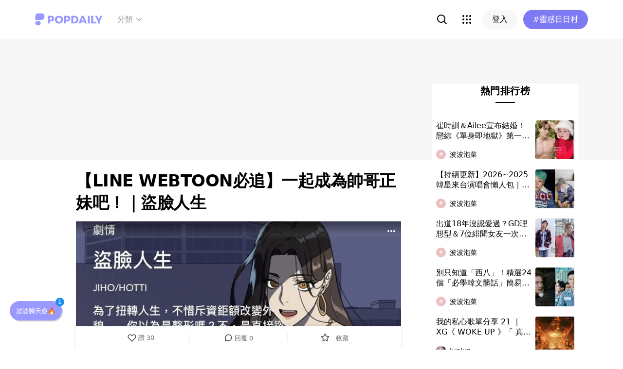

--- FILE ---
content_type: text/html; charset=utf-8
request_url: https://www.popdaily.com.tw/forum/korea/1090798?fromPage.pageName=article&fromPage.pageComponent=read-more-recommender
body_size: 109609
content:
<!DOCTYPE html><html lang="zh" dir="ltr"><head><link rel="dns-prefetch" href="https://www.popdaily.com.tw"/><link rel="dns-prefetch" href="https://static.popdaily.com.tw"/><link rel="dns-prefetch" href="//fonts.googleapis.com"/><link rel="shortcut icon" href="https://static.popdaily.com.tw/statics/favicons/202105favicon.png"/><meta name="viewport" content="initial-scale=1.0, width=device-width, maximum-scale=1.0, user-scalable=1, viewport-fit=cover"/><meta name="agd-partner-manual-verification"/><meta name="ahrefs-site-verification" content="f9bc7122d9782937c96d6d0beddc55335a624889c645eef2263008fad2f10275"/><meta charSet="utf-8"/><meta name="theme-color" content="#ffffff"/><meta name="application-name" content="PopDaily"/><meta name="dailymotion-domain-verification" content="dm4evxpwmstww0lxf"/><meta property="og:site_name" content="PopDaily"/><meta property="og:locale" content="zh_TW"/><meta property="fb:app_id" content="1064594546929511"/><meta property="al:ios:app_name" content="PopDaily 波波黛莉的異想世界"/><meta property="al:ios:app_store_id" content="1410055224"/><meta property="al:ios:url" content="popdaily://forum/korea/1090798?fromPage.pageName=article&amp;fromPage.pageComponent=read-more-recommender"/><meta property="al:android:app_name" content="PopDaily 波波黛莉的異想世界"/><meta property="al:android:package" content="com.popdaily"/><meta property="al:web:should_fallback" content="true"/><link rel="stylesheet" href="https://fonts.googleapis.com/css?family=Roboto:400,500,700&amp;display=swap" media="print"/><link rel="stylesheet" href="https://fonts.googleapis.com/css?family=Noto+Sans:400,700&amp;display=swap" media="print"/><script type="application/ld+json">{"@context":"https://schema.org","@type":"WebSite","url":"https://www.popdaily.com.tw/","potentialAction":{"@type":"SearchAction","target":"https://www.popdaily.com.tw/search/{search_term_string}","query-input":"required name=search_term_string"}}</script><script type="application/ld+json">{"@context":"https://schema.org","@type":"Organization","legalName":"PopDaily 波波黛莉的異想世界 - 台灣","url":"https://www.popdaily.com.tw","logo":"https://static.popdaily.com.tw/statics/images/popdaily-logo.svg","contactPoint":{"@type":"ContactPoint","telephone":"+886-2-87730883","contactType":"customer service","areaServed":"TW","availableLanguage":["Chinese"]},"sameAs":["https://www.facebook.com/PopDailyTW/","https://www.youtube.com/channel/UCa40JCy-ESpqENGHBmml7KA","https://www.instagram.com/popdaily/"]}</script><meta data-component="DefaultHead" data-debug="STATIC_DABLE_IO_DETECTION" data-next-side-isamp="FALSE" data-server-side-isamp="FALSE" data-isamp="FALSE" data-source="SERVER" data-dable-css-loaded="TRUE"/><link rel="canonical" href="https://www.popdaily.com.tw/forum/korea/1090798"/><link rel="amphtml" href="https://www.popdaily.com.tw/forum/korea/1090798?amp=1"/><title>【LINE WEBTOON必追】一起成為帥哥正妹吧！｜盜臉人生-泡菜版｜PopDaily 波波黛莉</title><meta name="pubdate" itemProp="dateCreated" property="article:published_time" content="2021-09-02T00:43:53.598Z"/><meta name="news_keywords" content="韓國,人生,漫畫"/><meta name="lastmod" itemProp="dateModified" content="2021-09-02T00:43:53.598Z"/><meta name="description" content="總是跟朋友沒話聊？下載LINE WEBTOON讓你無話不聊～ 每天晚上10:00準時更新的LINE WEBTOON有各種類型的漫畫，今天小編要推薦的是LINE WEBTOON上看完後勁很強的劇情漫畫《盜臉人生》！ LINE WEBTOON看漫畫是免費的唷！附上下載App的連相關標籤：韓國,人生,漫畫"/><meta property="og:type" content="article"/><meta property="og:url" content="https://www.popdaily.com.tw/forum/korea/1090798"/><meta property="dable:item_id" content="forum.korea.1090798"/><meta property="og:title" content="【LINE WEBTOON必追】一起成為帥哥正妹吧！｜盜臉人生 | PopDaily 波波黛莉"/><meta property="og:description" content="總是跟朋友沒話聊？下載LINE WEBTOON讓你無話不聊～ 每天晚上10:00準時更新的LINE WEBTOON有各種類型的漫畫，今天小編要推薦的是LINE WEBTOON上看完後勁很強的劇情漫畫《盜臉人生》！ LINE WEBTOON看漫畫是免費的唷！附上下載App的連結給大家～ 🚀LINE W"/><meta property="og:image" content="https://static.popdaily.com.tw/u/202108/0b071db1-84a8-4bc6-b698-98dcbdcd9e53.jpg"/><meta property="og:image:width" content="1200"/><meta property="og:image:height" content="630"/><meta property="og:image:secure_url" content="https://static.popdaily.com.tw/u/202108/0b071db1-84a8-4bc6-b698-98dcbdcd9e53.jpg"/><meta property="twitter:title" content="【LINE WEBTOON必追】一起成為帥哥正妹吧！｜盜臉人生 | PopDaily 波波黛莉"/><meta property="twitter:description" content="總是跟朋友沒話聊？下載LINE WEBTOON讓你無話不聊～ 每天晚上10:00準時更新的LINE WEBTOON有各種類型的漫畫，今天小編要推薦的是LINE WEBTOON上看完後勁很強的劇情漫畫《盜臉人生》！ LINE WEBTOON看漫畫是免費的唷！附上下載App的連結給大家～ 🚀LINE W"/><meta property="twitter:image" content="https://static.popdaily.com.tw/u/202108/0b071db1-84a8-4bc6-b698-98dcbdcd9e53.jpg"/><script type="application/ld+json">{"@context":"https://schema.org","@type":"NewsArticle","headline":"【LINE WEBTOON必追】一起成為帥哥正妹吧！｜盜臉人生-泡菜版｜PopDaily 波波黛莉","description":"總是跟朋友沒話聊？下載LINE WEBTOON讓你無話不聊～ 每天晚上10:00準時更新的LINE WEBTOON有各種","articleBody":"總是跟朋友沒話聊？下載LINE WEBTOON讓你無話不聊～ 每天晚上10:00準時更新的LINE WEBTOON有各種類型的漫畫，今天小編要推薦的是LINE WEBTOON上看完後勁很強的劇情漫畫《盜臉人生》！ LINE WEBTOON看漫畫是免費的唷！附上下載App的連結給大家～ 🚀LINE WEBTOON APP免費下載連結 ***圖片來源：LINE WEBTOON《盜臉人生》*** 以上就是劇情很豐富的《盜臉人生》的介紹😊這一部漫畫不只有故事本身，作者總是偷偷帶入一點人生道理，讓讀者不會覺得內容過於空洞、無趣，反而會十分期待後續發展！身為LINE WEBTOON讀者的你也追了嗎？歡迎在底下留言交流哦！ 小叮嚀🔔LINE WEBTOON每週都有新活動可以抽代幣以及各種週邊唷！任何人只要完成指定任務都可以參與抽獎🎉 趕快下載LINE WEBTOON跟我一起瘋狂追漫吧😆 福利時間🎉 加入LINE WEBTOON官方臉書社團就能發摟到最新抽獎的第一手消息哦！ 🌟延伸閱讀： 【LINE WEBTOON必追】不要100％愛我｜今天開始奪走皇帝的心 【LINE WEBTOON必追】要比白蓮花更白蓮！｜天使小姐的復仇 【LINE WEBTOON必追】悄悄的她..來..了..｜生日劫 我的人生，我自己做主！WEBTOON改寫之旅online！ 閃亮又華麗的復仇，WEBTOON女孩的逆襲攻略！ #WEBTOON#盜臉人生 #韓漫推薦#網漫#韓國WEBTOON推薦#韓國漫畫#韓國漫畫推薦#韓國網漫#WEBTOON推薦 #LINEWEBTOON #linewebtoon#漫畫推薦 ","mainEntityOfPage":"https://www.popdaily.com.tw/forum/korea/1090798","datePublished":"2021-09-02T00:43:53.598Z","dateModified":"2021-09-02T00:43:53.598Z","keywords":["WEBTOON","韓漫推薦","LINEWEBTOON","linewebtoon"],"image":{"url":"https://www.popdaily.com.tw/shaper/u/202108/0b071db1-84a8-4bc6-b698-98dcbdcd9e53.jpg?resize-w=800","width":800,"height":420.5128205128205,"@type":"ImageObject"},"author":{"@type":"Person","name":"Be11e"},"publisher":{"@type":"Organization","name":"PopDaily 波波黛莉的異想世界 - 台灣","url":"https://www.popdaily.com.tw","logo":{"@type":"ImageObject","url":"https://static.popdaily.com.tw/statics/images/popdaily-logo.svg","width":300,"height":130}},"thumbnailUrl":"https://www.popdaily.com.tw/shaper/u/202108/0b071db1-84a8-4bc6-b698-98dcbdcd9e53.jpg?resize-w=800"}</script><script type="application/ld+json">{"@context":"https://schema.org","@type":"BreadcrumbList","itemListElement":[{"@type":"ListItem","position":1,"name":"PopDaily 波波黛莉的異想世界 ","item":"https://www.popdaily.com.tw"},{"@type":"ListItem","position":2,"name":"explore.korea.name","item":"https://www.popdaily.com.tw/explore/korea"},{"@type":"ListItem","position":3,"name":"【LINE WEBTOON必追】一起成為帥哥正妹吧！｜盜臉人生-泡菜版｜PopDaily 波波黛莉","item":"https://www.popdaily.com.tw/forum/korea/1090798"}]}</script><meta property="article:published_time" content="2021-09-02T00:43:53.598Z"/><meta property="article:section" content="explore_korea"/><link rel="stylesheet" href="/statics/css/reset.min.css"/><meta name="next-head-count" content="49"/><link rel="preload" href="https://static.popdaily.com.tw/_next/static/css/styles.ab552bce.chunk.css" as="style"/><link rel="stylesheet" href="https://static.popdaily.com.tw/_next/static/css/styles.ab552bce.chunk.css" data-n-p=""/><link rel="preload" href="https://static.popdaily.com.tw/_next/static/css/pages/forum/%5Bforum%5D/%5BpostID%5D.97ba35aa.chunk.css" as="style"/><link rel="stylesheet" href="https://static.popdaily.com.tw/_next/static/css/pages/forum/%5Bforum%5D/%5BpostID%5D.97ba35aa.chunk.css" data-n-p=""/><noscript data-n-css=""></noscript><link rel="preload" href="https://static.popdaily.com.tw/_next/static/chunks/main-6657e7c097776cda6550.js" as="script"/><link rel="preload" href="https://static.popdaily.com.tw/_next/static/chunks/webpack-8cd40f85cbe1bce6f8b9.js" as="script"/><link rel="preload" href="https://static.popdaily.com.tw/_next/static/chunks/framework.ac0b14255009e9206045.js" as="script"/><link rel="preload" href="https://static.popdaily.com.tw/_next/static/chunks/962438cc.fa278eff594681a25d3b.js" as="script"/><link rel="preload" href="https://static.popdaily.com.tw/_next/static/chunks/ee759108.2e757d5645346339665f.js" as="script"/><link rel="preload" href="https://static.popdaily.com.tw/_next/static/chunks/commons.a2556ffe5f599441f20d.js" as="script"/><link rel="preload" href="https://static.popdaily.com.tw/_next/static/chunks/3e2006ba7a61388456aba42a9339be8fce3f3449.e4bcaaa9765aaf52c009.js" as="script"/><link rel="preload" href="https://static.popdaily.com.tw/_next/static/chunks/eb868af0890f79abc52f7d105a2884f9d1a90726.2f11fee125776e8e0df1.js" as="script"/><link rel="preload" href="https://static.popdaily.com.tw/_next/static/chunks/92c9d0c5572da0ac6aadd26d34d0c58d89887624.2295795c5e3e35b69c4a.js" as="script"/><link rel="preload" href="https://static.popdaily.com.tw/_next/static/chunks/e43b76f59525391920dbd2ec5ba7798cd022e815.520f8b4d0b6690922a5f.js" as="script"/><link rel="preload" href="https://static.popdaily.com.tw/_next/static/chunks/11ae85dc0c13180e587cc9a387f418f3749a3485.d3e12e1cd550f352a1db.js" as="script"/><link rel="preload" href="https://static.popdaily.com.tw/_next/static/chunks/979636038a1fa223bbf584e60729fae4d689bbae.37f5b7f9dd232b2e7aa6.js" as="script"/><link rel="preload" href="https://static.popdaily.com.tw/_next/static/chunks/7f115c52912b6f375c36010d813d6de62a2bf284.3f38a2944dde4c915df1.js" as="script"/><link rel="preload" href="https://static.popdaily.com.tw/_next/static/chunks/342baba932351b1e44c13c1df6d251aaed4c33da.092faa7c4576748cc576.js" as="script"/><link rel="preload" href="https://static.popdaily.com.tw/_next/static/chunks/773bc2f660cc9db4bf4f30a4d4c665394d318bbf.00abff46d653472c6195.js" as="script"/><link rel="preload" href="https://static.popdaily.com.tw/_next/static/chunks/c38c03ced2cd6cd275f350ad68f22612d5d740c3.b8c24f3e7e5a83d2e79a.js" as="script"/><link rel="preload" href="https://static.popdaily.com.tw/_next/static/chunks/f647831cc54b1e12f76d6736277ba056eb3ee6a6.64a714ba20fb78272e45.js" as="script"/><link rel="preload" href="https://static.popdaily.com.tw/_next/static/chunks/08cacea111fa6fbe53105f43aec9c574af6c0b46.1b3fccad8acb43829284.js" as="script"/><link rel="preload" href="https://static.popdaily.com.tw/_next/static/chunks/3dd9391fc016551fcf23387d4d141fbf9134cf5f.f8fa1e1fc3515c843779.js" as="script"/><link rel="preload" href="https://static.popdaily.com.tw/_next/static/chunks/8764aea244c622a0157f9491e5f453c9d6ed3716.54e0a6405cc3b228d386.js" as="script"/><link rel="preload" href="https://static.popdaily.com.tw/_next/static/chunks/ed4e79ed9043a00423232d5543bb364d8486ae76.3a00a5dfb369af67b982.js" as="script"/><link rel="preload" href="https://static.popdaily.com.tw/_next/static/chunks/pages/_app-3262b0b99f493b9fbc73.js" as="script"/><link rel="preload" href="https://static.popdaily.com.tw/_next/static/chunks/9cb7a7c1.0d81de3c550767626f3a.js" as="script"/><link rel="preload" href="https://static.popdaily.com.tw/_next/static/chunks/bc26bf1d0f010b14341279ff85fd876593b640db.2a1692abbf869022edd1.js" as="script"/><link rel="preload" href="https://static.popdaily.com.tw/_next/static/chunks/279fc3e2cb3912600f127cf1183362e8ac873056.c9ea7e1dee43d846234c.js" as="script"/><link rel="preload" href="https://static.popdaily.com.tw/_next/static/chunks/6ad6845375703a92b325d0a2f79685ed14938504.f9c969d5d780b33fec6a.js" as="script"/><link rel="preload" href="https://static.popdaily.com.tw/_next/static/chunks/096ae73fec3a957f9bbd3800e3733c35ccbf711a.9419603dae26a5d29f57.js" as="script"/><link rel="preload" href="https://static.popdaily.com.tw/_next/static/chunks/4f34923bc73bbe5ed24f3393ffe8d7961870864f.be8f10b3e6ea6da1a59c.js" as="script"/><link rel="preload" href="https://static.popdaily.com.tw/_next/static/chunks/62b5e47437be4a7112155448964f968a7cc02484.37cd3efc78f221cb7079.js" as="script"/><link rel="preload" href="https://static.popdaily.com.tw/_next/static/chunks/6d14129d171b52fb0f25b7941762ea145bdf1d9a.1757fc22e02cccacd160.js" as="script"/><link rel="preload" href="https://static.popdaily.com.tw/_next/static/chunks/efeae2d809ef93999470033cb4460a1e702b31f9.b4e75be4067074639f9e.js" as="script"/><link rel="preload" href="https://static.popdaily.com.tw/_next/static/chunks/styles.95e19830f71122f060f9.js" as="script"/><link rel="preload" href="https://static.popdaily.com.tw/_next/static/chunks/pages/forum/%5Bforum%5D/%5BpostID%5D-eb45262f571d683a47d9.js" as="script"/><style id="__jsx-1314520290">.layout-content.jsx-1314520290{background-color:#ffffff;width:100%;min-height:100vh;box-sizing:border-box;}.layout-content.jsx-1314520290 .content.jsx-1314520290{width:100%;-webkit-flex:1;-ms-flex:1;flex:1;box-sizing:border-box;}@media only screen and (max-width:500px){.layout-content.jsx-1314520290 .content.jsx-1314520290{padding-top:0;}}.layout-content.jsx-1314520290 .content.jsx-1314520290 .ad{padding:0;margin:0 auto;box-sizing:border-box;}.layout-content.jsx-1314520290 .content.jsx-1314520290 .ad:empty{display:none;}.layout-content.jsx-1314520290 .content.jsx-1314520290 .content__block{margin-right:auto;margin-left:auto;}@media (min-width:576px){.layout-content.jsx-1314520290 .content.jsx-1314520290 .content__block{max-width:576px;}}@media (min-width:768px){.layout-content.jsx-1314520290 .content.jsx-1314520290 .content__block{max-width:768px;}}@media (min-width:992px){.layout-content.jsx-1314520290 .content.jsx-1314520290 .content__block{max-width:992px;}}@media (min-width:1216px){.layout-content.jsx-1314520290 .content.jsx-1314520290 .content__block{max-width:1216px;}}.layout-content.jsx-1314520290 .content.jsx-1314520290 .content__block.content__block--fullWidth > div{background-color:#fff;margin-bottom:15px;}.layout-content.jsx-1314520290 .content.jsx-1314520290 .content__block.content__block--radius{padding-right:15px;padding-left:15px;}.layout-content.jsx-1314520290 .content.jsx-1314520290 .content__block.content__block--radius > div{border-radius:4px;margin-bottom:15px;background:#fff;}.layout-content.jsx-1314520290 .Toastify__toast{padding:14px 12px;border-radius:8px;overflow:hidden;min-height:unset;color:#fff;}.layout-content.jsx-1314520290 .Toastify__toast::before{content:'';display:inline-block;width:20px;height:20px;margin-right:8px;background-size:contain;background-position:center;background-repeat:no-repeat;}.layout-content.jsx-1314520290 .Toastify__toast--default{background-color:rgba(51,51,51,0.98);}.layout-content.jsx-1314520290 .Toastify__toast--default::before{background-image:url("https://static.popdaily.com.tw/statics/images/toast/default.png");}.layout-content.jsx-1314520290 .Toastify__toast--success{background-color:rgba(0,209,181,0.98);}.layout-content.jsx-1314520290 .Toastify__toast--success::before{background-image:url("https://static.popdaily.com.tw/statics/images/toast/success.png");}.layout-content.jsx-1314520290 .Toastify__toast--error{background-color:rgba(234,98,98,0.98);}.layout-content.jsx-1314520290 .Toastify__toast--error::before{background-image:url("https://static.popdaily.com.tw/statics/images/toast/error.png");}.layout-content.jsx-1314520290 .toastStyle{bottom:80px;padding:0 16px;}.layout-content.jsx-1314520290 .toastBodyStyle{font-family:'GenJyuuGothic','Microsoft YaHei','Microsoft JhengHei','Helvetica','Arial',sans-serif;line-height:20px;font-size:14px;}.layout-content.jsx-1314520290 .toast__zoomIn{-webkit-animation-name:zoomIn-jsx-1314520290;animation-name:zoomIn-jsx-1314520290;}@-webkit-keyframes zoomIn-jsx-1314520290{from{opacity:0;-webkit-transform:scale3d(0.8,0.8,0.8);-ms-transform:scale3d(0.8,0.8,0.8);transform:scale3d(0.8,0.8,0.8);}50%{opacity:1;}}@keyframes zoomIn-jsx-1314520290{from{opacity:0;-webkit-transform:scale3d(0.8,0.8,0.8);-ms-transform:scale3d(0.8,0.8,0.8);transform:scale3d(0.8,0.8,0.8);}50%{opacity:1;}}.layout-content.jsx-1314520290 .toast__zoomOut{-webkit-animation-name:zoomOut-jsx-1314520290;animation-name:zoomOut-jsx-1314520290;}@-webkit-keyframes zoomOut-jsx-1314520290{from{opacity:1;}50%{opacity:0;-webkit-transform:scale3d(0.8,0.8,0.8);-ms-transform:scale3d(0.8,0.8,0.8);transform:scale3d(0.8,0.8,0.8);}to{opacity:0;}}@keyframes zoomOut-jsx-1314520290{from{opacity:1;}50%{opacity:0;-webkit-transform:scale3d(0.8,0.8,0.8);-ms-transform:scale3d(0.8,0.8,0.8);transform:scale3d(0.8,0.8,0.8);}to{opacity:0;}}.layout-content.jsx-1314520290 .loadStop{text-align:center;color:#999;width:100%;padding-top:30px;padding-bottom:100px;padding-bottom:calc(100px + constant(safe-area-inset-bottom));padding-bottom:calc(100px + env(safe-area-inset-bottom));}body *{box-sizing:border-box;}.httpStatusError{display:-webkit-box;display:-webkit-flex;display:-ms-flexbox;display:flex;-webkit-flex-flow:column;-ms-flex-flow:column;flex-flow:column;-webkit-box-pack:start;-webkit-justify-content:flex-start;-ms-flex-pack:start;justify-content:flex-start;-webkit-align-items:center;-webkit-box-align:center;-ms-flex-align:center;align-items:center;margin:0 auto;padding:16px 0;}.httpStatusError img{display:block;width:100%;max-width:300px;margin:0 auto;}@media only screen and (max-width:600px){.httpStatusError img{min-width:350px;}}@media only screen and (min-width:768px){.httpStatusError img{min-width:400px;}}@media only screen and (min-width:992px){.httpStatusError img{min-width:450px;}}@media only screen and (min-width:1200px){.httpStatusError img{min-width:500px;}}.httpStatusError p{font-family:"Noto sans","Roboto","Helvetica Neue",Helvetica,Arial,"Noto Sans TC","Microsoft JhengHei","PingFang TC",sans-serif;font-style:normal;font-weight:500;font-size:16px;line-height:24px;text-align:center;color:#414141;margin-top:16px;}.httpStatusError p:empty{display:none;}</style><style id="jss-server-side"></style><style data-styled="" data-styled-version="5.1.1">.kHYxAc{--bg-opacity:0.98;background-color:rgba(125,122,244,var(--bg-opacity));--text-opacity:1;color:rgba(255,255,255,var(--text-opacity));position:-webkit-sticky;position:sticky;top:0;z-index:1001;-webkit-backdrop-filter:blur(4px);backdrop-filter:blur(4px);padding:10px 16px 8px 12px;height:var(--download-bar-height);display:grid;grid-template:'close slogan href' auto '_ logo href' auto / auto 1fr auto;-webkit-align-items:center;-webkit-box-align:center;-ms-flex-align:center;align-items:center;grid-gap:2px 8px;}/*!sc*/
@media (min-width:768px){.kHYxAc{display:none;}}/*!sc*/
data-styled.g3[id="Container-sc-7kvwog-0"]{content:"kHYxAc,"}/*!sc*/
.fbILTH{font-weight:500;line-height:1;border:none;cursor:pointer;white-space:nowrap;-webkit-user-select:none;-moz-user-select:none;-ms-user-select:none;user-select:none;display:-webkit-inline-box;display:-webkit-inline-flex;display:-ms-inline-flexbox;display:inline-flex;-webkit-box-pack:center;-webkit-justify-content:center;-ms-flex-pack:center;justify-content:center;-webkit-align-items:center;-webkit-box-align:center;-ms-flex-align:center;align-items:center;border-radius:28px;-webkit-transition:0.1s;transition:0.1s;--bg-opacity:1;background-color:rgba(247,247,247,var(--bg-opacity));--text-opacity:1;color:rgba(0,0,0,var(--text-opacity));font-size:14px;padding:0 12px;height:32px;--text-opacity:1;color:rgba(125,122,244,var(--text-opacity));grid-area:href;}/*!sc*/
.fbILTH[disabled]{opacity:0.3;}/*!sc*/
.fbILTH:hover{--text-opacity:0.6;}/*!sc*/
.fbILTH:active{--text-opacity:0.6;background-color:#e6e6e6;}/*!sc*/
.fbILTH > svg{width:16px;height:16px;margin-right:4px;}/*!sc*/
data-styled.g4[id="StyledButton-sc-7kvwog-1"]{content:"fbILTH,"}/*!sc*/
.kdFOPt{font-size:18px;grid-area:slogan;line-height:24px;font-weight:bold;}/*!sc*/
data-styled.g5[id="Slogan-sc-7kvwog-2"]{content:"kdFOPt,"}/*!sc*/
.kMCuru{font-size:12px;grid-area:logo;line-height:16px;}/*!sc*/
data-styled.g6[id="Popdaily-sc-7kvwog-3"]{content:"kMCuru,"}/*!sc*/
.fvErMY{position:absolute;right:80px;bottom:0;z-index:-1;}/*!sc*/
data-styled.g7[id="StyledBeansIcon-sc-7kvwog-4"]{content:"fvErMY,"}/*!sc*/
.eUZFBm{width:40px;height:40px;padding:13px;margin:-13px;}/*!sc*/
data-styled.g8[id="CloseButton-sc-7kvwog-5"]{content:"eUZFBm,"}/*!sc*/
.guYtUA{width:40px;height:40px;--bg-opacity:1;background-color:rgba(247,247,247,var(--bg-opacity));border-radius:12px;}/*!sc*/
.guYtUA:not(:last-child){margin-right:12px;}/*!sc*/
data-styled.g38[id="Square-pms3gl-0"]{content:"guYtUA,"}/*!sc*/
.jqAzJx{width:40px;height:40px;--bg-opacity:1;background-color:rgba(247,247,247,var(--bg-opacity));border-radius:12px;width:80px;border-radius:24px;}/*!sc*/
.jqAzJx:not(:last-child){margin-right:12px;}/*!sc*/
data-styled.g39[id="Rectangle-pms3gl-1"]{content:"jqAzJx,"}/*!sc*/
.jrYVrk{position:relative;}/*!sc*/
@media (min-width:768px){.jrYVrk{display:none;}}/*!sc*/
data-styled.g43[id="Navigationstyled__MobileOnlyContainer-sc-1hxt810-0"]{content:"jrYVrk,"}/*!sc*/
.efgDHx{overflow-x:auto;width:calc(100% - 52px);text-align:center;line-height:1;white-space:nowrap;}/*!sc*/
data-styled.g44[id="Navigationstyled__Container-sc-1hxt810-1"]{content:"efgDHx,"}/*!sc*/
.hAlzdK{width:52px;position:absolute;top:0;right:0;display:-webkit-box;display:-webkit-flex;display:-ms-flexbox;display:flex;-webkit-align-items:center;-webkit-box-align:center;-ms-flex-align:center;align-items:center;-webkit-box-pack:center;-webkit-justify-content:center;-ms-flex-pack:center;justify-content:center;z-index:10;height:35px;}/*!sc*/
data-styled.g45[id="Navigationstyled__ChevronIconBox-sc-1hxt810-2"]{content:"hAlzdK,"}/*!sc*/
.hqIFjk{color:#fc6868;background-color:#fff;padding:8px 6px;line-height:1.4;font-size:14px;display:inline-block;color:#fc6868;font-weight:bolder;}/*!sc*/
.hqIFjk:first-child{padding-left:12px;}/*!sc*/
.hqIFjk:last-child{padding-right:12px;}/*!sc*/
@media (min-width:768px){.hqIFjk{padding:12px 6px;font-size:16px;}}/*!sc*/
.hqIFjk[href='/explore/2022chinesevalentines']{color:#f65d68;font-weight:bolder;}/*!sc*/
.hqIFjk[href='/explore/2022valentines']{color:#f65d68;font-weight:bold;}/*!sc*/
.hqIFjk[href='/explore/2021popanniversary']{color:#ff5809;font-weight:bold;}/*!sc*/
.hqIFjk[href='/2021popxmas'],.hqIFjk[href='/explore/2021popxmas']{color:#e45656;font-weight:bold;}/*!sc*/
.hqIFjk[href='/beauty'],.hqIFjk[href='/explore/beauty']{color:#888;font-weight:normal;}/*!sc*/
.hqIFjk[href='/life'],.hqIFjk[href='/explore/life']{color:#888;font-weight:normal;}/*!sc*/
.hqIFjk[href='/food'],.hqIFjk[href='/explore/food']{color:#888;font-weight:normal;}/*!sc*/
.hqIFjk[href='/travel'],.hqIFjk[href='/explore/travel']{color:#888;font-weight:normal;}/*!sc*/
.hqIFjk[href='/style'],.hqIFjk[href='/explore/style']{color:#888;font-weight:normal;}/*!sc*/
.hqIFjk[href='/korea'],.hqIFjk[href='/explore/korea']{color:#888;font-weight:normal;}/*!sc*/
.hqIFjk[href='/japan'],.hqIFjk[href='/explore/japan']{color:#888;font-weight:normal;}/*!sc*/
.hqIFjk[href='/entertainment'],.hqIFjk[href='/explore/entertainment']{color:#888;font-weight:normal;}/*!sc*/
.hqIFjk[href='/constellation'],.hqIFjk[href='/explore/constellation']{color:#888;font-weight:normal;}/*!sc*/
.hqIFjk[href='/love'],.hqIFjk[href='/explore/love']{color:#888;font-weight:normal;}/*!sc*/
.hqIFjk[href='/pet'],.hqIFjk[href='/explore/pet']{color:#888;font-weight:normal;}/*!sc*/
.hqIFjk[href='/mama'],.hqIFjk[href='/explore/mama']{color:#888;font-weight:normal;}/*!sc*/
.hqIFjk[href='/acg'],.hqIFjk[href='/explore/acg']{color:#888;font-weight:normal;}/*!sc*/
.hqIFjk[href='/sport'],.hqIFjk[href='/explore/sport']{color:#888;font-weight:normal;}/*!sc*/
.hqIFjk[href='/diary'],.hqIFjk[href='/explore/diary']{color:#888;font-weight:normal;}/*!sc*/
.hqIFjk[href='/press'],.hqIFjk[href='/explore/press']{color:#888;font-weight:normal;}/*!sc*/
.hqIFjk[href='/trend'],.hqIFjk[href='/explore/trend']{color:#888;font-weight:normal;}/*!sc*/
data-styled.g46[id="Navigationstyled__CategoryLink-sc-1hxt810-3"]{content:"hqIFjk,"}/*!sc*/
.yyWhY{display:none;-webkit-align-items:center;-webkit-box-align:center;-ms-flex-align:center;align-items:center;-webkit-align-self:stretch;-ms-flex-item-align:stretch;align-self:stretch;position:relative;}/*!sc*/
@media (min-width:768px){.yyWhY{display:-webkit-box;display:-webkit-flex;display:-ms-flexbox;display:flex;}}/*!sc*/
.yyWhY > * + *{margin-left:24px;}/*!sc*/
data-styled.g47[id="DesktopOnlyContainer-r8sh5n-0"]{content:"yyWhY,"}/*!sc*/
.dXkbqj{font-weight:500;color:#999999;display:-webkit-box;display:-webkit-flex;display:-ms-flexbox;display:flex;-webkit-align-items:center;-webkit-box-align:center;-ms-flex-align:center;align-items:center;padding:8px;border-radius:12px;}/*!sc*/
.dXkbqj > * + *{margin-left:4px;}/*!sc*/
.dXkbqj:hover{background:#f7f7f7;}/*!sc*/
data-styled.g48[id="Button-r8sh5n-1"]{content:"dXkbqj,"}/*!sc*/
.iEHWKC{background:white;position:absolute;top:100%;left:50%;-webkit-transform:translateX(-50%);-ms-transform:translateX(-50%);transform:translateX(-50%);box-shadow:0px 4px 24px rgba(0,0,0,0.08);border-radius:8px;padding:12px;font-size:14px;display:none;}/*!sc*/
data-styled.g49[id="Popup-r8sh5n-2"]{content:"iEHWKC,"}/*!sc*/
.gyPgmU{display:grid;grid-template-rows:repeat(6,auto);grid-auto-flow:column;gap:7px 12px;}/*!sc*/
data-styled.g50[id="GridLayout-r8sh5n-3"]{content:"gyPgmU,"}/*!sc*/
.GAuDh{display:block;min-width:104px;padding:8px 12px;border-radius:4px;height:36px;text-align:left;font-weight:500;line-height:1.4;color:#333333;}/*!sc*/
.GAuDh:hover{background:#f2f2ff;}/*!sc*/
data-styled.g51[id="CategoryLink-r8sh5n-4"]{content:"GAuDh,"}/*!sc*/
.bCyTqL{--bg-opacity:1;background-color:rgba(255,255,255,var(--bg-opacity));left:0;z-index:1000;--header-height:0px;--is-header-visible:0;-webkit-transition:top 0.3s ease;transition:top 0.3s ease;will-change:top;top:calc(var(--header-height) * var(--is-header-visible) + var(--download-bar-height));position:-webkit-sticky;position:sticky;}/*!sc*/
@media (min-width:768px){.bCyTqL{top:0;}}/*!sc*/
data-styled.g58[id="Background-u4eoc-0"]{content:"bCyTqL,"}/*!sc*/
.MBjJp{font-size:16px;max-width:1168px;margin:0 auto;display:-webkit-box;display:-webkit-flex;display:-ms-flexbox;display:flex;-webkit-align-items:center;-webkit-box-align:center;-ms-flex-align:center;align-items:center;padding-left:1rem;padding-right:1rem;height:48px;}/*!sc*/
@media (min-width:768px){.MBjJp{height:80px;}}/*!sc*/
.MBjJp .Button-v2d08m-0{font-size:14px;padding:0 12px;height:32px;}/*!sc*/
.MBjJp .Button-v2d08m-0 > svg{width:16px;height:16px;margin-right:4px;}/*!sc*/
@media (min-width:768px){.MBjJp .Button-v2d08m-0{font-size:16px;padding:0 20px;height:40px;}.MBjJp .Button-v2d08m-0 > svg{width:20px;height:20px;margin-right:4px;}}/*!sc*/
data-styled.g59[id="Container-u4eoc-1"]{content:"MBjJp,"}/*!sc*/
.iWjvhx{margin-right:22px;}/*!sc*/
data-styled.g60[id="LogoContainer-u4eoc-2"]{content:"iWjvhx,"}/*!sc*/
.gdPHej{display:-webkit-box;display:-webkit-flex;display:-ms-flexbox;display:flex;-webkit-box-flex:1;-webkit-flex-grow:1;-ms-flex-positive:1;flex-grow:1;-webkit-box-pack:end;-webkit-justify-content:flex-end;-ms-flex-pack:end;justify-content:flex-end;-webkit-align-items:center;-webkit-box-align:center;-ms-flex-align:center;align-items:center;}/*!sc*/
.gdPHej > * + *{margin-left:8px;}/*!sc*/
@media (min-width:768px){.gdPHej > * + *{margin-left:12px;}}/*!sc*/
data-styled.g63[id="ButtonContainer-u4eoc-5"]{content:"gdPHej,"}/*!sc*/
.kkHMwI{display:block;position:relative;width:100%;height:100%;object-fit:cover;overflow:hidden;}/*!sc*/
data-styled.g66[id="FullWidthImageContainer-sc-14ryos5-0"]{content:"kkHMwI,"}/*!sc*/
.LhaG{position:relative;display:-webkit-box;display:-webkit-flex;display:-ms-flexbox;display:flex;-webkit-flex-direction:column;-ms-flex-direction:column;flex-direction:column;overflow:hidden;margin:0 auto 10px;padding-bottom:50px;--gutter:calc(100% * 32 / 1168);}/*!sc*/
.LhaG > .toolbar{display:none;}/*!sc*/
@media (min-width:1024px){.LhaG > .toolbar{display:block;width:calc(100% * 68 / 1168);margin-right:var(--gutter);}}/*!sc*/
.LhaG > .article{width:100%;}/*!sc*/
@media (min-width:1024px){.LhaG > .article{width:calc(100% * 668 / 1168);}}/*!sc*/
.LhaG > aside{display:none;}/*!sc*/
@media (min-width:1024px){.LhaG > aside{display:block;width:calc(100% * 300 / 1168);margin-left:calc(var(--gutter) * 2);}}/*!sc*/
@media (min-width:640px){.LhaG{-webkit-flex-direction:column;-ms-flex-direction:column;flex-direction:column;margin-top:8px;}}/*!sc*/
@media (min-width:1024px){.LhaG{-webkit-flex-direction:row;-ms-flex-direction:row;flex-direction:row;margin-top:20px;}.LhaG > aside h2.authorPost{display:none;}}/*!sc*/
@media (min-width:1280px){.LhaG{-webkit-flex-direction:row;-ms-flex-direction:row;flex-direction:row;max-width:1168px;}}/*!sc*/
@media (min-width:768px){.LhaG .article .popular-articles{display:none;}}/*!sc*/
data-styled.g74[id="ArticleLayout-sc-12llywk-0"]{content:"LhaG,"}/*!sc*/
.WeZLI{color:#000;font-size:24px;line-height:135%;font-weight:600;}/*!sc*/
@media (min-width:768px){.WeZLI{font-size:34px;-webkit-letter-spacing:-0.5px;-moz-letter-spacing:-0.5px;-ms-letter-spacing:-0.5px;letter-spacing:-0.5px;}}/*!sc*/
data-styled.g75[id="H1-sc-12llywk-1"]{content:"WeZLI,"}/*!sc*/
.fMlMyO{background-color:#fff;overflow:hidden;position:relative;padding:8px 0;}/*!sc*/
@media (min-width:1024px){.fMlMyO{padding:unset;}}/*!sc*/
.fMlMyO .post{padding:0 20px;}/*!sc*/
@media (min-width:1024px){.fMlMyO .post{padding:unset;}}/*!sc*/
.fMlMyO .H1-sc-12llywk-1{margin-block-end:12px;padding:0 20px;}/*!sc*/
@media (min-width:1024px){.fMlMyO .H1-sc-12llywk-1{padding:unset;margin-block-end:16px;padding-inline:unset;}}/*!sc*/
.fMlMyO > .article-user-info{padding:0 20px;margin-block-start:16px;}/*!sc*/
@media (min-width:1024px){.fMlMyO > .article-user-info{padding:unset;}}/*!sc*/
data-styled.g76[id="Article-sc-12llywk-2"]{content:"fMlMyO,"}/*!sc*/
.DpGMT{display:-webkit-box;display:-webkit-flex;display:-ms-flexbox;display:flex;-webkit-box-pack:justify;-webkit-justify-content:space-between;-ms-flex-pack:justify;justify-content:space-between;padding:15px 0;font-size:0.8em;color:#ababab;}/*!sc*/
data-styled.g77[id="ArticleContentFooter-sc-12llywk-3"]{content:"DpGMT,"}/*!sc*/
.fCXoSe hr{border:solid 1px #f5f5f5;margin:1em 0;}/*!sc*/
.fCXoSe h2{color:#000;font-weight:600;font-size:20px;line-height:140%;-webkit-letter-spacing:-0.5px;-moz-letter-spacing:-0.5px;-ms-letter-spacing:-0.5px;letter-spacing:-0.5px;margin:16px 0;}/*!sc*/
@media (min-width:768px){.fCXoSe h2{font-size:28px;line-height:135%;-webkit-letter-spacing:0.5px;-moz-letter-spacing:0.5px;-ms-letter-spacing:0.5px;letter-spacing:0.5px;}}/*!sc*/
.fCXoSe h3{color:#000;font-weight:600;font-size:18px;line-height:135%;margin:16px 0;}/*!sc*/
@media (min-width:768px){.fCXoSe h3{font-size:24px;line-height:135%;}}/*!sc*/
.fCXoSe ul,.fCXoSe ol{padding-left:30px;}/*!sc*/
.fCXoSe ul li,.fCXoSe ol li{color:#000;font-size:16px;line-height:170%;-webkit-letter-spacing:0.25px;-moz-letter-spacing:0.25px;-ms-letter-spacing:0.25px;letter-spacing:0.25px;margin:16px 0;}/*!sc*/
@media (min-width:768px){.fCXoSe ul li,.fCXoSe ol li{font-size:18px;}}/*!sc*/
.fCXoSe ul{list-style:disc;}/*!sc*/
.fCXoSe ol{list-style:order;}/*!sc*/
.fCXoSe table td{padding:10px;padding-bottom:15px;line-height:1.8em;}/*!sc*/
.fCXoSe b,.fCXoSe blockquote,.fCXoSe p{color:#000;font-size:16px;line-height:170%;-webkit-letter-spacing:0.25px;-moz-letter-spacing:0.25px;-ms-letter-spacing:0.25px;letter-spacing:0.25px;margin:16px 0;}/*!sc*/
@media (min-width:768px){.fCXoSe b,.fCXoSe blockquote,.fCXoSe p{font-size:18px;}}/*!sc*/
.fCXoSe blockquote,.fCXoSe .quote{padding-left:16px;border-left:3px solid #7D7AF4;margin-block:16px;}/*!sc*/
.fCXoSe b:empty,.fCXoSe li:empty,.fCXoSe blockquote:empty,.fCXoSe p:empty{display:none;}/*!sc*/
.fCXoSe a{color:#7D7AF4;-webkit-text-decoration:none;text-decoration:none;margin-inline-end:0.5ch;}/*!sc*/
.fCXoSe a:hover,.fCXoSe a:active{color:#6056DB;}/*!sc*/
.fCXoSe b,.fCXoSe strong{font-weight:600;}/*!sc*/
.fCXoSe i{font-style:italic;}/*!sc*/
.fCXoSe table,.fCXoSe iframe{margin:10px 0;min-width:initial;width:100%;}/*!sc*/
.fCXoSe img{min-width:initial;width:100%;max-width:100%;margin:10px 0;}/*!sc*/
.fCXoSe .imgWrap{margin:10px 0;}/*!sc*/
.fCXoSe .imgWrap img{margin:0 auto;}/*!sc*/
.fCXoSe mark{background-color:#eaeaff;}/*!sc*/
.fCXoSe .cdx-hashtag{color:#7D7AF4;-webkit-text-decoration:none;text-decoration:none;margin-inline-end:0.5ch;cursor:pointer;}/*!sc*/
.fCXoSe .cdx-hashtag:hover,.fCXoSe .cdx-hashtag:active{color:#6056DB;}/*!sc*/
.fCXoSe .delimiter{width:100%;line-height:78px;height:78px;display:-webkit-inline-box;display:-webkit-inline-flex;display:-ms-inline-flexbox;display:inline-flex;-webkit-align-items:center;-webkit-box-align:center;-ms-flex-align:center;align-items:center;-webkit-box-pack:center;-webkit-justify-content:center;-ms-flex-pack:center;justify-content:center;}/*!sc*/
.fCXoSe .delimiter span{width:6px;height:6px;border-radius:100%;background-color:#666666;}/*!sc*/
.fCXoSe .delimiter span + span{margin-left:12px;}/*!sc*/
.fCXoSe .ytIframeContent,.fCXoSe .fbIframeContent{display:block;position:relative;padding-top:56.25%;margin-bottom:20px;}/*!sc*/
.fCXoSe .ytIframeContent iframe,.fCXoSe .fbIframeContent iframe{width:100%;max-width:initial;border:0;position:absolute;top:0;left:0;height:100%;margin:0;}/*!sc*/
.fCXoSe .ad-delimiter-top{position:relative;margin:16px auto;color:#999999;text-align:center;font-size:14px;max-width:100%;}/*!sc*/
.fCXoSe .ad-delimiter-top::before,.fCXoSe .ad-delimiter-top::after{content:'';display:block;width:calc((100vw - 168px - 24px - 40px) / 2);height:1px;background:#e6e6e6;position:absolute;}/*!sc*/
.fCXoSe .ad-delimiter-top::before{left:0;top:50%;}/*!sc*/
.fCXoSe .ad-delimiter-top::after{right:0;top:50%;}/*!sc*/
@media (min-width:768px){.fCXoSe .ad-delimiter-top::before,.fCXoSe .ad-delimiter-top::after{width:236px;}}/*!sc*/
.fCXoSe .ad-delimiter-bottom{display:block;border-top:1px solid #e6e6e6;width:100%;margin-bottom:12px;margin-top:16px;}/*!sc*/
.fCXoSe .article-preview{display:block;margin:0;}/*!sc*/
.fCXoSe .article-preview:hover iframe{box-shadow:0px 4px 10px rgba(0,0,0,0.08);}/*!sc*/
.fCXoSe .article-preview iframe{border:1px solid #e6e6e6;border-radius:8px;overflow:hidden;pointer-events:none;height:120px;}/*!sc*/
@media (min-width:768px){.fCXoSe .article-preview iframe{height:160px;}}/*!sc*/
data-styled.g78[id="StyledArticleContent-sc-12llywk-4"]{content:"fCXoSe,"}/*!sc*/
.kCwGu{display:none;}/*!sc*/
@media (min-width:768px){.kCwGu{display:block;}}/*!sc*/
data-styled.g108[id="_StyledDiv-sc-68aqgh-0"]{content:"kCwGu,"}/*!sc*/
@media (min-width:768px){.eHdLa-D{display:none;}}/*!sc*/
data-styled.g109[id="_StyledDiv-t1xe6i-0"]{content:"eHdLa-D,"}/*!sc*/
.bXUVOq{width:100%;padding-bottom:52.3%;}/*!sc*/
data-styled.g127[id="StyledPopImage-sbsb7y-0"]{content:"bXUVOq,"}/*!sc*/
.jqBLNb{position:relative;position:relative;--bg-opacity:1;background-color:rgba(247,247,247,var(--bg-opacity));line-height:0;}/*!sc*/
.jqBLNb .slick-slider{position:absolute;top:0;left:0;width:100%;}/*!sc*/
.jqBLNb .slick-list{-webkit-transition:height 500ms cubic-bezier(0.02,0.01,0.47,1);transition:height 500ms cubic-bezier(0.02,0.01,0.47,1);will-change:height;}/*!sc*/
.jqBLNb .Container-sc-185e7r3-0{display:none;}/*!sc*/
@media (min-width:768px){.jqBLNb:hover .Container-sc-185e7r3-0{display:-webkit-box;display:-webkit-flex;display:-ms-flexbox;display:flex;}}/*!sc*/
data-styled.g128[id="Container-sbsb7y-1"]{content:"jqBLNb,"}/*!sc*/
.jQCXos{height:0px;padding-bottom:52.3%;display:block;}/*!sc*/
data-styled.g129[id="Placeholder-sbsb7y-2"]{content:"jQCXos,"}/*!sc*/
.zdwAm{position:absolute;bottom:0;right:0;padding:16px;color:#fff;}/*!sc*/
data-styled.g130[id="Pagination-sbsb7y-3"]{content:"zdwAm,"}/*!sc*/
.dMbCRa{position:relative;background:#000;overflow:hidden;width:100%;}/*!sc*/
.dMbCRa .wrapper{height:100%;width:100%;}/*!sc*/
.dMbCRa .page{height:auto !important;position:absolute;bottom:0;right:0;padding:0 16px 16px;color:#fff;text-shadow:1px 1px 3px #58595b;z-index:1;}/*!sc*/
.dMbCRa .slide{position:relative;display:block !important;width:100%;}/*!sc*/
.dMbCRa .slide img{display:block;max-height:540px;margin:auto;}/*!sc*/
.dMbCRa .content{min-height:450px;padding:40px 20px;display:-webkit-box;display:-webkit-flex;display:-ms-flexbox;display:flex;-webkit-flex-direction:column;-ms-flex-direction:column;flex-direction:column;-webkit-box-pack:center;-webkit-justify-content:center;-ms-flex-pack:center;justify-content:center;}/*!sc*/
.dMbCRa .content h1{font-size:1.7rem;line-height:1.5em;margin-bottom:5px;text-align:center;}/*!sc*/
.dMbCRa .content p{color:#58595b;font-size:1.3rem;line-height:1.8em;min-height:1em;margin:0 auto;text-align:center;}/*!sc*/
data-styled.g131[id="StyledPostImageBlock-sc-9aa3sh-0"]{content:"dMbCRa,"}/*!sc*/
.jpeQWN{width:100%;padding-top:177%;}/*!sc*/
data-styled.g134[id="StylePopImage-sc-13rj5h7-0"]{content:"jpeQWN,"}/*!sc*/
.iZQkZI{-webkit-flex:1 1 auto;-ms-flex:1 1 auto;flex:1 1 auto;display:-webkit-box;display:-webkit-flex;display:-ms-flexbox;display:flex;-webkit-box-pack:justify;-webkit-justify-content:space-between;-ms-flex-pack:justify;justify-content:space-between;position:absolute;top:0;left:0;width:100%;z-index:2;color:white;background:linear-gradient( to bottom,rgba(0,0,0,0.4) 0%,rgba(3,3,3,0.4) 1%,rgba(176,176,176,0.1) 69%,rgba(237,237,237,0) 93%,rgba(255,255,255,0) 100% );}/*!sc*/
data-styled.g135[id="Container-sc-12ij3mo-0"]{content:"iZQkZI,"}/*!sc*/
.bhxrlc{width:40px;height:40px;display:-webkit-box;display:-webkit-flex;display:-ms-flexbox;display:flex;-webkit-box-pack:center;-webkit-justify-content:center;-ms-flex-pack:center;justify-content:center;-webkit-align-items:center;-webkit-box-align:center;-ms-flex-align:center;align-items:center;color:#fff;}/*!sc*/
data-styled.g136[id="Button-sc-12ij3mo-1"]{content:"bhxrlc,"}/*!sc*/
.bmrHCE{width:100%;cursor:pointer;padding-left:0;padding-right:0;}/*!sc*/
data-styled.g137[id="Container-jpi5r8-0"]{content:"bmrHCE,"}/*!sc*/
.bgULOi{font-weight:600;font-size:1.75rem;margin-bottom:1rem;display:none;color:black;max-height:76px;line-height:1.35;overflow:hidden;text-overflow:ellipsis;-webkit-line-clamp:2;-webkit-box-orient:vertical;display:-webkit-box;}/*!sc*/
data-styled.g138[id="Title-jpi5r8-1"]{content:"bgULOi,"}/*!sc*/
.jrXCxg{-webkit-transition-property:background-color,border-color,color,fill,stroke,opacity,box-shadow,-webkit-transform;-webkit-transition-property:background-color,border-color,color,fill,stroke,opacity,box-shadow,transform;transition-property:background-color,border-color,color,fill,stroke,opacity,box-shadow,transform;-webkit-transition-duration:500ms;transition-duration:500ms;margin-bottom:17px;}/*!sc*/
.jrXCxg:hover{opacity:0.6;}/*!sc*/
.jrXCxg a{display:-webkit-box;display:-webkit-flex;display:-ms-flexbox;display:flex;}/*!sc*/
.jrXCxg img{border-radius:9999px;width:40px;height:40px;}/*!sc*/
.jrXCxg .photo-container{margin-right:0.75rem;}/*!sc*/
.jrXCxg .user-name{font-size:1rem;font-weight:500;color:black;}/*!sc*/
.jrXCxg .publish-time{--text-opacity:1;color:rgba(102,102,102,var(--text-opacity));font-size:.75rem;display:block;}/*!sc*/
data-styled.g139[id="PublisherContainer-jpi5r8-2"]{content:"jrXCxg,"}/*!sc*/
.tuGxs{margin-bottom:1rem;}/*!sc*/
.tuGxs img{border-radius:8px;object-fit:cover;}/*!sc*/
data-styled.g140[id="ArticleImageContainer-jpi5r8-3"]{content:"tuGxs,"}/*!sc*/
.fuPZaU img{width:100%;height:100%;position:absolute;top:0;bottom:0;right:0;left:0;}/*!sc*/
data-styled.g141[id="ArticleImage-jpi5r8-4"]{content:"fuPZaU,"}/*!sc*/
.ihfXcV{position:relative;padding-top:52%;}/*!sc*/
data-styled.g142[id="StyledPopImage-jpi5r8-5"]{content:"ihfXcV,"}/*!sc*/
.bygseM{--text-opacity:1;color:rgba(51,51,51,var(--text-opacity));display:block;margin-bottom:1rem;font-size:18px;line-height:1.7;}/*!sc*/
data-styled.g143[id="Content-jpi5r8-6"]{content:"bygseM,"}/*!sc*/
.iiomtD{--text-opacity:1;color:rgba(125,122,244,var(--text-opacity));display:block;font-weight:600;-webkit-transition-property:background-color,border-color,color,fill,stroke,opacity,box-shadow,-webkit-transform;-webkit-transition-property:background-color,border-color,color,fill,stroke,opacity,box-shadow,transform;transition-property:background-color,border-color,color,fill,stroke,opacity,box-shadow,transform;-webkit-transition-duration:500ms;transition-duration:500ms;font-size:18px;margin-bottom:40px;}/*!sc*/
.iiomtD:hover{--text-opacity:1;color:rgba(96,86,219,var(--text-opacity));}/*!sc*/
data-styled.g144[id="ReadMore-jpi5r8-7"]{content:"iiomtD,"}/*!sc*/
.brMToj{width:100%;cursor:pointer;padding-left:1.25rem;padding-right:1.25rem;}/*!sc*/
data-styled.g145[id="Container-xa8hs9-0"]{content:"brMToj,"}/*!sc*/
.dmaUvZ{font-weight:600;line-height:1.35;margin-bottom:0.75rem;color:black;font-size:18px;max-height:48px;overflow:hidden;text-overflow:ellipsis;display:-webkit-box;-webkit-line-clamp:2;-webkit-box-orient:vertical;}/*!sc*/
data-styled.g146[id="Title-xa8hs9-1"]{content:"dmaUvZ,"}/*!sc*/
.cwbTeD{margin-bottom:20px;}/*!sc*/
.cwbTeD a{display:-webkit-box;display:-webkit-flex;display:-ms-flexbox;display:flex;}/*!sc*/
.cwbTeD img{border-radius:9999px;width:20px;height:20px;}/*!sc*/
.cwbTeD .photo-container{margin-right:0.5rem;}/*!sc*/
.cwbTeD .user-name{font-size:0.875rem;color:black;}/*!sc*/
data-styled.g147[id="PublisherContainer-xa8hs9-2"]{content:"cwbTeD,"}/*!sc*/
.irmgeH{margin-bottom:0.75rem;}/*!sc*/
.irmgeH img{border-radius:4px;object-fit:cover;}/*!sc*/
data-styled.g148[id="ArticleImageContainer-xa8hs9-3"]{content:"irmgeH,"}/*!sc*/
.csOEQP{position:relative;}/*!sc*/
.csOEQP img{width:100%;height:100%;position:absolute;top:0;bottom:0;right:0;left:0;}/*!sc*/
data-styled.g149[id="ArticleImage-xa8hs9-4"]{content:"csOEQP,"}/*!sc*/
.haIAPk{position:relative;padding-top:52%;}/*!sc*/
data-styled.g150[id="StyledPopImage-jkeori-0"]{content:"haIAPk,"}/*!sc*/
.eEntRf{margin-top:20px;}/*!sc*/
@media (min-width:768px){.eEntRf{margin-top:40px;}}/*!sc*/
data-styled.g151[id="Container-oiu011-0"]{content:"eEntRf,"}/*!sc*/
.cxmYV{font-size:20px;margin-bottom:44px;position:relative;font-weight:600;text-align:center;--text-opacity:1;color:rgba(0,0,0,var(--text-opacity));}/*!sc*/
.cxmYV:after{content:'';width:40px;height:2px;bottom:-12px;left:0;right:0;margin:auto;position:absolute;--bg-opacity:1;background-color:rgba(0,0,0,var(--bg-opacity));}/*!sc*/
@media (min-width:768px){.cxmYV{display:none;}}/*!sc*/
data-styled.g152[id="Title-oiu011-1"]{content:"cxmYV,"}/*!sc*/
.dLTSoA{display:-webkit-box;display:-webkit-flex;display:-ms-flexbox;display:flex;-webkit-flex-direction:row;-ms-flex-direction:row;flex-direction:row;-webkit-align-items:center;-webkit-box-align:center;-ms-flex-align:center;align-items:center;-webkit-box-pack:justify;-webkit-justify-content:space-between;-ms-flex-pack:justify;justify-content:space-between;}/*!sc*/
data-styled.g169[id="ArticleAuthorInfo___StyledDiv-sc-1wxdxiy-0"]{content:"dLTSoA,"}/*!sc*/
.fcOqmr{display:-webkit-box;display:-webkit-flex;display:-ms-flexbox;display:flex;-webkit-flex-direction:row;-ms-flex-direction:row;flex-direction:row;-webkit-align-items:center;-webkit-box-align:center;-ms-flex-align:center;align-items:center;width:100%;}/*!sc*/
.fcOqmr > :not(template) ~ :not(template){--space-x-reverse:0;margin-right:calc(0.75rem * var(--space-x-reverse));margin-left:calc(0.75rem * calc(1 - var(--space-x-reverse)));}/*!sc*/
data-styled.g170[id="ArticleAuthorInfo___StyledDiv2-sc-1wxdxiy-1"]{content:"fcOqmr,"}/*!sc*/
.kRMQBO{height:3.5rem;width:3.5rem;border-radius:9999px;overflow:hidden;}/*!sc*/
.kRMQBO:hover{opacity:0.6;}/*!sc*/
data-styled.g171[id="ArticleAuthorInfo___StyledPopLink-sc-1wxdxiy-2"]{content:"kRMQBO,"}/*!sc*/
.cLTqOS{display:-webkit-box;display:-webkit-flex;display:-ms-flexbox;display:flex;-webkit-flex-direction:column;-ms-flex-direction:column;flex-direction:column;width:80%;word-break:break-all;}/*!sc*/
.cLTqOS > :not(template) ~ :not(template){--space-y-reverse:0;margin-top:calc(0.25rem * calc(1 - var(--space-y-reverse)));margin-bottom:calc(0.25rem * var(--space-y-reverse));}/*!sc*/
data-styled.g172[id="ArticleAuthorInfo___StyledDiv3-sc-1wxdxiy-3"]{content:"cLTqOS,"}/*!sc*/
.jSIMla{--text-opacity:1;color:rgba(0,0,0,var(--text-opacity));font-size:1rem;line-height:1.35;font-weight:500;}/*!sc*/
data-styled.g173[id="ArticleAuthorInfo___StyledPopLink2-sc-1wxdxiy-4"]{content:"jSIMla,"}/*!sc*/
.cxVaTS{--text-opacity:1;color:rgba(102,102,102,var(--text-opacity));font-size:.875rem;}/*!sc*/
data-styled.g174[id="ArticleAuthorInfo___StyledPopLink3-sc-1wxdxiy-5"]{content:"cxVaTS,"}/*!sc*/
.bLhjiH a{--text-opacity:1;color:rgba(125,122,244,var(--text-opacity));}/*!sc*/
data-styled.g175[id="ArticleAuthorInfo___StyledDiv4-sc-1wxdxiy-6"]{content:"bLhjiH,"}/*!sc*/
.eqmDRF{display:-webkit-box;display:-webkit-flex;display:-ms-flexbox;display:flex;position:fixed;bottom:68px;left:16px;right:16px;box-shadow:0px 4px 24px rgba(0,0,0,0.08);border-radius:8px;overflow:hidden;--bg-opacity:1;background-color:rgba(255,255,255,var(--bg-opacity));z-index:1000;opacity:0;pointer-events:none;-webkit-transition:opacity 250ms;transition:opacity 250ms;}/*!sc*/
data-styled.g176[id="FixedRecommendedArticleCard__Container-sc-5hilc9-0"]{content:"eqmDRF,"}/*!sc*/
.hTbHlV{display:block;width:100px;height:80px;object-fit:cover;}/*!sc*/
data-styled.g177[id="FixedRecommendedArticleCard__Img-sc-5hilc9-1"]{content:"hTbHlV,"}/*!sc*/
.kBoceI{padding:8px 12px;font-size:14px;line-height:1.4;font-weight:500;}/*!sc*/
.kBoceI > * + *{margin-top:4px;}/*!sc*/
data-styled.g178[id="FixedRecommendedArticleCard__Content-sc-5hilc9-2"]{content:"kBoceI,"}/*!sc*/
.cAeOCe{--text-opacity:1;color:rgba(125,122,244,var(--text-opacity));}/*!sc*/
data-styled.g179[id="FixedRecommendedArticleCard__NextRecommendText-sc-5hilc9-3"]{content:"cAeOCe,"}/*!sc*/
.iHIuDz{display:-webkit-box;-webkit-line-clamp:2;-webkit-box-orient:vertical;overflow:hidden;font-weight:500;}/*!sc*/
data-styled.g180[id="FixedRecommendedArticleCard__Title-sc-5hilc9-4"]{content:"iHIuDz,"}/*!sc*/
.kpIPNI{margin-top:8px;}/*!sc*/
data-styled.g181[id="Container-vt4jue-0"]{content:"kpIPNI,"}/*!sc*/
.eOWeQU{border-radius:16px;padding-left:0.75rem;padding-right:0.75rem;padding-top:0.5rem;padding-bottom:0.5rem;font-size:.875rem;line-height:1;font-weight:500;--bg-opacity:1;background-color:rgba(242,242,255,var(--bg-opacity));--text-opacity:1;color:rgba(125,122,244,var(--text-opacity));display:inline-block;margin-right:8px;margin-bottom:12px;}/*!sc*/
.eOWeQU:focus{outline:0;}/*!sc*/
@media (min-width:768px){.eOWeQU{margin-bottom:16px;}}/*!sc*/
data-styled.g182[id="StyledChip-vt4jue-1"]{content:"eOWeQU,"}/*!sc*/
.bRZwOe{background-color:#fff;}/*!sc*/
data-styled.g196[id="ArticleLayoutContent-sc-19izhz2-0"]{content:"bRZwOe,"}/*!sc*/
:root{--download-bar-height:60px;}/*!sc*/
data-styled.g197[id="sc-global-iUXwoz1"]{content:"sc-global-iUXwoz1,"}/*!sc*/
</style></head><body><div id="__next"><script>window.showAD = true</script><div class="jsx-1314520290 ArticleLayoutContent-sc-19izhz2-0 bRZwOe"><div class="Container-sc-7kvwog-0 kHYxAc"><svg width="75" height="66" viewBox="0 0 75 66" fill="none" xmlns="http://www.w3.org/2000/svg" class="StyledBeansIcon-sc-7kvwog-4 fvErMY"><g clip-path="url(#clip0)"><path d="M70.6197 33.032C69.6495 31.9517 68.0314 31.8884 66.9655 32.8817L56.8039 42.4448C55.738 43.4381 55.6677 45.0861 56.6379 46.1664C57.6081 47.2468 59.2262 47.3101 60.2921 46.3168L70.4537 36.7537C71.5196 35.7604 71.5899 34.1124 70.6197 33.032Z" fill="white" stroke="#3A3A3A" stroke-miterlimit="10"></path><path d="M68.2854 33.7256C68.2001 33.7492 68.146 33.7177 68.0607 33.7413C67.9754 33.765 67.8361 33.7571 67.8048 33.8123C67.7195 33.8359 67.603 33.9147 67.5717 33.9699C67.4552 34.0488 67.4239 34.1039 67.4155 34.2459C67.353 34.3563 67.3757 34.443 67.3132 34.5534C67.282 34.6086 67.3048 34.6953 67.2735 34.7505C67.3191 34.924 67.3419 35.0107 67.504 35.1053C67.5581 35.1369 67.6121 35.1684 67.6662 35.2C67.8283 35.2946 67.9364 35.3577 68.0757 35.3656C68.161 35.342 68.2463 35.3183 68.3004 35.3499C68.3857 35.3262 68.471 35.3026 68.5563 35.279C68.6728 35.2001 68.7581 35.1765 68.8747 35.0977C68.9912 35.0188 69.0225 34.9636 69.0309 34.8217C69.0622 34.7665 69.0707 34.6246 69.0479 34.5378C69.0791 34.4827 69.0563 34.3959 69.0335 34.3092C69.0108 34.2224 68.9339 34.1042 68.8571 33.9859C68.803 33.9543 68.749 33.9228 68.6949 33.8912C68.5328 33.7966 68.4247 33.7335 68.2854 33.7256Z" fill="#6567FF"></path><path d="M65.9869 38.0386C65.9159 38.2909 65.899 38.5747 65.828 38.827C65.7655 38.9374 65.7883 39.0242 65.8111 39.1109C65.8339 39.1976 65.8567 39.2844 65.9335 39.4027C65.9563 39.4894 66.0644 39.5525 66.1725 39.6156C66.2806 39.6787 66.3346 39.7102 66.4427 39.7733C66.4967 39.8049 66.582 39.7812 66.6361 39.8128C66.7754 39.8207 66.892 39.7418 66.9773 39.7182C67.0085 39.663 67.0938 39.6394 67.1251 39.5842C67.2416 39.5053 67.3041 39.395 67.3439 39.1978C67.4148 38.9455 67.4318 38.6617 67.5027 38.4094C67.5652 38.299 67.5425 38.2122 67.5197 38.1255C67.5281 37.9836 67.4513 37.8653 67.3973 37.8337C67.3745 37.747 67.2976 37.6287 67.1895 37.5656C67.0814 37.5025 67.0274 37.471 66.9193 37.4079C66.8653 37.3763 66.78 37.4 66.7259 37.3684C66.5866 37.3605 66.47 37.4394 66.3847 37.463C66.3535 37.5182 66.2682 37.5418 66.2369 37.597C66.0891 37.7311 66.0266 37.8414 65.9869 38.0386Z" fill="#6567FF"></path><path d="M65.0161 35.5626C64.7915 35.5783 64.6522 35.5704 64.4588 35.5309C64.3735 35.5546 64.2341 35.5467 64.1488 35.5703C64.0635 35.594 63.947 35.6728 63.9157 35.728C63.7992 35.8068 63.7679 35.862 63.7594 36.0039C63.6969 36.1143 63.7197 36.2011 63.6572 36.3114C63.68 36.3982 63.6488 36.4534 63.6715 36.5401C63.7171 36.7136 63.7399 36.8003 63.902 36.895C63.9561 36.9265 64.0101 36.9581 64.0642 36.9896C64.1723 37.0527 64.3116 37.0606 64.451 37.0685C64.6443 37.108 64.8149 37.0607 65.0083 37.1001C65.0936 37.0765 65.233 37.0844 65.3183 37.0607C65.4036 37.0371 65.5201 36.9583 65.5514 36.9031C65.6679 36.8242 65.6992 36.7691 65.7077 36.6271C65.7702 36.5167 65.7474 36.43 65.8099 36.3196C65.8099 36.3196 65.7871 36.2329 65.7643 36.1461C65.7187 35.9727 65.6959 35.8859 65.5338 35.7913C65.4797 35.7597 65.4257 35.7282 65.3717 35.6966C65.2636 35.6336 65.1555 35.5705 65.0161 35.5626Z" fill="#6567FF"></path><path d="M59.9085 41.0262C59.8916 41.31 59.8434 41.6491 59.8265 41.9329C59.8493 42.0197 59.8408 42.1616 59.8636 42.2483C59.8864 42.3351 59.9633 42.4534 60.0173 42.4849C60.0941 42.6032 60.1482 42.6347 60.2875 42.6427C60.3956 42.7057 60.4809 42.6821 60.589 42.7452C60.8136 42.7295 60.9842 42.6822 61.132 42.5482C61.1633 42.493 61.1946 42.4378 61.2258 42.3826C61.2883 42.2722 61.2968 42.1303 61.3052 41.9883C61.3222 41.7045 61.3704 41.3654 61.3873 41.0816C61.3645 40.9948 61.373 40.8529 61.3502 40.7662C61.3274 40.6794 61.2505 40.5612 61.1965 40.5296C61.1197 40.4113 61.0656 40.3798 60.9263 40.3719C60.8182 40.3088 60.7329 40.3324 60.6248 40.2693C60.4002 40.2851 60.2296 40.3323 60.0817 40.4664C60.0505 40.5216 60.0192 40.5767 59.988 40.6319C59.9255 40.7423 59.917 40.8842 59.9085 41.0262Z" fill="#6567FF"></path><path d="M64.2588 39.8202C64.182 39.7019 64.0511 39.5521 63.9742 39.4338C63.8974 39.3155 63.8434 39.284 63.7353 39.2209C63.6584 39.1026 63.6044 39.071 63.465 39.0631C63.357 39 63.2717 39.0237 63.1636 38.9606C63.0783 38.9842 62.9389 38.9763 62.8536 39C62.7683 39.0236 62.6518 39.1024 62.6205 39.1576C62.5893 39.2128 62.558 39.268 62.5268 39.3232C62.4642 39.4336 62.4558 39.5755 62.4473 39.7174C62.4701 39.8042 62.4389 39.8594 62.4616 39.9461C62.5072 40.1196 62.53 40.2063 62.6922 40.301C62.8002 40.3641 62.8771 40.4824 62.9539 40.6006C62.8999 40.5691 62.8771 40.4823 62.823 40.4508C62.8458 40.5375 62.8999 40.5691 62.9227 40.6558C62.9454 40.7426 63.0535 40.8057 63.1616 40.8688C63.2697 40.9318 63.3238 40.9634 63.4319 41.0265C63.5399 41.0896 63.6252 41.0659 63.7105 41.0423C63.7958 41.0187 63.8811 40.995 63.9977 40.9162C64.0289 40.861 64.1142 40.8373 64.1455 40.7822C64.2621 40.7033 64.3246 40.5929 64.3643 40.3958C64.3955 40.3406 64.3727 40.2539 64.404 40.1987C64.4125 40.0568 64.3356 39.9385 64.2588 39.8202Z" fill="#6567FF"></path><path d="M59.6026 43.3442C59.2074 43.4073 58.7894 43.3836 58.3713 43.3598C58.4254 43.3914 58.5107 43.3678 58.5647 43.3993C58.4566 43.3362 58.3713 43.3598 58.286 43.3835C58.2007 43.4071 58.1154 43.4308 57.9989 43.5096C57.9136 43.5333 57.8511 43.6436 57.7886 43.754C57.726 43.8644 57.6948 43.9196 57.6323 44.03C57.5926 44.2271 57.6069 44.4558 57.7378 44.6056C57.7918 44.6371 57.8146 44.7239 57.8687 44.7554C57.9455 44.8737 58.0536 44.9368 58.247 44.9762C58.5257 44.9921 58.7731 45.0631 59.083 45.0237C59.3077 45.0079 59.5011 45.0474 59.7257 45.0317C59.811 45.008 59.9503 45.0159 60.0356 44.9923C60.1209 44.9686 60.2375 44.8898 60.2687 44.8346C60.3853 44.7558 60.4166 44.7006 60.425 44.5587C60.4875 44.4483 60.4647 44.3615 60.5272 44.2512C60.5129 44.0225 60.4673 43.849 60.3365 43.6992C60.0434 43.4547 59.8273 43.3285 59.6026 43.3442Z" fill="#6567FF"></path><path d="M59.0816 42.2324C59.0901 42.0904 59.0673 42.0037 59.1298 41.8933C59.107 41.8066 59.1154 41.6647 59.0927 41.5779C59.0699 41.4912 58.993 41.3729 58.939 41.3413C58.8621 41.2231 58.8081 41.1915 58.6688 41.1836C58.5607 41.1205 58.4754 41.1442 58.3673 41.0811C58.282 41.1047 58.2279 41.0732 58.1426 41.0968C57.972 41.1441 57.8867 41.1677 57.793 41.3333C57.7617 41.3885 57.7305 41.4437 57.6992 41.4989C57.6367 41.6092 57.6282 41.7512 57.6198 41.8931C57.6113 42.035 57.6341 42.1218 57.5716 42.2322C57.5944 42.3189 57.5859 42.4608 57.6087 42.5476C57.6315 42.6343 57.7083 42.7526 57.7624 42.7841C57.8392 42.9024 57.8933 42.934 58.0326 42.9419C58.1407 43.005 58.226 42.9813 58.3341 43.0444C58.4194 43.0208 58.4734 43.0523 58.5587 43.0287C58.7293 42.9814 58.8146 42.9577 58.9084 42.7922C58.9396 42.737 58.9709 42.6818 59.0022 42.6266C59.0106 42.4847 59.0731 42.3743 59.0816 42.2324Z" fill="#6567FF"></path><path d="M72.3277 36.7462C72.1994 36.0838 71.403 35.8393 70.9284 36.2965L59.8487 46.7189C59.374 47.1762 59.5479 48.012 60.1821 48.1619C62.1615 48.7299 65.4283 47.4057 68.3304 44.6937C71.2012 42.0368 72.7353 38.82 72.3277 36.7462Z" fill="#AEB6FF" stroke="#3A3A3A" stroke-miterlimit="10"></path><path d="M67.1068 30.9815C65.1273 30.4135 61.8606 31.7377 58.9585 34.4497C56.1417 37.1381 54.5764 40.4102 54.984 42.484C55.1123 43.1463 55.9086 43.3909 56.3833 42.9336L67.463 32.5112C67.8836 32.0224 67.7098 31.1866 67.1068 30.9815Z" fill="#AEB6FF" stroke="#3A3A3A" stroke-miterlimit="10"></path><path d="M24.1212 29.6823C23.151 28.602 21.5329 28.5387 20.467 29.532L10.3282 39.1818C9.2623 40.1751 9.19199 41.8231 10.1622 42.9035C11.1324 43.9839 12.7505 44.0472 13.8164 43.0538L23.978 33.4908C25.0211 32.4107 25.0914 30.7627 24.1212 29.6823Z" fill="white" stroke="#3A3A3A" stroke-miterlimit="10"></path><path d="M21.8096 30.4625C21.7243 30.4861 21.6703 30.4546 21.585 30.4782C21.4997 30.5019 21.3603 30.4939 21.275 30.5176C21.1897 30.5412 21.0732 30.6201 21.0419 30.6753C20.9254 30.7541 20.8941 30.8093 20.8857 30.9512C20.8231 31.0616 20.8459 31.1483 20.7834 31.2587C20.8062 31.3454 20.775 31.4006 20.7978 31.4874C20.8433 31.6609 20.8661 31.7476 21.0283 31.8422C21.0823 31.8738 21.1364 31.9053 21.1904 31.9369C21.2985 32 21.4378 32.0079 21.5772 32.0158C21.6625 31.9921 21.7165 32.0237 21.8018 32C21.8871 31.9764 22.0265 31.9843 22.1118 31.9607C22.1971 31.937 22.3136 31.8582 22.3449 31.803C22.4614 31.7242 22.4927 31.669 22.5011 31.527C22.5636 31.4167 22.5409 31.3299 22.6034 31.2195C22.5806 31.1328 22.6118 31.0776 22.589 30.9909C22.5435 30.8174 22.5207 30.7307 22.3585 30.636C22.3045 30.6045 22.2504 30.5729 22.1964 30.5414C22.0883 30.4783 21.949 30.4704 21.8096 30.4625Z" fill="#6567FF"></path><path d="M19.4883 34.6884C19.4174 34.9408 19.4004 35.2246 19.3295 35.4769C19.267 35.5873 19.2897 35.674 19.3125 35.7608C19.3353 35.8475 19.3581 35.9343 19.435 36.0525C19.4577 36.1393 19.5658 36.2024 19.6739 36.2655C19.782 36.3286 19.8361 36.3601 19.9441 36.4232C19.9982 36.4547 20.0835 36.4311 20.1375 36.4627C20.2769 36.4706 20.3934 36.3917 20.4787 36.3681C20.51 36.3129 20.5953 36.2892 20.6265 36.2341C20.7431 36.1552 20.8056 36.0448 20.8453 35.8477C20.9163 35.5954 20.9332 35.3116 21.0042 35.0593C21.0667 34.9489 21.0439 34.8621 21.0211 34.7754C20.9983 34.6887 20.9755 34.6019 20.8987 34.4836C20.8759 34.3969 20.7678 34.3338 20.6597 34.2707C20.5516 34.2076 20.4976 34.1761 20.3895 34.113C20.3355 34.0814 20.2502 34.1051 20.1961 34.0735C20.0568 34.0656 19.9402 34.1444 19.8549 34.1681C19.8237 34.2233 19.7384 34.2469 19.7071 34.3021C19.5593 34.4361 19.4968 34.5465 19.4883 34.6884Z" fill="#6567FF"></path><path d="M18.4863 32.2676C18.2929 32.2282 18.1224 32.2755 17.929 32.236C17.8437 32.2597 17.7043 32.2518 17.619 32.2754C17.5337 32.2991 17.4172 32.3779 17.3859 32.4331C17.2694 32.5119 17.2381 32.5671 17.2296 32.709C17.1671 32.8194 17.1899 32.9061 17.1274 33.0165C17.1502 33.1033 17.119 33.1585 17.1417 33.2452C17.1873 33.4187 17.2101 33.5054 17.3722 33.6001C17.4263 33.6316 17.4803 33.6631 17.5344 33.6947C17.6425 33.7578 17.7818 33.7657 17.9212 33.7736C18.1145 33.813 18.2851 33.7658 18.4785 33.8052C18.5638 33.7816 18.7032 33.7895 18.7885 33.7658C18.8738 33.7422 18.9903 33.6634 19.0216 33.6082C19.1381 33.5293 19.1694 33.4741 19.1778 33.3322C19.2404 33.2218 19.2176 33.1351 19.2801 33.0247C19.2573 32.938 19.2885 32.8828 19.2657 32.796C19.2202 32.6226 19.1974 32.5358 19.0352 32.4412C18.9812 32.4096 18.9272 32.3781 18.8731 32.3466C18.8191 32.315 18.6257 32.2755 18.4863 32.2676Z" fill="#6567FF"></path><path d="M13.3788 37.7315C13.3618 38.0154 13.3137 38.3544 13.2967 38.6383C13.3195 38.725 13.3111 38.8669 13.3339 38.9537C13.3566 39.0404 13.4335 39.1587 13.4875 39.1902C13.5644 39.3085 13.6184 39.3401 13.7577 39.348C13.8658 39.4111 13.9511 39.3874 14.0592 39.4505C14.2839 39.4348 14.4545 39.3875 14.6023 39.2535C14.6335 39.1983 14.6648 39.1431 14.696 39.0879C14.7586 38.9775 14.767 38.8356 14.7755 38.6937C14.7924 38.4098 14.8406 38.0708 14.8575 37.7869C14.8347 37.7002 14.8432 37.5582 14.8204 37.4715C14.7976 37.3848 14.7208 37.2665 14.6667 37.2349C14.5899 37.1166 14.5358 37.0851 14.3965 37.0772C14.2884 37.0141 14.2031 37.0377 14.095 36.9746C13.8704 36.9904 13.6998 37.0377 13.552 37.1717C13.5207 37.2269 13.4895 37.2821 13.4582 37.3373C13.3957 37.4476 13.3872 37.5896 13.3788 37.7315Z" fill="#6567FF"></path><path d="M17.8142 36.5018C17.7374 36.3836 17.6065 36.2337 17.5297 36.1154C17.4529 35.9972 17.3448 35.9341 17.2907 35.9025C17.2139 35.7842 17.1598 35.7527 17.0205 35.7448C16.9124 35.6817 16.8271 35.7053 16.719 35.6422C16.6337 35.6659 16.4944 35.658 16.4091 35.6816C16.3238 35.7053 16.2072 35.7841 16.176 35.8393C16.1447 35.8945 16.1135 35.9497 16.0822 36.0048C16.0197 36.1152 16.0112 36.2572 16.0028 36.3991C16.0256 36.4858 15.9943 36.541 16.0171 36.6277C16.0627 36.8012 16.0855 36.888 16.2476 36.9826C16.3557 37.0457 16.4325 37.164 16.5094 37.2823C16.4553 37.2507 16.4325 37.164 16.3785 37.1324C16.4013 37.2192 16.4553 37.2507 16.4781 37.3375C16.5009 37.4242 16.609 37.4873 16.7171 37.5504C16.8252 37.6135 16.8792 37.645 16.9873 37.7081C17.0954 37.7712 17.1807 37.7476 17.266 37.7239C17.3513 37.7003 17.4366 37.6767 17.5531 37.5978C17.5844 37.5426 17.6697 37.519 17.7009 37.4638C17.8175 37.385 17.88 37.2746 17.9197 37.0775C17.951 37.0223 17.9282 36.9355 17.9594 36.8803C17.8826 36.7621 17.8911 36.6201 17.8142 36.5018Z" fill="#6567FF"></path><path d="M13.1581 40.0259C12.7628 40.0889 12.3448 40.0652 11.9267 40.0415C11.9808 40.073 12.0661 40.0494 12.1201 40.0809C12.012 40.0178 11.9267 40.0415 11.8414 40.0651C11.7561 40.0888 11.6708 40.1124 11.5543 40.1912C11.469 40.2149 11.4065 40.3253 11.344 40.4356C11.2815 40.546 11.2502 40.6012 11.1877 40.7116C11.148 40.9087 11.1623 41.1374 11.2932 41.2872C11.3472 41.3188 11.37 41.4055 11.4241 41.437C11.5009 41.5553 11.609 41.6184 11.8024 41.6579C12.0811 41.6737 12.3285 41.7447 12.6385 41.7053C12.8631 41.6896 13.0565 41.729 13.2811 41.7133C13.3664 41.6896 13.5058 41.6976 13.5911 41.6739C13.6764 41.6503 13.7929 41.5714 13.8242 41.5162C13.9407 41.4374 13.972 41.3822 13.9805 41.2403C14.043 41.1299 14.0202 41.0432 14.0827 40.9328C14.0684 40.7041 14.0228 40.5306 13.8919 40.3808C13.5448 40.1048 13.3827 40.0101 13.1581 40.0259Z" fill="#6567FF"></path><path d="M12.583 38.8825C12.5915 38.7406 12.5687 38.6538 12.6312 38.5435C12.6084 38.4567 12.6169 38.3148 12.5941 38.2281C12.5713 38.1413 12.4945 38.023 12.4404 37.9915C12.3636 37.8732 12.3096 37.8417 12.1702 37.8338C12.0621 37.7707 11.9768 37.7943 11.8687 37.7312C11.7834 37.7548 11.7294 37.7233 11.6441 37.7469C11.4735 37.7942 11.3882 37.8179 11.2944 37.9834C11.2632 38.0386 11.2319 38.0938 11.2007 38.149C11.1382 38.2594 11.1297 38.4013 11.1212 38.5432C11.1128 38.6852 11.1356 38.7719 11.0731 38.8823C11.0958 38.969 11.0874 39.111 11.1102 39.1977C11.133 39.2844 11.2098 39.4027 11.2638 39.4343C11.3407 39.5525 11.3947 39.5841 11.5341 39.592C11.6422 39.6551 11.7275 39.6315 11.8355 39.6945C11.9208 39.6709 11.9749 39.7025 12.0602 39.6788C12.2308 39.6315 12.3161 39.6079 12.4098 39.4423C12.4411 39.3871 12.4724 39.3319 12.5036 39.2767C12.5349 39.2216 12.5746 39.0244 12.583 38.8825Z" fill="#6567FF"></path><path d="M25.8291 33.3963C25.7009 32.734 24.9045 32.4894 24.4298 32.9467L13.3501 43.3691C12.8754 43.8263 13.0493 44.6622 13.6835 44.8121C15.663 45.3801 18.9297 44.0558 21.8319 41.3438C24.6715 38.7422 26.2368 35.4701 25.8291 33.3963Z" fill="#AEB6FF" stroke="#3A3A3A" stroke-miterlimit="10"></path><path d="M20.6311 27.7183C18.6517 27.1503 15.3849 28.4745 12.4828 31.1866C9.666 33.8749 8.10069 37.147 8.50832 39.2208C8.6366 39.8831 9.43294 40.1277 9.90762 39.6704L20.9873 29.2481C21.3852 28.6725 21.2653 27.8682 20.6311 27.7183Z" fill="#AEB6FF" stroke="#3A3A3A" stroke-miterlimit="10"></path><path d="M34.3 50.3108C32.8753 50.287 31.7157 51.4459 31.6851 52.8967L31.4899 66.9556C31.4593 68.4064 32.5916 69.5815 34.0163 69.6053C35.441 69.6292 36.6007 68.4703 36.6312 67.0194L36.8805 52.9921C36.8571 51.5097 35.7247 50.3347 34.3 50.3108Z" fill="white" stroke="#3A3A3A" stroke-miterlimit="10"></path><path d="M33.2432 52.5578C33.2119 52.613 33.1266 52.6366 33.0954 52.6918C32.9788 52.7706 32.9476 52.8258 32.9391 52.9678C32.8766 53.0781 32.8994 53.1649 32.8369 53.2753C32.8597 53.362 32.8512 53.5039 32.874 53.5907C32.8968 53.6774 32.9736 53.7957 33.0277 53.8272C33.0817 53.8588 33.1357 53.8903 33.1898 53.9219C33.2979 53.985 33.4372 53.9929 33.5766 54.0008C33.6619 53.9771 33.7159 54.0087 33.8012 53.985C33.9718 53.9377 34.0571 53.9141 34.1509 53.7485C34.1821 53.6933 34.2674 53.6697 34.2987 53.6145C34.4152 53.5357 34.4465 53.4805 34.455 53.3386C34.5175 53.2282 34.4947 53.1414 34.5572 53.0311C34.5344 52.9443 34.5428 52.8024 34.5201 52.7157C34.4973 52.6289 34.4204 52.5106 34.3664 52.4791C34.3123 52.4475 34.2583 52.416 34.2043 52.3844C34.0962 52.3213 33.9568 52.3134 33.8175 52.3055C33.7322 52.3292 33.6781 52.2976 33.5928 52.3213C33.4222 52.3686 33.3057 52.4474 33.2432 52.5578Z" fill="#6567FF"></path><path d="M34.6445 57.1946C34.7982 57.4311 34.9518 57.6677 35.1368 57.8491C35.1596 57.9358 35.2677 57.9989 35.3757 58.062C35.4838 58.1251 35.5379 58.1566 35.646 58.2197C35.7541 58.2828 35.8394 58.2592 35.9247 58.2355C36.01 58.2119 36.0952 58.1883 36.2118 58.1094C36.2431 58.0542 36.3284 58.0306 36.3596 57.9754C36.4762 57.8966 36.5387 57.7862 36.5784 57.5891C36.6096 57.5339 36.5869 57.4471 36.6181 57.392C36.6266 57.25 36.5497 57.1317 36.5269 57.045C36.3733 56.8084 36.2196 56.5719 36.0347 56.3905C36.0119 56.3037 35.9038 56.2407 35.7957 56.1776C35.6876 56.1145 35.6336 56.0829 35.5255 56.0198C35.4174 55.9567 35.3321 55.9804 35.2468 56.004C35.1615 56.0277 35.0762 56.0513 34.9596 56.1301C34.9284 56.1853 34.8431 56.209 34.8118 56.2642C34.6953 56.343 34.6328 56.4534 34.5931 56.6505C34.5618 56.7057 34.5846 56.7924 34.5533 56.8476C34.5221 56.9028 34.5677 57.0763 34.6445 57.1946Z" fill="#6567FF"></path><path d="M32.2411 56.2321C32.0933 56.3661 31.9454 56.5001 31.7976 56.6342C31.6811 56.713 31.6498 56.7682 31.6414 56.9101C31.5789 57.0205 31.6017 57.1072 31.5391 57.2176C31.5619 57.3044 31.5535 57.4463 31.5763 57.533C31.599 57.6198 31.6759 57.738 31.7299 57.7696C31.784 57.8011 31.838 57.8327 31.8921 57.8642C32.0002 57.9273 32.1395 57.9352 32.2788 57.9431C32.3641 57.9195 32.4182 57.951 32.5035 57.9274C32.6741 57.8801 32.7594 57.8565 32.8531 57.6909C33.0009 57.5569 33.1488 57.4229 33.2966 57.2888C33.4131 57.21 33.4444 57.1548 33.4528 57.0129C33.5153 56.9025 33.4925 56.8158 33.5551 56.7054C33.5323 56.6186 33.5407 56.4767 33.5179 56.39C33.4951 56.3032 33.4183 56.185 33.3643 56.1534C33.3102 56.1219 33.2562 56.0903 33.2021 56.0588C33.094 55.9957 32.9547 55.9878 32.8154 55.9799C32.7301 56.0035 32.676 55.972 32.5907 55.9956C32.4742 56.0744 32.3889 56.0981 32.2411 56.2321Z" fill="#6567FF"></path><path d="M32.5745 63.7701C32.8135 63.983 32.9672 64.2196 33.2062 64.4325C33.283 64.5508 33.337 64.5824 33.4764 64.5903C33.5845 64.6534 33.6698 64.6297 33.7779 64.6928C33.8632 64.6692 34.0025 64.6771 34.0878 64.6534C34.1731 64.6298 34.2896 64.551 34.3209 64.4958C34.3522 64.4406 34.3834 64.3854 34.4147 64.3302C34.4772 64.2198 34.4856 64.0779 34.4941 63.936C34.4798 63.7073 34.4342 63.5338 34.3033 63.384C34.0643 63.1711 33.9107 62.9345 33.6717 62.7216C33.5949 62.6033 33.5408 62.5717 33.4015 62.5638C33.2934 62.5007 33.2081 62.5244 33.1 62.4613C33.0147 62.4849 32.8754 62.477 32.7901 62.5007C32.7048 62.5243 32.5882 62.6031 32.5569 62.6583C32.5257 62.7135 32.4944 62.7687 32.4632 62.8239C32.4007 62.9343 32.3922 63.0762 32.3838 63.2181C32.344 63.4152 32.4437 63.6203 32.5745 63.7701Z" fill="#6567FF"></path><path d="M34.7481 59.6782C34.5547 59.6388 34.4153 59.6309 34.276 59.623C34.1907 59.6466 34.0514 59.6387 33.9973 59.6072C33.912 59.6308 33.7727 59.6229 33.6874 59.6466C33.6021 59.6702 33.4855 59.749 33.4543 59.8042C33.3377 59.8831 33.3065 59.9382 33.298 60.0802C33.2355 60.1906 33.2583 60.2773 33.1958 60.3877C33.2186 60.4744 33.1873 60.5296 33.2101 60.6163C33.2557 60.7898 33.2785 60.8766 33.4406 60.9712C33.4946 61.0027 33.5487 61.0343 33.6027 61.0658C33.7108 61.1289 33.8502 61.1368 33.9895 61.1447C34.1288 61.1526 34.2141 61.129 34.3535 61.1369C34.2994 61.1054 34.2141 61.129 34.1601 61.0975C34.2141 61.129 34.2994 61.1054 34.3535 61.1369C34.4616 61.2 34.5469 61.1764 34.6322 61.1527C34.7175 61.1291 34.8028 61.1054 34.9193 61.0266C35.0274 61.0897 35.144 61.0109 35.2065 60.9005C35.269 60.7901 35.3002 60.7349 35.3628 60.6245C35.394 60.5693 35.3712 60.4826 35.4025 60.4274C35.4109 60.2855 35.3341 60.1672 35.3113 60.0804C35.2573 60.0489 35.2345 59.9622 35.1804 59.9306C35.0496 59.7808 34.9415 59.7177 34.7481 59.6782Z" fill="#6567FF"></path><path d="M34.0911 65.5368C33.8182 65.8916 33.5226 66.1597 33.227 66.4277C33.1104 66.5065 33.0792 66.5617 33.0707 66.7037C33.0082 66.814 33.031 66.9008 32.9685 67.0112C32.9828 67.2398 33.0284 67.4133 33.1593 67.5631C33.2902 67.713 33.5064 67.8392 33.731 67.8234C33.8163 67.7998 33.8703 67.8313 33.9556 67.8077C34.1262 67.7604 34.2115 67.7368 34.3053 67.5712C34.6009 67.3031 34.9278 66.9799 35.1694 66.6803C35.2859 66.6015 35.3172 66.5463 35.3256 66.4044C35.3881 66.294 35.3653 66.2072 35.4279 66.0969C35.4135 65.8682 35.3679 65.6947 35.2371 65.5449C35.1062 65.395 34.89 65.2689 34.6654 65.2846C34.5801 65.3082 34.526 65.2767 34.4407 65.3003C34.2701 65.3476 34.1536 65.4265 34.0911 65.5368Z" fill="#6567FF"></path><path d="M32.908 65.2134C32.8312 65.0951 32.7771 65.0635 32.7003 64.9452C32.6235 64.827 32.5694 64.7954 32.4301 64.7875C32.322 64.7244 32.2367 64.7481 32.1286 64.685C32.0433 64.7086 31.904 64.7007 31.8187 64.7243C31.7334 64.748 31.6168 64.8268 31.5856 64.882C31.5543 64.9372 31.523 64.9924 31.4918 65.0476C31.4293 65.158 31.4208 65.2999 31.4124 65.4418C31.4351 65.5286 31.4039 65.5837 31.4267 65.6705C31.4723 65.844 31.4951 65.9307 31.6572 66.0253C31.734 66.1436 31.7881 66.1752 31.8649 66.2935C31.9417 66.4117 31.9958 66.4433 32.1351 66.4512C32.2432 66.5143 32.3285 66.4906 32.4366 66.5537C32.5219 66.5301 32.6612 66.538 32.7465 66.5144C32.7238 66.4276 32.8091 66.404 32.8716 66.2936C32.9028 66.2384 32.9341 66.1832 32.9653 66.128C33.0278 66.0176 33.0363 65.8757 33.0448 65.7338C33.022 65.647 33.0532 65.5919 33.0304 65.5051C33.0076 65.4184 32.9849 65.3316 32.908 65.2134Z" fill="#6567FF"></path><path d="M38.1339 51.6676C37.5934 51.3521 36.8713 51.7384 36.8603 52.3928L36.6742 67.7054C36.6631 68.3599 37.3657 68.77 37.9172 68.431C39.6883 67.3353 41.0602 64.0238 41.0725 60.0655C41.0849 56.1073 39.8861 52.7639 38.1339 51.6676Z" fill="#AEB6FF" stroke="#3A3A3A" stroke-miterlimit="10"></path><path d="M30.4218 51.5718C28.6507 52.6676 27.2788 55.9791 27.2665 59.9373C27.2001 63.8641 28.4529 67.239 30.2051 68.3353C30.7456 68.6507 31.4677 68.2645 31.4787 67.61L31.6648 52.2974C31.6759 51.643 30.9733 51.2328 30.4218 51.5718Z" fill="#AEB6FF" stroke="#3A3A3A" stroke-miterlimit="10"></path></g><path d="M56.3121 17.4134H55.6768V17.2849C55.6768 17.2207 55.6768 17.1564 55.6768 17.0921C55.6768 13.044 55.6768 10.9878 54.724 10.024C53.7711 9.06012 51.7383 8.99586 47.7363 8.99586C47.6728 8.99586 47.6093 8.99586 47.5458 8.99586H47.4187V8.3533H47.5458C47.6093 8.3533 47.6728 8.3533 47.7363 8.3533C51.7383 8.3533 53.7711 8.3533 54.724 7.38946C55.6768 6.42562 55.6768 4.36942 55.6768 0.321281C55.6768 0.257025 55.6768 0.192769 55.6768 0.128512V0H56.3121V0.128512C56.3121 0.192769 56.3121 0.257025 56.3121 0.321281C56.3121 4.36942 56.3121 6.42562 57.2649 7.38946C58.2178 8.3533 60.2505 8.3533 64.2525 8.3533C64.3161 8.3533 64.3796 8.3533 64.4431 8.3533H64.5702V8.99586H64.4431C64.3796 8.99586 64.3161 8.99586 64.2525 8.99586C60.2505 8.99586 58.2178 8.99586 57.2649 9.95971C56.3121 10.9235 56.3121 12.9797 56.3121 17.0279C56.3121 17.0921 56.3121 17.1564 56.3121 17.2207V17.4134ZM53.5805 8.67458C54.2793 8.86735 54.7875 9.12438 55.2322 9.50991C55.6133 9.89545 55.8674 10.4738 56.058 11.1806C56.2485 10.4738 56.5026 9.95971 56.8838 9.50991C57.2649 9.12438 57.8366 8.86735 58.5354 8.67458C57.8366 8.48182 57.3284 8.22479 56.8838 7.83925C56.5026 7.45372 56.2485 6.87541 56.058 6.16859C55.8674 6.87541 55.6133 7.38946 55.2322 7.83925C54.7875 8.28905 54.2793 8.54607 53.5805 8.67458Z" fill="white" fill-opacity="0.6"></path><defs><clipPath id="clip0"><rect width="51.6285" height="57.3846" fill="white" transform="matrix(-0.49277 0.87016 -0.86363 -0.504126 75 35.075)"></rect></clipPath></defs></svg><button class="CloseButton-sc-7kvwog-5 eUZFBm"><svg width="14" height="14" viewBox="0 0 24 24" fill="none"><path fill-rule="evenodd" clip-rule="evenodd" d="M4.293 4.293a1 1 0 011.414 0L12 10.586l6.293-6.293a1 1 0 111.414 1.414L13.414 12l6.293 6.293a1 1 0 01-1.414 1.414L12 13.414l-6.293 6.293a1 1 0 01-1.414-1.414L10.586 12 4.293 5.707a1 1 0 010-1.414z" fill="currentColor"></path></svg></button><div class="Slogan-sc-7kvwog-2 kdFOPt">上萬女孩的話題中心❤</div><div class="Popdaily-sc-7kvwog-3 kMCuru">PopDaily 波波黛莉的異想世界</div><a href="https://poplink.popdaily.com.tw/mwehbig" class="Button-v2d08m-0 StyledButton-sc-7kvwog-1 fbILTH">開啟IG</a></div><div class="Background-u4eoc-0 bCyTqL"><div class="Container-u4eoc-1 MBjJp"><a href="/" class="LogoContainer-u4eoc-2 iWjvhx"><svg width="139" height="26" viewBox="0 0 139 26" xmlns="http://www.w3.org/2000/svg"><path fill-rule="evenodd" clip-rule="evenodd" d="M6.18113 0.501465H13.5709C16.7059 0.501465 19.2481 3.01629 19.2505 6.12001V8.37177C19.2505 11.4755 16.7084 13.9903 13.5709 13.9903H0.501526V6.12001C0.501526 3.01629 3.04368 0.501465 6.18113 0.501465ZM5.03203 16.2372H7.11553C9.61865 16.2372 11.646 18.2427 11.646 20.719V20.7479C11.646 23.2241 9.61865 25.2297 7.11553 25.2297H5.03203C2.52891 25.2297 0.501526 23.2241 0.501526 20.7479V20.719C0.501526 18.2427 2.52891 16.2372 5.03203 16.2372ZM39.0439 11.1161C39.0439 14.8135 36.775 16.9639 32.83 16.9639H30.0756V21.3106H26.0452V5.60373H32.83C36.775 5.60373 39.0439 7.62139 39.0439 11.1161ZM35.2087 11.2512C35.2087 9.70421 34.2621 8.87639 32.63 8.87639H30.0732V13.6937H32.63C34.2621 13.6937 35.2087 12.8417 35.2087 11.2512ZM49.0804 21.4915C53.8622 21.4915 57.4314 18.0402 57.4314 13.4474C57.4314 8.89802 53.8622 5.49262 49.0804 5.49262C44.2986 5.49262 40.7293 8.8763 40.7293 13.4474C40.7293 18.0402 44.2986 21.4915 49.0804 21.4915ZM49.1243 17.9944C46.8334 17.9944 44.8719 16.0226 44.8719 13.4691C44.8719 10.9133 46.8115 8.98732 49.1243 8.98732C51.4371 8.98732 53.2888 10.9157 53.2888 13.4691C53.2888 16.0226 51.4371 17.9944 49.1243 17.9944ZM72.4333 11.1161C72.4333 14.8135 70.1644 16.9639 66.2194 16.9639H63.465V21.3106H59.4322V5.60373H66.217C70.1644 5.60373 72.4333 7.62139 72.4333 11.1161ZM68.6005 11.2512C68.6005 9.70421 67.6539 8.87639 66.0218 8.87639H63.465V13.6937H66.0218C67.6539 13.6937 68.6005 12.8417 68.6005 11.2512ZM80.9161 21.313C85.9174 21.313 89.2891 18.1296 89.2891 13.4475C89.2891 8.78468 85.9613 5.60373 81.0698 5.60373H74.4167V21.313H80.9161ZM80.9819 8.94155C83.4289 8.94155 85.1684 10.7806 85.1684 13.4909C85.1684 16.1795 83.5168 17.9945 81.182 17.9945H78.4495V8.94155H80.9819ZM101.163 18.6968H94.488L93.4096 21.3106H89.2671L95.8981 5.60373H100.041L106.518 21.3106H102.222L101.163 18.6968ZM100.08 15.5593L97.8572 9.7935L95.5907 15.5593H100.08ZM112.471 21.3106V5.60373H108.438V21.3106H112.471ZM119.393 5.60373V17.8159H125.936V21.3106H115.362V5.60373H119.393ZM132.948 21.313V16.293L138.522 5.60373H134.489L130.92 12.3494L127.263 5.60373H123.23L128.915 16.404V21.313H132.948Z" fill="#9999FF"></path></svg></a><div class="DesktopOnlyContainer-r8sh5n-0 yyWhY"><button class="Button-r8sh5n-1 dXkbqj"><span>分類</span> <svg width="18" height="18" viewBox="0 0 24 24"><path d="M4.29289 7.79289c-.39052.39053-.39052 1.02369 0 1.41422l7.00001 6.99999c.3905.3905 1.0237.3905 1.4142 0l7-6.99999c.3905-.39053.3905-1.02369 0-1.41422-.3905-.39052-1.0237-.39052-1.4142 0L12 14.0858 5.70711 7.79289c-.39053-.39052-1.02369-.39052-1.41422 0z" fill="currentColor"></path></svg><div class="Popup-r8sh5n-2 iEHWKC"><div class="GridLayout-r8sh5n-3 gyPgmU"><a href="/explore/beauty" class="CategoryLink-r8sh5n-4 GAuDh">妝漂亮</a><a href="/explore/life" class="CategoryLink-r8sh5n-4 GAuDh">生活</a><a href="/explore/food" class="CategoryLink-r8sh5n-4 GAuDh">發胖</a><a href="/explore/travel" class="CategoryLink-r8sh5n-4 GAuDh">打卡</a><a href="/explore/style" class="CategoryLink-r8sh5n-4 GAuDh">穿搭</a><a href="/explore/korea" class="CategoryLink-r8sh5n-4 GAuDh">泡菜</a><a href="/explore/japan" class="CategoryLink-r8sh5n-4 GAuDh">日本</a><a href="/explore/entertainment" class="CategoryLink-r8sh5n-4 GAuDh">娛樂</a><a href="/explore/constellation" class="CategoryLink-r8sh5n-4 GAuDh">星座</a><a href="/explore/love" class="CategoryLink-r8sh5n-4 GAuDh">邱比特</a><a href="/explore/pet" class="CategoryLink-r8sh5n-4 GAuDh">寵物</a><a href="/explore/mama" class="CategoryLink-r8sh5n-4 GAuDh">媽咪兒</a><a href="/explore/acg" class="CategoryLink-r8sh5n-4 GAuDh">動漫遊戲</a><a href="/explore/sport" class="CategoryLink-r8sh5n-4 GAuDh">運動</a><a href="/explore/diary" class="CategoryLink-r8sh5n-4 GAuDh">日記</a><a href="/explore/press" class="CategoryLink-r8sh5n-4 GAuDh">波波報</a><a href="/explore/trend" class="CategoryLink-r8sh5n-4 GAuDh">官方活動</a></div></div></button></div><div class="ButtonContainer-u4eoc-5 gdPHej"><div class="Square-pms3gl-0 guYtUA"></div><div class="Square-pms3gl-0 guYtUA"></div><div class="Square-pms3gl-0 Rectangle-pms3gl-1 jqAzJx"></div></div></div><div class="Navigationstyled__MobileOnlyContainer-sc-1hxt810-0 jrYVrk"><div class="Navigationstyled__Container-sc-1hxt810-1 efgDHx"><a href="/explore/beauty" class="Navigationstyled__CategoryLink-sc-1hxt810-3 hqIFjk">妝漂亮</a><a href="/explore/life" class="Navigationstyled__CategoryLink-sc-1hxt810-3 hqIFjk">生活</a><a href="/explore/food" class="Navigationstyled__CategoryLink-sc-1hxt810-3 hqIFjk">發胖</a><a href="/explore/travel" class="Navigationstyled__CategoryLink-sc-1hxt810-3 hqIFjk">打卡</a><a href="/explore/style" class="Navigationstyled__CategoryLink-sc-1hxt810-3 hqIFjk">穿搭</a><a href="/explore/korea" class="Navigationstyled__CategoryLink-sc-1hxt810-3 hqIFjk">泡菜</a><a href="/explore/japan" class="Navigationstyled__CategoryLink-sc-1hxt810-3 hqIFjk">日本</a><a href="/explore/entertainment" class="Navigationstyled__CategoryLink-sc-1hxt810-3 hqIFjk">娛樂</a><a href="/explore/constellation" class="Navigationstyled__CategoryLink-sc-1hxt810-3 hqIFjk">星座</a><a href="/explore/love" class="Navigationstyled__CategoryLink-sc-1hxt810-3 hqIFjk">邱比特</a><a href="/explore/acg" class="Navigationstyled__CategoryLink-sc-1hxt810-3 hqIFjk">動漫遊戲</a><a href="/explore/mama" class="Navigationstyled__CategoryLink-sc-1hxt810-3 hqIFjk">媽咪兒</a><a href="/explore/pet" class="Navigationstyled__CategoryLink-sc-1hxt810-3 hqIFjk">寵物</a><a href="/explore/sport" class="Navigationstyled__CategoryLink-sc-1hxt810-3 hqIFjk">運動</a><a href="/explore/diary" class="Navigationstyled__CategoryLink-sc-1hxt810-3 hqIFjk">日記</a><a href="/explore/press" class="Navigationstyled__CategoryLink-sc-1hxt810-3 hqIFjk">波波報</a><a href="/explore/trend" class="Navigationstyled__CategoryLink-sc-1hxt810-3 hqIFjk">官方活動</a></div><div class="Navigationstyled__ChevronIconBox-sc-1hxt810-2 hAlzdK"><svg width="20px" height="20px" viewBox="0 0 24 24"><path d="M4.29289 7.79289c-.39052.39053-.39052 1.02369 0 1.41422l7.00001 6.99999c.3905.3905 1.0237.3905 1.4142 0l7-6.99999c.3905-.39053.3905-1.02369 0-1.41422-.3905-.39052-1.0237-.39052-1.4142 0L12 14.0858 5.70711 7.79289c-.39053-.39052-1.02369-.39052-1.41422 0z" fill="currentColor"></path></svg></div></div></div><div id="headerMenuRoot"></div><div id="notifyPopperRoot"></div><main class="jsx-1314520290"><div class="jsx-1314520290 content"><div class="ArticleLayout-sc-12llywk-0 LhaG article-container"><div class="toolbar"></div><div class="article"><article class="Article-sc-12llywk-2 fMlMyO post-content"><h1 class="H1-sc-12llywk-1 WeZLI">【LINE WEBTOON必追】一起成為帥哥正妹吧！｜盜臉人生</h1><div class="StyledPostImageBlock-sc-9aa3sh-0 dMbCRa PostImageBlock"><div class="wrapper"><div class="Container-sbsb7y-1 jqBLNb"><svg class="Placeholder-sbsb7y-2 jQCXos"></svg><div class="slick-slider slick-initialized"><div class="slick-list"><div class="slick-track" style="width:100%;left:0%"><div data-index="0" class="slick-slide slick-active slick-current" tabindex="-1" aria-hidden="false" style="outline:none;width:100%"><div><span class="FullWidthImageContainer-sc-14ryos5-0 kkHMwI StyledPopImage-sbsb7y-0 bXUVOq">
        <img  
          alt=""
          src="https://www.popdaily.com.tw/shaper/u/202108/0b071db1-84a8-4bc6-b698-98dcbdcd9e53.jpg?resize-w=100&resize-h=52&quality=1"
          style="width: 100%; height: 100%; margin: 0; padding: 0; position: absolute; top: 0; left: 0;display: block;visibility: visible; transition: visibility 0.1s ease-in-out; filter: blur(1.0rem);"
        />
        <img
          alt=""
          src="https://static.popdaily.com.tw/u/202108/0b071db1-84a8-4bc6-b698-98dcbdcd9e53.jpg"
          srcset="https://www.popdaily.com.tw/shaper/u/202108/0b071db1-84a8-4bc6-b698-98dcbdcd9e53.jpg?resize-w=100&resize-h=52&format=webp 100w, https://www.popdaily.com.tw/shaper/u/202108/0b071db1-84a8-4bc6-b698-98dcbdcd9e53.jpg?resize-w=500&resize-h=260&format=webp 500w, https://www.popdaily.com.tw/shaper/u/202108/0b071db1-84a8-4bc6-b698-98dcbdcd9e53.jpg?resize-w=900&resize-h=468&format=webp 900w, https://www.popdaily.com.tw/shaper/u/202108/0b071db1-84a8-4bc6-b698-98dcbdcd9e53.jpg?resize-w=1300&resize-h=676&format=webp 1300w, https://www.popdaily.com.tw/shaper/u/202108/0b071db1-84a8-4bc6-b698-98dcbdcd9e53.jpg?resize-w=1700&resize-h=884&format=webp 1700w, https://www.popdaily.com.tw/shaper/u/202108/0b071db1-84a8-4bc6-b698-98dcbdcd9e53.jpg?resize-w=2100&resize-h=1092&format=webp 2100w, https://www.popdaily.com.tw/shaper/u/202108/0b071db1-84a8-4bc6-b698-98dcbdcd9e53.jpg?resize-w=100&resize-h=52 100w, https://www.popdaily.com.tw/shaper/u/202108/0b071db1-84a8-4bc6-b698-98dcbdcd9e53.jpg?resize-w=500&resize-h=260 500w, https://www.popdaily.com.tw/shaper/u/202108/0b071db1-84a8-4bc6-b698-98dcbdcd9e53.jpg?resize-w=900&resize-h=468 900w, https://www.popdaily.com.tw/shaper/u/202108/0b071db1-84a8-4bc6-b698-98dcbdcd9e53.jpg?resize-w=1300&resize-h=676 1300w, https://www.popdaily.com.tw/shaper/u/202108/0b071db1-84a8-4bc6-b698-98dcbdcd9e53.jpg?resize-w=1700&resize-h=884 1700w, https://www.popdaily.com.tw/shaper/u/202108/0b071db1-84a8-4bc6-b698-98dcbdcd9e53.jpg?resize-w=2100&resize-h=1092 2100w"
          sizes="(min-width: 1216px) 780px, (min-width: 992px) 650px, (min-width: 768px) 768px, calc(100vw - 30px)"
          style="width: 100%; height: 100%; margin: 0; padding: 0;position: absolute; top: 0; left: 0;display: block;opacity: 0;transition: opacity 0.1s ease-in-out;"
          onload="this.previousElementSibling.style.visibility = 'hidden'; this.style.opacity = 100;"
        />
        <noscript><img src="https://static.popdaily.com.tw/u/202108/0b071db1-84a8-4bc6-b698-98dcbdcd9e53.jpg" alt="" width="1" height="1" /></noscript>
        </span></div></div></div></div></div><div class="Pagination-sbsb7y-3 zdwAm">1<!-- --> / <!-- -->1</div></div></div><div class="Container-sc-12ij3mo-0 iZQkZI"><div></div><div><button type="button" class="Button-sc-12ij3mo-1 bhxrlc"><svg width="24" height="24" viewBox="0 0 24 24"><path d="M8 12c0 1.1046-.89543 2-2 2s-2-.8954-2-2 .89543-2 2-2 2 .8954 2 2zM14 12c0 1.1046-.8954 2-2 2s-2-.8954-2-2 .8954-2 2-2 2 .8954 2 2zM18 14c1.1046 0 2-.8954 2-2s-.8954-2-2-2-2 .8954-2 2 .8954 2 2 2z" fill="currentcolor"></path></svg></button></div></div></div><div class="post"><div class="StyledArticleContent-sc-12llywk-4 fCXoSe content" itemProp="articleBody"><p>總是跟朋友沒話聊？下載LINE WEBTOON讓你無話不聊～</p><p><b>每天晚上10:00準時更新</b>的LINE WEBTOON有各種類型的漫畫，今天小編要推薦的是LINE WEBTOON上看完<b>後勁很強的劇情漫畫</b>《盜臉人生》！</p><p><b><mark class="cdx-marker">LINE WEBTOON看漫畫是免費的唷！</mark></b>附上下載App的連結給大家～</p><p>🚀LINE WEBTOON APP免費下載連結<br/></p><div class="delimiter" role="separator"><span></span><span></span><span></span></div><span class="FullWidthImageContainer-sc-14ryos5-0 kkHMwI StylePopImage-sc-13rj5h7-0 jpeQWN">
        <img  
          alt=""
          src="https://www.popdaily.com.tw/shaper/u/202108/117fb423-68a1-43b1-8bb7-3120f2b97211.png?resize-w=100&resize-h=177&quality=1"
          style="width: 100%; height: 100%; margin: 0; padding: 0; position: absolute; top: 0; left: 0;display: block;visibility: visible; transition: visibility 0.1s ease-in-out; filter: blur(1.0rem);"
        />
        <img
          alt=""
          src="https://static.popdaily.com.tw/u/202108/117fb423-68a1-43b1-8bb7-3120f2b97211.png"
          srcset="https://www.popdaily.com.tw/shaper/u/202108/117fb423-68a1-43b1-8bb7-3120f2b97211.png?resize-w=100&resize-h=177&format=webp 100w, https://www.popdaily.com.tw/shaper/u/202108/117fb423-68a1-43b1-8bb7-3120f2b97211.png?resize-w=500&resize-h=885&format=webp 500w, https://www.popdaily.com.tw/shaper/u/202108/117fb423-68a1-43b1-8bb7-3120f2b97211.png?resize-w=900&resize-h=1593&format=webp 900w, https://www.popdaily.com.tw/shaper/u/202108/117fb423-68a1-43b1-8bb7-3120f2b97211.png?resize-w=1300&resize-h=2301&format=webp 1300w, https://www.popdaily.com.tw/shaper/u/202108/117fb423-68a1-43b1-8bb7-3120f2b97211.png?resize-w=1700&resize-h=3009&format=webp 1700w, https://www.popdaily.com.tw/shaper/u/202108/117fb423-68a1-43b1-8bb7-3120f2b97211.png?resize-w=2100&resize-h=3717&format=webp 2100w, https://www.popdaily.com.tw/shaper/u/202108/117fb423-68a1-43b1-8bb7-3120f2b97211.png?resize-w=100&resize-h=177 100w, https://www.popdaily.com.tw/shaper/u/202108/117fb423-68a1-43b1-8bb7-3120f2b97211.png?resize-w=500&resize-h=885 500w, https://www.popdaily.com.tw/shaper/u/202108/117fb423-68a1-43b1-8bb7-3120f2b97211.png?resize-w=900&resize-h=1593 900w, https://www.popdaily.com.tw/shaper/u/202108/117fb423-68a1-43b1-8bb7-3120f2b97211.png?resize-w=1300&resize-h=2301 1300w, https://www.popdaily.com.tw/shaper/u/202108/117fb423-68a1-43b1-8bb7-3120f2b97211.png?resize-w=1700&resize-h=3009 1700w, https://www.popdaily.com.tw/shaper/u/202108/117fb423-68a1-43b1-8bb7-3120f2b97211.png?resize-w=2100&resize-h=3717 2100w"
          sizes="(min-width: 1216px) 750px, (min-width: 992px) 620px, (min-width: 768px) 690px, calc(100vw - 30px)"
          style="width: 100%; height: 100%; margin: 0; padding: 0;position: absolute; top: 0; left: 0;display: block;opacity: 0;transition: opacity 0.1s ease-in-out;"
          onload="this.previousElementSibling.style.visibility = 'hidden'; this.style.opacity = 100;"
        />
        <noscript><img src="https://static.popdaily.com.tw/u/202108/117fb423-68a1-43b1-8bb7-3120f2b97211.png" alt="" width="1" height="1" /></noscript>
        </span><span class="FullWidthImageContainer-sc-14ryos5-0 kkHMwI StylePopImage-sc-13rj5h7-0 jpeQWN">
        <img  
          alt=""
          src="https://www.popdaily.com.tw/shaper/u/202108/c7241021-6812-41bf-940c-039649ffe214.png?resize-w=100&resize-h=177&quality=1"
          style="width: 100%; height: 100%; margin: 0; padding: 0; position: absolute; top: 0; left: 0;display: block;visibility: visible; transition: visibility 0.1s ease-in-out; filter: blur(1.0rem);"
        />
        <img
          alt=""
          src="https://static.popdaily.com.tw/u/202108/c7241021-6812-41bf-940c-039649ffe214.png"
          srcset="https://www.popdaily.com.tw/shaper/u/202108/c7241021-6812-41bf-940c-039649ffe214.png?resize-w=100&resize-h=177&format=webp 100w, https://www.popdaily.com.tw/shaper/u/202108/c7241021-6812-41bf-940c-039649ffe214.png?resize-w=500&resize-h=885&format=webp 500w, https://www.popdaily.com.tw/shaper/u/202108/c7241021-6812-41bf-940c-039649ffe214.png?resize-w=900&resize-h=1593&format=webp 900w, https://www.popdaily.com.tw/shaper/u/202108/c7241021-6812-41bf-940c-039649ffe214.png?resize-w=1300&resize-h=2301&format=webp 1300w, https://www.popdaily.com.tw/shaper/u/202108/c7241021-6812-41bf-940c-039649ffe214.png?resize-w=1700&resize-h=3009&format=webp 1700w, https://www.popdaily.com.tw/shaper/u/202108/c7241021-6812-41bf-940c-039649ffe214.png?resize-w=2100&resize-h=3717&format=webp 2100w, https://www.popdaily.com.tw/shaper/u/202108/c7241021-6812-41bf-940c-039649ffe214.png?resize-w=100&resize-h=177 100w, https://www.popdaily.com.tw/shaper/u/202108/c7241021-6812-41bf-940c-039649ffe214.png?resize-w=500&resize-h=885 500w, https://www.popdaily.com.tw/shaper/u/202108/c7241021-6812-41bf-940c-039649ffe214.png?resize-w=900&resize-h=1593 900w, https://www.popdaily.com.tw/shaper/u/202108/c7241021-6812-41bf-940c-039649ffe214.png?resize-w=1300&resize-h=2301 1300w, https://www.popdaily.com.tw/shaper/u/202108/c7241021-6812-41bf-940c-039649ffe214.png?resize-w=1700&resize-h=3009 1700w, https://www.popdaily.com.tw/shaper/u/202108/c7241021-6812-41bf-940c-039649ffe214.png?resize-w=2100&resize-h=3717 2100w"
          sizes="(min-width: 1216px) 750px, (min-width: 992px) 620px, (min-width: 768px) 690px, calc(100vw - 30px)"
          style="width: 100%; height: 100%; margin: 0; padding: 0;position: absolute; top: 0; left: 0;display: block;opacity: 0;transition: opacity 0.1s ease-in-out;"
          onload="this.previousElementSibling.style.visibility = 'hidden'; this.style.opacity = 100;"
        />
        <noscript><img src="https://static.popdaily.com.tw/u/202108/c7241021-6812-41bf-940c-039649ffe214.png" alt="" width="1" height="1" /></noscript>
        </span><span class="FullWidthImageContainer-sc-14ryos5-0 kkHMwI StylePopImage-sc-13rj5h7-0 jpeQWN">
        <img  
          alt=""
          src="https://www.popdaily.com.tw/shaper/u/202108/4623eaf6-6437-45ed-9b05-17782cfe700f.png?resize-w=100&resize-h=177&quality=1"
          style="width: 100%; height: 100%; margin: 0; padding: 0; position: absolute; top: 0; left: 0;display: block;visibility: visible; transition: visibility 0.1s ease-in-out; filter: blur(1.0rem);"
        />
        <img
          alt=""
          src="https://static.popdaily.com.tw/u/202108/4623eaf6-6437-45ed-9b05-17782cfe700f.png"
          srcset="https://www.popdaily.com.tw/shaper/u/202108/4623eaf6-6437-45ed-9b05-17782cfe700f.png?resize-w=100&resize-h=177&format=webp 100w, https://www.popdaily.com.tw/shaper/u/202108/4623eaf6-6437-45ed-9b05-17782cfe700f.png?resize-w=500&resize-h=885&format=webp 500w, https://www.popdaily.com.tw/shaper/u/202108/4623eaf6-6437-45ed-9b05-17782cfe700f.png?resize-w=900&resize-h=1593&format=webp 900w, https://www.popdaily.com.tw/shaper/u/202108/4623eaf6-6437-45ed-9b05-17782cfe700f.png?resize-w=1300&resize-h=2301&format=webp 1300w, https://www.popdaily.com.tw/shaper/u/202108/4623eaf6-6437-45ed-9b05-17782cfe700f.png?resize-w=1700&resize-h=3009&format=webp 1700w, https://www.popdaily.com.tw/shaper/u/202108/4623eaf6-6437-45ed-9b05-17782cfe700f.png?resize-w=2100&resize-h=3717&format=webp 2100w, https://www.popdaily.com.tw/shaper/u/202108/4623eaf6-6437-45ed-9b05-17782cfe700f.png?resize-w=100&resize-h=177 100w, https://www.popdaily.com.tw/shaper/u/202108/4623eaf6-6437-45ed-9b05-17782cfe700f.png?resize-w=500&resize-h=885 500w, https://www.popdaily.com.tw/shaper/u/202108/4623eaf6-6437-45ed-9b05-17782cfe700f.png?resize-w=900&resize-h=1593 900w, https://www.popdaily.com.tw/shaper/u/202108/4623eaf6-6437-45ed-9b05-17782cfe700f.png?resize-w=1300&resize-h=2301 1300w, https://www.popdaily.com.tw/shaper/u/202108/4623eaf6-6437-45ed-9b05-17782cfe700f.png?resize-w=1700&resize-h=3009 1700w, https://www.popdaily.com.tw/shaper/u/202108/4623eaf6-6437-45ed-9b05-17782cfe700f.png?resize-w=2100&resize-h=3717 2100w"
          sizes="(min-width: 1216px) 750px, (min-width: 992px) 620px, (min-width: 768px) 690px, calc(100vw - 30px)"
          style="width: 100%; height: 100%; margin: 0; padding: 0;position: absolute; top: 0; left: 0;display: block;opacity: 0;transition: opacity 0.1s ease-in-out;"
          onload="this.previousElementSibling.style.visibility = 'hidden'; this.style.opacity = 100;"
        />
        <noscript><img src="https://static.popdaily.com.tw/u/202108/4623eaf6-6437-45ed-9b05-17782cfe700f.png" alt="" width="1" height="1" /></noscript>
        </span><span class="FullWidthImageContainer-sc-14ryos5-0 kkHMwI StylePopImage-sc-13rj5h7-0 jpeQWN">
        <img  
          alt=""
          src="https://www.popdaily.com.tw/shaper/u/202108/e71092e7-3ade-48a0-a9b3-b4d8ed018e7f.png?resize-w=100&resize-h=177&quality=1"
          style="width: 100%; height: 100%; margin: 0; padding: 0; position: absolute; top: 0; left: 0;display: block;visibility: visible; transition: visibility 0.1s ease-in-out; filter: blur(1.0rem);"
        />
        <img
          alt=""
          src="https://static.popdaily.com.tw/u/202108/e71092e7-3ade-48a0-a9b3-b4d8ed018e7f.png"
          srcset="https://www.popdaily.com.tw/shaper/u/202108/e71092e7-3ade-48a0-a9b3-b4d8ed018e7f.png?resize-w=100&resize-h=177&format=webp 100w, https://www.popdaily.com.tw/shaper/u/202108/e71092e7-3ade-48a0-a9b3-b4d8ed018e7f.png?resize-w=500&resize-h=885&format=webp 500w, https://www.popdaily.com.tw/shaper/u/202108/e71092e7-3ade-48a0-a9b3-b4d8ed018e7f.png?resize-w=900&resize-h=1593&format=webp 900w, https://www.popdaily.com.tw/shaper/u/202108/e71092e7-3ade-48a0-a9b3-b4d8ed018e7f.png?resize-w=1300&resize-h=2301&format=webp 1300w, https://www.popdaily.com.tw/shaper/u/202108/e71092e7-3ade-48a0-a9b3-b4d8ed018e7f.png?resize-w=1700&resize-h=3009&format=webp 1700w, https://www.popdaily.com.tw/shaper/u/202108/e71092e7-3ade-48a0-a9b3-b4d8ed018e7f.png?resize-w=2100&resize-h=3717&format=webp 2100w, https://www.popdaily.com.tw/shaper/u/202108/e71092e7-3ade-48a0-a9b3-b4d8ed018e7f.png?resize-w=100&resize-h=177 100w, https://www.popdaily.com.tw/shaper/u/202108/e71092e7-3ade-48a0-a9b3-b4d8ed018e7f.png?resize-w=500&resize-h=885 500w, https://www.popdaily.com.tw/shaper/u/202108/e71092e7-3ade-48a0-a9b3-b4d8ed018e7f.png?resize-w=900&resize-h=1593 900w, https://www.popdaily.com.tw/shaper/u/202108/e71092e7-3ade-48a0-a9b3-b4d8ed018e7f.png?resize-w=1300&resize-h=2301 1300w, https://www.popdaily.com.tw/shaper/u/202108/e71092e7-3ade-48a0-a9b3-b4d8ed018e7f.png?resize-w=1700&resize-h=3009 1700w, https://www.popdaily.com.tw/shaper/u/202108/e71092e7-3ade-48a0-a9b3-b4d8ed018e7f.png?resize-w=2100&resize-h=3717 2100w"
          sizes="(min-width: 1216px) 750px, (min-width: 992px) 620px, (min-width: 768px) 690px, calc(100vw - 30px)"
          style="width: 100%; height: 100%; margin: 0; padding: 0;position: absolute; top: 0; left: 0;display: block;opacity: 0;transition: opacity 0.1s ease-in-out;"
          onload="this.previousElementSibling.style.visibility = 'hidden'; this.style.opacity = 100;"
        />
        <noscript><img src="https://static.popdaily.com.tw/u/202108/e71092e7-3ade-48a0-a9b3-b4d8ed018e7f.png" alt="" width="1" height="1" /></noscript>
        </span><span class="FullWidthImageContainer-sc-14ryos5-0 kkHMwI StylePopImage-sc-13rj5h7-0 jpeQWN">
        <img  
          alt=""
          src="https://www.popdaily.com.tw/shaper/u/202108/c8e248a6-d3fd-41e3-8780-b33c0038f674.png?resize-w=100&resize-h=177&quality=1"
          style="width: 100%; height: 100%; margin: 0; padding: 0; position: absolute; top: 0; left: 0;display: block;visibility: visible; transition: visibility 0.1s ease-in-out; filter: blur(1.0rem);"
        />
        <img
          alt=""
          src="https://static.popdaily.com.tw/u/202108/c8e248a6-d3fd-41e3-8780-b33c0038f674.png"
          srcset="https://www.popdaily.com.tw/shaper/u/202108/c8e248a6-d3fd-41e3-8780-b33c0038f674.png?resize-w=100&resize-h=177&format=webp 100w, https://www.popdaily.com.tw/shaper/u/202108/c8e248a6-d3fd-41e3-8780-b33c0038f674.png?resize-w=500&resize-h=885&format=webp 500w, https://www.popdaily.com.tw/shaper/u/202108/c8e248a6-d3fd-41e3-8780-b33c0038f674.png?resize-w=900&resize-h=1593&format=webp 900w, https://www.popdaily.com.tw/shaper/u/202108/c8e248a6-d3fd-41e3-8780-b33c0038f674.png?resize-w=1300&resize-h=2301&format=webp 1300w, https://www.popdaily.com.tw/shaper/u/202108/c8e248a6-d3fd-41e3-8780-b33c0038f674.png?resize-w=1700&resize-h=3009&format=webp 1700w, https://www.popdaily.com.tw/shaper/u/202108/c8e248a6-d3fd-41e3-8780-b33c0038f674.png?resize-w=2100&resize-h=3717&format=webp 2100w, https://www.popdaily.com.tw/shaper/u/202108/c8e248a6-d3fd-41e3-8780-b33c0038f674.png?resize-w=100&resize-h=177 100w, https://www.popdaily.com.tw/shaper/u/202108/c8e248a6-d3fd-41e3-8780-b33c0038f674.png?resize-w=500&resize-h=885 500w, https://www.popdaily.com.tw/shaper/u/202108/c8e248a6-d3fd-41e3-8780-b33c0038f674.png?resize-w=900&resize-h=1593 900w, https://www.popdaily.com.tw/shaper/u/202108/c8e248a6-d3fd-41e3-8780-b33c0038f674.png?resize-w=1300&resize-h=2301 1300w, https://www.popdaily.com.tw/shaper/u/202108/c8e248a6-d3fd-41e3-8780-b33c0038f674.png?resize-w=1700&resize-h=3009 1700w, https://www.popdaily.com.tw/shaper/u/202108/c8e248a6-d3fd-41e3-8780-b33c0038f674.png?resize-w=2100&resize-h=3717 2100w"
          sizes="(min-width: 1216px) 750px, (min-width: 992px) 620px, (min-width: 768px) 690px, calc(100vw - 30px)"
          style="width: 100%; height: 100%; margin: 0; padding: 0;position: absolute; top: 0; left: 0;display: block;opacity: 0;transition: opacity 0.1s ease-in-out;"
          onload="this.previousElementSibling.style.visibility = 'hidden'; this.style.opacity = 100;"
        />
        <noscript><img src="https://static.popdaily.com.tw/u/202108/c8e248a6-d3fd-41e3-8780-b33c0038f674.png" alt="" width="1" height="1" /></noscript>
        </span><span class="FullWidthImageContainer-sc-14ryos5-0 kkHMwI StylePopImage-sc-13rj5h7-0 jpeQWN">
        <img  
          alt=""
          src="https://www.popdaily.com.tw/shaper/u/202108/53df6c8b-6e58-4686-a799-0ad911f779c2.png?resize-w=100&resize-h=177&quality=1"
          style="width: 100%; height: 100%; margin: 0; padding: 0; position: absolute; top: 0; left: 0;display: block;visibility: visible; transition: visibility 0.1s ease-in-out; filter: blur(1.0rem);"
        />
        <img
          alt=""
          src="https://static.popdaily.com.tw/u/202108/53df6c8b-6e58-4686-a799-0ad911f779c2.png"
          srcset="https://www.popdaily.com.tw/shaper/u/202108/53df6c8b-6e58-4686-a799-0ad911f779c2.png?resize-w=100&resize-h=177&format=webp 100w, https://www.popdaily.com.tw/shaper/u/202108/53df6c8b-6e58-4686-a799-0ad911f779c2.png?resize-w=500&resize-h=885&format=webp 500w, https://www.popdaily.com.tw/shaper/u/202108/53df6c8b-6e58-4686-a799-0ad911f779c2.png?resize-w=900&resize-h=1593&format=webp 900w, https://www.popdaily.com.tw/shaper/u/202108/53df6c8b-6e58-4686-a799-0ad911f779c2.png?resize-w=1300&resize-h=2301&format=webp 1300w, https://www.popdaily.com.tw/shaper/u/202108/53df6c8b-6e58-4686-a799-0ad911f779c2.png?resize-w=1700&resize-h=3009&format=webp 1700w, https://www.popdaily.com.tw/shaper/u/202108/53df6c8b-6e58-4686-a799-0ad911f779c2.png?resize-w=2100&resize-h=3717&format=webp 2100w, https://www.popdaily.com.tw/shaper/u/202108/53df6c8b-6e58-4686-a799-0ad911f779c2.png?resize-w=100&resize-h=177 100w, https://www.popdaily.com.tw/shaper/u/202108/53df6c8b-6e58-4686-a799-0ad911f779c2.png?resize-w=500&resize-h=885 500w, https://www.popdaily.com.tw/shaper/u/202108/53df6c8b-6e58-4686-a799-0ad911f779c2.png?resize-w=900&resize-h=1593 900w, https://www.popdaily.com.tw/shaper/u/202108/53df6c8b-6e58-4686-a799-0ad911f779c2.png?resize-w=1300&resize-h=2301 1300w, https://www.popdaily.com.tw/shaper/u/202108/53df6c8b-6e58-4686-a799-0ad911f779c2.png?resize-w=1700&resize-h=3009 1700w, https://www.popdaily.com.tw/shaper/u/202108/53df6c8b-6e58-4686-a799-0ad911f779c2.png?resize-w=2100&resize-h=3717 2100w"
          sizes="(min-width: 1216px) 750px, (min-width: 992px) 620px, (min-width: 768px) 690px, calc(100vw - 30px)"
          style="width: 100%; height: 100%; margin: 0; padding: 0;position: absolute; top: 0; left: 0;display: block;opacity: 0;transition: opacity 0.1s ease-in-out;"
          onload="this.previousElementSibling.style.visibility = 'hidden'; this.style.opacity = 100;"
        />
        <noscript><img src="https://static.popdaily.com.tw/u/202108/53df6c8b-6e58-4686-a799-0ad911f779c2.png" alt="" width="1" height="1" /></noscript>
        </span><span class="FullWidthImageContainer-sc-14ryos5-0 kkHMwI StylePopImage-sc-13rj5h7-0 jpeQWN">
        <img  
          alt=""
          src="https://www.popdaily.com.tw/shaper/u/202108/6bfaa1e5-38c0-4733-a3b7-ef74789a6688.png?resize-w=100&resize-h=177&quality=1"
          style="width: 100%; height: 100%; margin: 0; padding: 0; position: absolute; top: 0; left: 0;display: block;visibility: visible; transition: visibility 0.1s ease-in-out; filter: blur(1.0rem);"
        />
        <img
          alt=""
          src="https://static.popdaily.com.tw/u/202108/6bfaa1e5-38c0-4733-a3b7-ef74789a6688.png"
          srcset="https://www.popdaily.com.tw/shaper/u/202108/6bfaa1e5-38c0-4733-a3b7-ef74789a6688.png?resize-w=100&resize-h=177&format=webp 100w, https://www.popdaily.com.tw/shaper/u/202108/6bfaa1e5-38c0-4733-a3b7-ef74789a6688.png?resize-w=500&resize-h=885&format=webp 500w, https://www.popdaily.com.tw/shaper/u/202108/6bfaa1e5-38c0-4733-a3b7-ef74789a6688.png?resize-w=900&resize-h=1593&format=webp 900w, https://www.popdaily.com.tw/shaper/u/202108/6bfaa1e5-38c0-4733-a3b7-ef74789a6688.png?resize-w=1300&resize-h=2301&format=webp 1300w, https://www.popdaily.com.tw/shaper/u/202108/6bfaa1e5-38c0-4733-a3b7-ef74789a6688.png?resize-w=1700&resize-h=3009&format=webp 1700w, https://www.popdaily.com.tw/shaper/u/202108/6bfaa1e5-38c0-4733-a3b7-ef74789a6688.png?resize-w=2100&resize-h=3717&format=webp 2100w, https://www.popdaily.com.tw/shaper/u/202108/6bfaa1e5-38c0-4733-a3b7-ef74789a6688.png?resize-w=100&resize-h=177 100w, https://www.popdaily.com.tw/shaper/u/202108/6bfaa1e5-38c0-4733-a3b7-ef74789a6688.png?resize-w=500&resize-h=885 500w, https://www.popdaily.com.tw/shaper/u/202108/6bfaa1e5-38c0-4733-a3b7-ef74789a6688.png?resize-w=900&resize-h=1593 900w, https://www.popdaily.com.tw/shaper/u/202108/6bfaa1e5-38c0-4733-a3b7-ef74789a6688.png?resize-w=1300&resize-h=2301 1300w, https://www.popdaily.com.tw/shaper/u/202108/6bfaa1e5-38c0-4733-a3b7-ef74789a6688.png?resize-w=1700&resize-h=3009 1700w, https://www.popdaily.com.tw/shaper/u/202108/6bfaa1e5-38c0-4733-a3b7-ef74789a6688.png?resize-w=2100&resize-h=3717 2100w"
          sizes="(min-width: 1216px) 750px, (min-width: 992px) 620px, (min-width: 768px) 690px, calc(100vw - 30px)"
          style="width: 100%; height: 100%; margin: 0; padding: 0;position: absolute; top: 0; left: 0;display: block;opacity: 0;transition: opacity 0.1s ease-in-out;"
          onload="this.previousElementSibling.style.visibility = 'hidden'; this.style.opacity = 100;"
        />
        <noscript><img src="https://static.popdaily.com.tw/u/202108/6bfaa1e5-38c0-4733-a3b7-ef74789a6688.png" alt="" width="1" height="1" /></noscript>
        </span><span class="FullWidthImageContainer-sc-14ryos5-0 kkHMwI StylePopImage-sc-13rj5h7-0 jpeQWN">
        <img  
          alt=""
          src="https://www.popdaily.com.tw/shaper/u/202108/303745d8-ae38-4a84-b85b-d6c0173d9537.png?resize-w=100&resize-h=177&quality=1"
          style="width: 100%; height: 100%; margin: 0; padding: 0; position: absolute; top: 0; left: 0;display: block;visibility: visible; transition: visibility 0.1s ease-in-out; filter: blur(1.0rem);"
        />
        <img
          alt=""
          src="https://static.popdaily.com.tw/u/202108/303745d8-ae38-4a84-b85b-d6c0173d9537.png"
          srcset="https://www.popdaily.com.tw/shaper/u/202108/303745d8-ae38-4a84-b85b-d6c0173d9537.png?resize-w=100&resize-h=177&format=webp 100w, https://www.popdaily.com.tw/shaper/u/202108/303745d8-ae38-4a84-b85b-d6c0173d9537.png?resize-w=500&resize-h=885&format=webp 500w, https://www.popdaily.com.tw/shaper/u/202108/303745d8-ae38-4a84-b85b-d6c0173d9537.png?resize-w=900&resize-h=1593&format=webp 900w, https://www.popdaily.com.tw/shaper/u/202108/303745d8-ae38-4a84-b85b-d6c0173d9537.png?resize-w=1300&resize-h=2301&format=webp 1300w, https://www.popdaily.com.tw/shaper/u/202108/303745d8-ae38-4a84-b85b-d6c0173d9537.png?resize-w=1700&resize-h=3009&format=webp 1700w, https://www.popdaily.com.tw/shaper/u/202108/303745d8-ae38-4a84-b85b-d6c0173d9537.png?resize-w=2100&resize-h=3717&format=webp 2100w, https://www.popdaily.com.tw/shaper/u/202108/303745d8-ae38-4a84-b85b-d6c0173d9537.png?resize-w=100&resize-h=177 100w, https://www.popdaily.com.tw/shaper/u/202108/303745d8-ae38-4a84-b85b-d6c0173d9537.png?resize-w=500&resize-h=885 500w, https://www.popdaily.com.tw/shaper/u/202108/303745d8-ae38-4a84-b85b-d6c0173d9537.png?resize-w=900&resize-h=1593 900w, https://www.popdaily.com.tw/shaper/u/202108/303745d8-ae38-4a84-b85b-d6c0173d9537.png?resize-w=1300&resize-h=2301 1300w, https://www.popdaily.com.tw/shaper/u/202108/303745d8-ae38-4a84-b85b-d6c0173d9537.png?resize-w=1700&resize-h=3009 1700w, https://www.popdaily.com.tw/shaper/u/202108/303745d8-ae38-4a84-b85b-d6c0173d9537.png?resize-w=2100&resize-h=3717 2100w"
          sizes="(min-width: 1216px) 750px, (min-width: 992px) 620px, (min-width: 768px) 690px, calc(100vw - 30px)"
          style="width: 100%; height: 100%; margin: 0; padding: 0;position: absolute; top: 0; left: 0;display: block;opacity: 0;transition: opacity 0.1s ease-in-out;"
          onload="this.previousElementSibling.style.visibility = 'hidden'; this.style.opacity = 100;"
        />
        <noscript><img src="https://static.popdaily.com.tw/u/202108/303745d8-ae38-4a84-b85b-d6c0173d9537.png" alt="" width="1" height="1" /></noscript>
        </span><span class="FullWidthImageContainer-sc-14ryos5-0 kkHMwI StylePopImage-sc-13rj5h7-0 jpeQWN">
        <img  
          alt=""
          src="https://www.popdaily.com.tw/shaper/u/202108/14240c45-fcfd-49fe-b392-c9efa84987e4.png?resize-w=100&resize-h=177&quality=1"
          style="width: 100%; height: 100%; margin: 0; padding: 0; position: absolute; top: 0; left: 0;display: block;visibility: visible; transition: visibility 0.1s ease-in-out; filter: blur(1.0rem);"
        />
        <img
          alt=""
          src="https://static.popdaily.com.tw/u/202108/14240c45-fcfd-49fe-b392-c9efa84987e4.png"
          srcset="https://www.popdaily.com.tw/shaper/u/202108/14240c45-fcfd-49fe-b392-c9efa84987e4.png?resize-w=100&resize-h=177&format=webp 100w, https://www.popdaily.com.tw/shaper/u/202108/14240c45-fcfd-49fe-b392-c9efa84987e4.png?resize-w=500&resize-h=885&format=webp 500w, https://www.popdaily.com.tw/shaper/u/202108/14240c45-fcfd-49fe-b392-c9efa84987e4.png?resize-w=900&resize-h=1593&format=webp 900w, https://www.popdaily.com.tw/shaper/u/202108/14240c45-fcfd-49fe-b392-c9efa84987e4.png?resize-w=1300&resize-h=2301&format=webp 1300w, https://www.popdaily.com.tw/shaper/u/202108/14240c45-fcfd-49fe-b392-c9efa84987e4.png?resize-w=1700&resize-h=3009&format=webp 1700w, https://www.popdaily.com.tw/shaper/u/202108/14240c45-fcfd-49fe-b392-c9efa84987e4.png?resize-w=2100&resize-h=3717&format=webp 2100w, https://www.popdaily.com.tw/shaper/u/202108/14240c45-fcfd-49fe-b392-c9efa84987e4.png?resize-w=100&resize-h=177 100w, https://www.popdaily.com.tw/shaper/u/202108/14240c45-fcfd-49fe-b392-c9efa84987e4.png?resize-w=500&resize-h=885 500w, https://www.popdaily.com.tw/shaper/u/202108/14240c45-fcfd-49fe-b392-c9efa84987e4.png?resize-w=900&resize-h=1593 900w, https://www.popdaily.com.tw/shaper/u/202108/14240c45-fcfd-49fe-b392-c9efa84987e4.png?resize-w=1300&resize-h=2301 1300w, https://www.popdaily.com.tw/shaper/u/202108/14240c45-fcfd-49fe-b392-c9efa84987e4.png?resize-w=1700&resize-h=3009 1700w, https://www.popdaily.com.tw/shaper/u/202108/14240c45-fcfd-49fe-b392-c9efa84987e4.png?resize-w=2100&resize-h=3717 2100w"
          sizes="(min-width: 1216px) 750px, (min-width: 992px) 620px, (min-width: 768px) 690px, calc(100vw - 30px)"
          style="width: 100%; height: 100%; margin: 0; padding: 0;position: absolute; top: 0; left: 0;display: block;opacity: 0;transition: opacity 0.1s ease-in-out;"
          onload="this.previousElementSibling.style.visibility = 'hidden'; this.style.opacity = 100;"
        />
        <noscript><img src="https://static.popdaily.com.tw/u/202108/14240c45-fcfd-49fe-b392-c9efa84987e4.png" alt="" width="1" height="1" /></noscript>
        </span><span class="FullWidthImageContainer-sc-14ryos5-0 kkHMwI StylePopImage-sc-13rj5h7-0 jpeQWN">
        <img  
          alt=""
          src="https://www.popdaily.com.tw/shaper/u/202108/4d01b9d3-cb96-4709-8354-81fd2b654fbb.png?resize-w=100&resize-h=177&quality=1"
          style="width: 100%; height: 100%; margin: 0; padding: 0; position: absolute; top: 0; left: 0;display: block;visibility: visible; transition: visibility 0.1s ease-in-out; filter: blur(1.0rem);"
        />
        <img
          alt=""
          src="https://static.popdaily.com.tw/u/202108/4d01b9d3-cb96-4709-8354-81fd2b654fbb.png"
          srcset="https://www.popdaily.com.tw/shaper/u/202108/4d01b9d3-cb96-4709-8354-81fd2b654fbb.png?resize-w=100&resize-h=177&format=webp 100w, https://www.popdaily.com.tw/shaper/u/202108/4d01b9d3-cb96-4709-8354-81fd2b654fbb.png?resize-w=500&resize-h=885&format=webp 500w, https://www.popdaily.com.tw/shaper/u/202108/4d01b9d3-cb96-4709-8354-81fd2b654fbb.png?resize-w=900&resize-h=1593&format=webp 900w, https://www.popdaily.com.tw/shaper/u/202108/4d01b9d3-cb96-4709-8354-81fd2b654fbb.png?resize-w=1300&resize-h=2301&format=webp 1300w, https://www.popdaily.com.tw/shaper/u/202108/4d01b9d3-cb96-4709-8354-81fd2b654fbb.png?resize-w=1700&resize-h=3009&format=webp 1700w, https://www.popdaily.com.tw/shaper/u/202108/4d01b9d3-cb96-4709-8354-81fd2b654fbb.png?resize-w=2100&resize-h=3717&format=webp 2100w, https://www.popdaily.com.tw/shaper/u/202108/4d01b9d3-cb96-4709-8354-81fd2b654fbb.png?resize-w=100&resize-h=177 100w, https://www.popdaily.com.tw/shaper/u/202108/4d01b9d3-cb96-4709-8354-81fd2b654fbb.png?resize-w=500&resize-h=885 500w, https://www.popdaily.com.tw/shaper/u/202108/4d01b9d3-cb96-4709-8354-81fd2b654fbb.png?resize-w=900&resize-h=1593 900w, https://www.popdaily.com.tw/shaper/u/202108/4d01b9d3-cb96-4709-8354-81fd2b654fbb.png?resize-w=1300&resize-h=2301 1300w, https://www.popdaily.com.tw/shaper/u/202108/4d01b9d3-cb96-4709-8354-81fd2b654fbb.png?resize-w=1700&resize-h=3009 1700w, https://www.popdaily.com.tw/shaper/u/202108/4d01b9d3-cb96-4709-8354-81fd2b654fbb.png?resize-w=2100&resize-h=3717 2100w"
          sizes="(min-width: 1216px) 750px, (min-width: 992px) 620px, (min-width: 768px) 690px, calc(100vw - 30px)"
          style="width: 100%; height: 100%; margin: 0; padding: 0;position: absolute; top: 0; left: 0;display: block;opacity: 0;transition: opacity 0.1s ease-in-out;"
          onload="this.previousElementSibling.style.visibility = 'hidden'; this.style.opacity = 100;"
        />
        <noscript><img src="https://static.popdaily.com.tw/u/202108/4d01b9d3-cb96-4709-8354-81fd2b654fbb.png" alt="" width="1" height="1" /></noscript>
        </span><span class="FullWidthImageContainer-sc-14ryos5-0 kkHMwI StylePopImage-sc-13rj5h7-0 jpeQWN">
        <img  
          alt=""
          src="https://www.popdaily.com.tw/shaper/u/202108/27d2f38a-8b9e-4df8-91e8-47eafc160dd0.png?resize-w=100&resize-h=177&quality=1"
          style="width: 100%; height: 100%; margin: 0; padding: 0; position: absolute; top: 0; left: 0;display: block;visibility: visible; transition: visibility 0.1s ease-in-out; filter: blur(1.0rem);"
        />
        <img
          alt=""
          src="https://static.popdaily.com.tw/u/202108/27d2f38a-8b9e-4df8-91e8-47eafc160dd0.png"
          srcset="https://www.popdaily.com.tw/shaper/u/202108/27d2f38a-8b9e-4df8-91e8-47eafc160dd0.png?resize-w=100&resize-h=177&format=webp 100w, https://www.popdaily.com.tw/shaper/u/202108/27d2f38a-8b9e-4df8-91e8-47eafc160dd0.png?resize-w=500&resize-h=885&format=webp 500w, https://www.popdaily.com.tw/shaper/u/202108/27d2f38a-8b9e-4df8-91e8-47eafc160dd0.png?resize-w=900&resize-h=1593&format=webp 900w, https://www.popdaily.com.tw/shaper/u/202108/27d2f38a-8b9e-4df8-91e8-47eafc160dd0.png?resize-w=1300&resize-h=2301&format=webp 1300w, https://www.popdaily.com.tw/shaper/u/202108/27d2f38a-8b9e-4df8-91e8-47eafc160dd0.png?resize-w=1700&resize-h=3009&format=webp 1700w, https://www.popdaily.com.tw/shaper/u/202108/27d2f38a-8b9e-4df8-91e8-47eafc160dd0.png?resize-w=2100&resize-h=3717&format=webp 2100w, https://www.popdaily.com.tw/shaper/u/202108/27d2f38a-8b9e-4df8-91e8-47eafc160dd0.png?resize-w=100&resize-h=177 100w, https://www.popdaily.com.tw/shaper/u/202108/27d2f38a-8b9e-4df8-91e8-47eafc160dd0.png?resize-w=500&resize-h=885 500w, https://www.popdaily.com.tw/shaper/u/202108/27d2f38a-8b9e-4df8-91e8-47eafc160dd0.png?resize-w=900&resize-h=1593 900w, https://www.popdaily.com.tw/shaper/u/202108/27d2f38a-8b9e-4df8-91e8-47eafc160dd0.png?resize-w=1300&resize-h=2301 1300w, https://www.popdaily.com.tw/shaper/u/202108/27d2f38a-8b9e-4df8-91e8-47eafc160dd0.png?resize-w=1700&resize-h=3009 1700w, https://www.popdaily.com.tw/shaper/u/202108/27d2f38a-8b9e-4df8-91e8-47eafc160dd0.png?resize-w=2100&resize-h=3717 2100w"
          sizes="(min-width: 1216px) 750px, (min-width: 992px) 620px, (min-width: 768px) 690px, calc(100vw - 30px)"
          style="width: 100%; height: 100%; margin: 0; padding: 0;position: absolute; top: 0; left: 0;display: block;opacity: 0;transition: opacity 0.1s ease-in-out;"
          onload="this.previousElementSibling.style.visibility = 'hidden'; this.style.opacity = 100;"
        />
        <noscript><img src="https://static.popdaily.com.tw/u/202108/27d2f38a-8b9e-4df8-91e8-47eafc160dd0.png" alt="" width="1" height="1" /></noscript>
        </span><p>***圖片來源：LINE WEBTOON《盜臉人生》***</p><p>以上就是劇情很豐富的《盜臉人生》的介紹😊這一部漫畫不只有故事本身，作者總是偷偷帶入一點<b>人生道理</b>，讓讀者<b>不會覺得內容過於空洞、無趣</b>，反而會十分期待後續發展！身為LINE WEBTOON讀者的你也追了嗎？歡迎在底下留言交流哦！</p><p>小叮嚀🔔LINE WEBTOON每週都有新活動可以抽代幣以及各種週邊唷！任何人只要完成指定任務都可以參與抽獎🎉</p><p>趕快下載LINE WEBTOON跟我一起瘋狂追漫吧😆</p><p>福利時間🎉</p><p>加入<a href="https://lin.ee/bh6OT7Q/wttw" target="_blank" rel="noreferrer">LINE WEBTOON官方臉書社團</a>就能發摟到最新抽獎的第一手消息哦！</p><div class="delimiter" role="separator"><span></span><span></span><span></span></div><p>🌟延伸閱讀：</p><p><a href="https://www.popdaily.com.tw/forum/korea/1090708" target="_blank" rel="noreferrer">【LINE WEBTOON必追】不要100％愛我｜今天開始奪走皇帝的心</a></p><p><a href="https://www.popdaily.com.tw/forum/korea/1090616" target="_blank" rel="noreferrer">【LINE WEBTOON必追】要比白蓮花更白蓮！｜天使小姐的復仇</a></p><p><a href="https://www.popdaily.com.tw/forum/korea/1090489" target="_blank" rel="noreferrer">【LINE WEBTOON必追】悄悄的她..來..了..｜生日劫</a></p><p><a href="https://www.popdaily.com.tw/forum/korea/988031" target="_blank" rel="noreferrer">我的人生，我自己做主！WEBTOON改寫之旅online！</a></p><p><a href="https://www.popdaily.com.tw/forum/korea/988032" target="_blank" rel="noreferrer">閃亮又華麗的復仇，WEBTOON女孩的逆襲攻略！</a></p><p><a href="https://www.popdaily.com.tw/search/%23WEBTOON" target="_blank" rel="noreferrer">#WEBTOON</a><a href="https://www.popdaily.com.tw/search/%23%E7%9B%9C%E8%87%89%E4%BA%BA%E7%94%9F?filter=ALL&amp;sort=RELEVANT" target="_blank" rel="noreferrer">#盜臉人生</a> <a href="https://www.popdaily.com.tw/search/%23%E9%9F%93%E6%BC%AB%E6%8E%A8%E8%96%A6" target="_blank" rel="noreferrer">#韓漫推薦</a><a href="https://www.popdaily.com.tw/search/%23%E7%B6%B2%E6%BC%AB" target="_blank" rel="noreferrer">#網漫</a><a href="https://www.popdaily.com.tw/search/%23%E9%9F%93%E5%9C%8BWEBTOON%E6%8E%A8%E8%96%A6" target="_blank" rel="noreferrer">#韓國WEBTOON推薦</a><a href="https://www.popdaily.com.tw/search/%23%E9%9F%93%E5%9C%8B%E6%BC%AB%E7%95%AB" target="_blank" rel="noreferrer">#韓國漫畫</a><a href="https://www.popdaily.com.tw/search/%23%E9%9F%93%E5%9C%8B%E6%BC%AB%E7%95%AB%E6%8E%A8%E8%96%A6" target="_blank" rel="noreferrer">#韓國漫畫推薦</a><a href="https://www.popdaily.com.tw/search/%23%E9%9F%93%E5%9C%8B%E7%B6%B2%E6%BC%AB" target="_blank" rel="noreferrer">#韓國網漫</a><a href="https://www.popdaily.com.tw/search/%23WEBTOON%E6%8E%A8%E8%96%A6" target="_blank" rel="noreferrer">#WEBTOON推薦</a> <a href="https://www.popdaily.com.tw/search/%23LINEWEBTOON" target="_blank" rel="noreferrer">#LINEWEBTOON</a> <a href="https://www.popdaily.com.tw/search/%23linewebtoon" target="_blank" rel="noreferrer">#linewebtoon#漫畫推薦</a> </p></div><div>
                      <div id="dablewidget_3703ZGKo_zlvm4bD7" data-widget_id-pc="3703ZGKo" data-widget_id-mo="zlvm4bD7">
                        <script>
                          (function(d,a,b,l,e,r) {
                            if(d[b]&&d[b].q)return;d[b]=function(){(d[b].q=d[b].q||[]).push(arguments)};e=a.createElement(l);
                            e.async=1;e.charset='utf-8';e.src='//static.dable.io/dist/plugin.min.js';
                            r=a.getElementsByTagName(l)[0];r.parentNode.insertBefore(e,r);
                          })(window,document,'dable','script');
                          dable('setService', 'popdaily.com.tw');
                          dable('sendLogOnce');
                          dable('renderWidgetByWidth', 'dablewidget_3703ZGKo_zlvm4bD7');
                        </script>
                      </div>
                    </div><div><div class="Container-vt4jue-0 kpIPNI"><a href="https://www.popdaily.com.tw/tag/%E9%9F%93%E5%9C%8B" rel="noreferrer"><span class="Chip-sc-1v33zsu-0 StyledChip-vt4jue-1 eOWeQU">韓國</span></a><a href="https://www.popdaily.com.tw/tag/%E4%BA%BA%E7%94%9F" rel="noreferrer"><span class="Chip-sc-1v33zsu-0 StyledChip-vt4jue-1 eOWeQU">人生</span></a><a href="https://www.popdaily.com.tw/tag/%E6%BC%AB%E7%95%AB" rel="noreferrer"><span class="Chip-sc-1v33zsu-0 StyledChip-vt4jue-1 eOWeQU">漫畫</span></a></div></div><footer class="ArticleContentFooter-sc-12llywk-3 DpGMT post-bottom"><div><time dateTime="2021-09-02T00:43:53.598Z"> 4 年前</time></div><div></div></footer></div><div class="ArticleAuthorInfo___StyledDiv-sc-1wxdxiy-0 dLTSoA article-user-info"><div class="ArticleAuthorInfo___StyledDiv2-sc-1wxdxiy-1 fcOqmr"><a href="https://www.popdaily.com.tw/user/273023" target="_blank" rel="noreferrer" class="ArticleAuthorInfo___StyledPopLink-sc-1wxdxiy-2 kRMQBO"><img src="https://static.popdaily.com.tw/u/202501/4f1b1041-bd4c-44f0-9d19-d7a9e1c6b5fe.jpg" alt="Be11e"/></a><div class="ArticleAuthorInfo___StyledDiv3-sc-1wxdxiy-3 cLTqOS"><a href="https://www.popdaily.com.tw/user/273023" target="_blank" rel="noreferrer" class="ArticleAuthorInfo___StyledPopLink2-sc-1wxdxiy-4 jSIMla">Be11e</a><a href="https://www.popdaily.com.tw/user/273023" target="_blank" rel="noreferrer" class="ArticleAuthorInfo___StyledPopLink3-sc-1wxdxiy-5 cxVaTS"><div class="ArticleAuthorInfo___StyledDiv4-sc-1wxdxiy-6 bLhjiH">美食｜開箱｜影劇｜料理｜韓漫<br />約會系小吃貨(๑˃̵ᴗ˂̵)و</div></a></div></div></div></article><div class="Container-oiu011-0 eEntRf recommended-articles"><p class="Title-oiu011-1 cxmYV">猜你喜歡</p><div class="_StyledDiv-sc-68aqgh-0 kCwGu"><div class="_StyledDiv-sc-68aqgh-0 kCwGu"><div class="Container-jpi5r8-0 bmrHCE"><a href="https://www.popdaily.com.tw/forum/style/757981?fromPage.pageName=article&amp;fromPage.pageComponent=read-more-recommender" rel="noreferrer"><h2 class="Title-jpi5r8-1 bgULOi">文化與時尚的融合｜惡魔之眼🧿各國飾品品牌詮釋出的不同風貌🧿</h2></a><div class="ArticleImageContainer-jpi5r8-3 tuGxs"><a href="https://www.popdaily.com.tw/forum/style/757981?fromPage.pageName=article&amp;fromPage.pageComponent=read-more-recommender" rel="noreferrer"><div class="ArticleImage-jpi5r8-4 fuPZaU"><span class="FullWidthImageContainer-sc-14ryos5-0 kkHMwI StyledPopImage-jpi5r8-5 ihfXcV">
        <img  
          alt=""
          src="https://www.popdaily.com.tw/shaper/u/202008/3d3bd7cf-f3d5-4870-8c37-bba2b9bbfc34.jpg?resize-w=100&resize-h=52&quality=1"
          style="width: 100%; height: 100%; margin: 0; padding: 0; position: absolute; top: 0; left: 0;display: block;visibility: visible; transition: visibility 0.1s ease-in-out; filter: blur(1.0rem);"
        />
        <img
          alt=""
          src="https://static.popdaily.com.tw/u/202008/3d3bd7cf-f3d5-4870-8c37-bba2b9bbfc34.jpg"
          srcset="https://www.popdaily.com.tw/shaper/u/202008/3d3bd7cf-f3d5-4870-8c37-bba2b9bbfc34.jpg?resize-w=100&resize-h=52&format=webp 100w, https://www.popdaily.com.tw/shaper/u/202008/3d3bd7cf-f3d5-4870-8c37-bba2b9bbfc34.jpg?resize-w=500&resize-h=260&format=webp 500w, https://www.popdaily.com.tw/shaper/u/202008/3d3bd7cf-f3d5-4870-8c37-bba2b9bbfc34.jpg?resize-w=900&resize-h=468&format=webp 900w, https://www.popdaily.com.tw/shaper/u/202008/3d3bd7cf-f3d5-4870-8c37-bba2b9bbfc34.jpg?resize-w=1300&resize-h=676&format=webp 1300w, https://www.popdaily.com.tw/shaper/u/202008/3d3bd7cf-f3d5-4870-8c37-bba2b9bbfc34.jpg?resize-w=1700&resize-h=884&format=webp 1700w, https://www.popdaily.com.tw/shaper/u/202008/3d3bd7cf-f3d5-4870-8c37-bba2b9bbfc34.jpg?resize-w=2100&resize-h=1092&format=webp 2100w, https://www.popdaily.com.tw/shaper/u/202008/3d3bd7cf-f3d5-4870-8c37-bba2b9bbfc34.jpg?resize-w=100&resize-h=52 100w, https://www.popdaily.com.tw/shaper/u/202008/3d3bd7cf-f3d5-4870-8c37-bba2b9bbfc34.jpg?resize-w=500&resize-h=260 500w, https://www.popdaily.com.tw/shaper/u/202008/3d3bd7cf-f3d5-4870-8c37-bba2b9bbfc34.jpg?resize-w=900&resize-h=468 900w, https://www.popdaily.com.tw/shaper/u/202008/3d3bd7cf-f3d5-4870-8c37-bba2b9bbfc34.jpg?resize-w=1300&resize-h=676 1300w, https://www.popdaily.com.tw/shaper/u/202008/3d3bd7cf-f3d5-4870-8c37-bba2b9bbfc34.jpg?resize-w=1700&resize-h=884 1700w, https://www.popdaily.com.tw/shaper/u/202008/3d3bd7cf-f3d5-4870-8c37-bba2b9bbfc34.jpg?resize-w=2100&resize-h=1092 2100w"
          sizes="(min-width: 1216px) 750px, (min-width: 992px) 620px, (min-width: 768px) 690px, calc(100vw - 30px)"
          style="width: 100%; height: 100%; margin: 0; padding: 0;position: absolute; top: 0; left: 0;display: block;opacity: 0;transition: opacity 0.1s ease-in-out;"
          onload="this.previousElementSibling.style.visibility = 'hidden'; this.style.opacity = 100;"
        />
        <noscript><img src="https://static.popdaily.com.tw/u/202008/3d3bd7cf-f3d5-4870-8c37-bba2b9bbfc34.jpg" alt="" width="1" height="1" /></noscript>
        </span></div></a></div><a href="https://www.popdaily.com.tw/forum/style/757981?fromPage.pageName=article&amp;fromPage.pageComponent=read-more-recommender" rel="noreferrer"></a><div class="PublisherContainer-jpi5r8-2 jrXCxg"><a href="https://www.popdaily.com.tw/user/191874" rel="noreferrer"><div class="photo-container"><img src="https://static.popdaily.com.tw/u/202007/400e7c79-a0f4-42b9-9d45-1c6d93d26adb.jpg" width="40" height="40"/></div><div><p class="user-name">茉莉一朵花</p><p class="publish-time" data-datetime="2020-08-11T12:59:21Z">2020.08.11</p></div></a></div><a href="https://www.popdaily.com.tw/forum/style/757981?fromPage.pageName=article&amp;fromPage.pageComponent=read-more-recommender" rel="noreferrer"><div class="Content-jpi5r8-6 bygseM">惡魔之眼，在數千年前的歷史裡，各種故事與淵源在世界上各個國家發生，遠至歐洲到亞洲。而被眾所知曉的，相信是在古希臘神話裡，與梅杜莎對視就會因詛咒而變成石頭的傳說。 時間軸拉回現今，惡魔之眼是時尚配件、單品的特色且有獨特意義的象徵；承襲了多年歷史的習俗與文化，惡魔之眼仍帶著趨吉避凶，能為人們阻擋厄運，迎...</div></a><a href="https://www.popdaily.com.tw/forum/style/757981?fromPage.pageName=article&amp;fromPage.pageComponent=read-more-recommender" rel="noreferrer"><p class="ReadMore-jpi5r8-7 iiomtD">閱讀更多...</p> </a></div></div><div class="_StyledDiv-t1xe6i-0 eHdLa-D"><div class="Container-xa8hs9-0 brMToj"><div class="ArticleImageContainer-xa8hs9-3 irmgeH"><a href="https://www.popdaily.com.tw/forum/style/757981?fromPage.pageName=article&amp;fromPage.pageComponent=read-more-recommender" rel="noreferrer"><div class="ArticleImage-xa8hs9-4 csOEQP"><span class="FullWidthImageContainer-sc-14ryos5-0 kkHMwI StyledPopImage-jkeori-0 haIAPk">
        <img  
          alt=""
          src="https://www.popdaily.com.tw/shaper/u/202008/3d3bd7cf-f3d5-4870-8c37-bba2b9bbfc34.jpg?resize-w=100&resize-h=52&quality=1"
          style="width: 100%; height: 100%; margin: 0; padding: 0; position: absolute; top: 0; left: 0;display: block;visibility: visible; transition: visibility 0.1s ease-in-out; filter: blur(1.0rem);"
        />
        <img
          alt=""
          src="https://static.popdaily.com.tw/u/202008/3d3bd7cf-f3d5-4870-8c37-bba2b9bbfc34.jpg"
          srcset="https://www.popdaily.com.tw/shaper/u/202008/3d3bd7cf-f3d5-4870-8c37-bba2b9bbfc34.jpg?resize-w=100&resize-h=52&format=webp 100w, https://www.popdaily.com.tw/shaper/u/202008/3d3bd7cf-f3d5-4870-8c37-bba2b9bbfc34.jpg?resize-w=500&resize-h=260&format=webp 500w, https://www.popdaily.com.tw/shaper/u/202008/3d3bd7cf-f3d5-4870-8c37-bba2b9bbfc34.jpg?resize-w=900&resize-h=468&format=webp 900w, https://www.popdaily.com.tw/shaper/u/202008/3d3bd7cf-f3d5-4870-8c37-bba2b9bbfc34.jpg?resize-w=1300&resize-h=676&format=webp 1300w, https://www.popdaily.com.tw/shaper/u/202008/3d3bd7cf-f3d5-4870-8c37-bba2b9bbfc34.jpg?resize-w=1700&resize-h=884&format=webp 1700w, https://www.popdaily.com.tw/shaper/u/202008/3d3bd7cf-f3d5-4870-8c37-bba2b9bbfc34.jpg?resize-w=2100&resize-h=1092&format=webp 2100w, https://www.popdaily.com.tw/shaper/u/202008/3d3bd7cf-f3d5-4870-8c37-bba2b9bbfc34.jpg?resize-w=100&resize-h=52 100w, https://www.popdaily.com.tw/shaper/u/202008/3d3bd7cf-f3d5-4870-8c37-bba2b9bbfc34.jpg?resize-w=500&resize-h=260 500w, https://www.popdaily.com.tw/shaper/u/202008/3d3bd7cf-f3d5-4870-8c37-bba2b9bbfc34.jpg?resize-w=900&resize-h=468 900w, https://www.popdaily.com.tw/shaper/u/202008/3d3bd7cf-f3d5-4870-8c37-bba2b9bbfc34.jpg?resize-w=1300&resize-h=676 1300w, https://www.popdaily.com.tw/shaper/u/202008/3d3bd7cf-f3d5-4870-8c37-bba2b9bbfc34.jpg?resize-w=1700&resize-h=884 1700w, https://www.popdaily.com.tw/shaper/u/202008/3d3bd7cf-f3d5-4870-8c37-bba2b9bbfc34.jpg?resize-w=2100&resize-h=1092 2100w"
          sizes="calc(100vw - 30px)"
          style="width: 100%; height: 100%; margin: 0; padding: 0;position: absolute; top: 0; left: 0;display: block;opacity: 0;transition: opacity 0.1s ease-in-out;"
          onload="this.previousElementSibling.style.visibility = 'hidden'; this.style.opacity = 100;"
        />
        <noscript><img src="https://static.popdaily.com.tw/u/202008/3d3bd7cf-f3d5-4870-8c37-bba2b9bbfc34.jpg" alt="" width="1" height="1" /></noscript>
        </span></div></a></div><a href="https://www.popdaily.com.tw/forum/style/757981?fromPage.pageName=article&amp;fromPage.pageComponent=read-more-recommender" rel="noreferrer"><h2 class="Title-xa8hs9-1 dmaUvZ">文化與時尚的融合｜惡魔之眼🧿各國飾品品牌詮釋出的不同風貌🧿</h2></a><div class="PublisherContainer-xa8hs9-2 cwbTeD"><a href="https://www.popdaily.com.tw/user/191874" rel="noreferrer"><div class="photo-container"><img src="https://static.popdaily.com.tw/u/202007/400e7c79-a0f4-42b9-9d45-1c6d93d26adb.jpg" width="40" height="40"/></div><div><p class="user-name">茉莉一朵花</p></div></a></div></div></div></div><div class="_StyledDiv-sc-68aqgh-0 kCwGu"><div class="Container-jpi5r8-0 bmrHCE"><a href="https://www.popdaily.com.tw/forum/korea/312404?fromPage.pageName=article&amp;fromPage.pageComponent=read-more-recommender" rel="noreferrer"><h2 class="Title-jpi5r8-1 bgULOi">韓國美食｜老房子炭火燒肉</h2></a><div class="ArticleImageContainer-jpi5r8-3 tuGxs"><a href="https://www.popdaily.com.tw/forum/korea/312404?fromPage.pageName=article&amp;fromPage.pageComponent=read-more-recommender" rel="noreferrer"><div class="ArticleImage-jpi5r8-4 fuPZaU"><span class="FullWidthImageContainer-sc-14ryos5-0 kkHMwI StyledPopImage-jpi5r8-5 ihfXcV">
        <img  
          alt=""
          src="https://www.popdaily.com.tw/shaper/u/201906/aa98b95f-77fc-44f9-8b08-4557aacd60a5.jpg?resize-w=100&resize-h=52&quality=1"
          style="width: 100%; height: 100%; margin: 0; padding: 0; position: absolute; top: 0; left: 0;display: block;visibility: visible; transition: visibility 0.1s ease-in-out; filter: blur(1.0rem);"
        />
        <img
          alt=""
          src="https://static.popdaily.com.tw/u/201906/aa98b95f-77fc-44f9-8b08-4557aacd60a5.jpg"
          srcset="https://www.popdaily.com.tw/shaper/u/201906/aa98b95f-77fc-44f9-8b08-4557aacd60a5.jpg?resize-w=100&resize-h=52&format=webp 100w, https://www.popdaily.com.tw/shaper/u/201906/aa98b95f-77fc-44f9-8b08-4557aacd60a5.jpg?resize-w=500&resize-h=260&format=webp 500w, https://www.popdaily.com.tw/shaper/u/201906/aa98b95f-77fc-44f9-8b08-4557aacd60a5.jpg?resize-w=900&resize-h=468&format=webp 900w, https://www.popdaily.com.tw/shaper/u/201906/aa98b95f-77fc-44f9-8b08-4557aacd60a5.jpg?resize-w=1300&resize-h=676&format=webp 1300w, https://www.popdaily.com.tw/shaper/u/201906/aa98b95f-77fc-44f9-8b08-4557aacd60a5.jpg?resize-w=1700&resize-h=884&format=webp 1700w, https://www.popdaily.com.tw/shaper/u/201906/aa98b95f-77fc-44f9-8b08-4557aacd60a5.jpg?resize-w=2100&resize-h=1092&format=webp 2100w, https://www.popdaily.com.tw/shaper/u/201906/aa98b95f-77fc-44f9-8b08-4557aacd60a5.jpg?resize-w=100&resize-h=52 100w, https://www.popdaily.com.tw/shaper/u/201906/aa98b95f-77fc-44f9-8b08-4557aacd60a5.jpg?resize-w=500&resize-h=260 500w, https://www.popdaily.com.tw/shaper/u/201906/aa98b95f-77fc-44f9-8b08-4557aacd60a5.jpg?resize-w=900&resize-h=468 900w, https://www.popdaily.com.tw/shaper/u/201906/aa98b95f-77fc-44f9-8b08-4557aacd60a5.jpg?resize-w=1300&resize-h=676 1300w, https://www.popdaily.com.tw/shaper/u/201906/aa98b95f-77fc-44f9-8b08-4557aacd60a5.jpg?resize-w=1700&resize-h=884 1700w, https://www.popdaily.com.tw/shaper/u/201906/aa98b95f-77fc-44f9-8b08-4557aacd60a5.jpg?resize-w=2100&resize-h=1092 2100w"
          sizes="(min-width: 1216px) 750px, (min-width: 992px) 620px, (min-width: 768px) 690px, calc(100vw - 30px)"
          style="width: 100%; height: 100%; margin: 0; padding: 0;position: absolute; top: 0; left: 0;display: block;opacity: 0;transition: opacity 0.1s ease-in-out;"
          onload="this.previousElementSibling.style.visibility = 'hidden'; this.style.opacity = 100;"
        />
        <noscript><img src="https://static.popdaily.com.tw/u/201906/aa98b95f-77fc-44f9-8b08-4557aacd60a5.jpg" alt="" width="1" height="1" /></noscript>
        </span></div></a></div><a href="https://www.popdaily.com.tw/forum/korea/312404?fromPage.pageName=article&amp;fromPage.pageComponent=read-more-recommender" rel="noreferrer"></a><div class="PublisherContainer-jpi5r8-2 jrXCxg"><a href="https://www.popdaily.com.tw/user/72612" rel="noreferrer"><div class="photo-container"><img src="https://static.popdaily.com.tw/u/201905/f901ce6a-0fd4-4229-958c-f1c119aca823.jpg" width="40" height="40"/></div><div><p class="user-name">芝✨</p><p class="publish-time" data-datetime="2019-06-02T12:05:47Z">2019.06.02</p></div></a></div><a href="https://www.popdaily.com.tw/forum/korea/312404?fromPage.pageName=article&amp;fromPage.pageComponent=read-more-recommender" rel="noreferrer"><div class="Content-jpi5r8-6 bygseM">老房子炭火燒肉 📍首爾市麻浦區諧和廣場路143(東橋洞169-6) (地鐵弘大站出口8️⃣➡️步行3分鐘) - 某天晚上不知道吃什麼隨意上網找的一家店 結果意外好吃耶 這家營業到很晚16:00-04:00 烤肉最少點2人份 我點 烤五花肉 牛排骨 牛排骨很嫩 🐎西搜油🤗 💡可以用KKday ...</div></a><a href="https://www.popdaily.com.tw/forum/korea/312404?fromPage.pageName=article&amp;fromPage.pageComponent=read-more-recommender" rel="noreferrer"><p class="ReadMore-jpi5r8-7 iiomtD">閱讀更多...</p> </a></div></div><div class="_StyledDiv-t1xe6i-0 eHdLa-D"><div class="Container-xa8hs9-0 brMToj"><div class="ArticleImageContainer-xa8hs9-3 irmgeH"><a href="https://www.popdaily.com.tw/forum/korea/312404?fromPage.pageName=article&amp;fromPage.pageComponent=read-more-recommender" rel="noreferrer"><div class="ArticleImage-xa8hs9-4 csOEQP"><span class="FullWidthImageContainer-sc-14ryos5-0 kkHMwI StyledPopImage-jkeori-0 haIAPk">
        <img  
          alt=""
          src="https://www.popdaily.com.tw/shaper/u/201906/aa98b95f-77fc-44f9-8b08-4557aacd60a5.jpg?resize-w=100&resize-h=52&quality=1"
          style="width: 100%; height: 100%; margin: 0; padding: 0; position: absolute; top: 0; left: 0;display: block;visibility: visible; transition: visibility 0.1s ease-in-out; filter: blur(1.0rem);"
        />
        <img
          alt=""
          src="https://static.popdaily.com.tw/u/201906/aa98b95f-77fc-44f9-8b08-4557aacd60a5.jpg"
          srcset="https://www.popdaily.com.tw/shaper/u/201906/aa98b95f-77fc-44f9-8b08-4557aacd60a5.jpg?resize-w=100&resize-h=52&format=webp 100w, https://www.popdaily.com.tw/shaper/u/201906/aa98b95f-77fc-44f9-8b08-4557aacd60a5.jpg?resize-w=500&resize-h=260&format=webp 500w, https://www.popdaily.com.tw/shaper/u/201906/aa98b95f-77fc-44f9-8b08-4557aacd60a5.jpg?resize-w=900&resize-h=468&format=webp 900w, https://www.popdaily.com.tw/shaper/u/201906/aa98b95f-77fc-44f9-8b08-4557aacd60a5.jpg?resize-w=1300&resize-h=676&format=webp 1300w, https://www.popdaily.com.tw/shaper/u/201906/aa98b95f-77fc-44f9-8b08-4557aacd60a5.jpg?resize-w=1700&resize-h=884&format=webp 1700w, https://www.popdaily.com.tw/shaper/u/201906/aa98b95f-77fc-44f9-8b08-4557aacd60a5.jpg?resize-w=2100&resize-h=1092&format=webp 2100w, https://www.popdaily.com.tw/shaper/u/201906/aa98b95f-77fc-44f9-8b08-4557aacd60a5.jpg?resize-w=100&resize-h=52 100w, https://www.popdaily.com.tw/shaper/u/201906/aa98b95f-77fc-44f9-8b08-4557aacd60a5.jpg?resize-w=500&resize-h=260 500w, https://www.popdaily.com.tw/shaper/u/201906/aa98b95f-77fc-44f9-8b08-4557aacd60a5.jpg?resize-w=900&resize-h=468 900w, https://www.popdaily.com.tw/shaper/u/201906/aa98b95f-77fc-44f9-8b08-4557aacd60a5.jpg?resize-w=1300&resize-h=676 1300w, https://www.popdaily.com.tw/shaper/u/201906/aa98b95f-77fc-44f9-8b08-4557aacd60a5.jpg?resize-w=1700&resize-h=884 1700w, https://www.popdaily.com.tw/shaper/u/201906/aa98b95f-77fc-44f9-8b08-4557aacd60a5.jpg?resize-w=2100&resize-h=1092 2100w"
          sizes="calc(100vw - 30px)"
          style="width: 100%; height: 100%; margin: 0; padding: 0;position: absolute; top: 0; left: 0;display: block;opacity: 0;transition: opacity 0.1s ease-in-out;"
          onload="this.previousElementSibling.style.visibility = 'hidden'; this.style.opacity = 100;"
        />
        <noscript><img src="https://static.popdaily.com.tw/u/201906/aa98b95f-77fc-44f9-8b08-4557aacd60a5.jpg" alt="" width="1" height="1" /></noscript>
        </span></div></a></div><a href="https://www.popdaily.com.tw/forum/korea/312404?fromPage.pageName=article&amp;fromPage.pageComponent=read-more-recommender" rel="noreferrer"><h2 class="Title-xa8hs9-1 dmaUvZ">韓國美食｜老房子炭火燒肉</h2></a><div class="PublisherContainer-xa8hs9-2 cwbTeD"><a href="https://www.popdaily.com.tw/user/72612" rel="noreferrer"><div class="photo-container"><img src="https://static.popdaily.com.tw/u/201905/f901ce6a-0fd4-4229-958c-f1c119aca823.jpg" width="40" height="40"/></div><div><p class="user-name">芝✨</p></div></a></div></div></div><div class="_StyledDiv-sc-68aqgh-0 kCwGu"><div class="Container-jpi5r8-0 bmrHCE"><a href="https://www.popdaily.com.tw/forum/food/1376165?fromPage.pageName=article&amp;fromPage.pageComponent=read-more-recommender" rel="noreferrer"><h2 class="Title-jpi5r8-1 bgULOi">沐喜食飲-平價又大碗</h2></a><div class="ArticleImageContainer-jpi5r8-3 tuGxs"><a href="https://www.popdaily.com.tw/forum/food/1376165?fromPage.pageName=article&amp;fromPage.pageComponent=read-more-recommender" rel="noreferrer"><div class="ArticleImage-jpi5r8-4 fuPZaU"><span class="FullWidthImageContainer-sc-14ryos5-0 kkHMwI StyledPopImage-jpi5r8-5 ihfXcV">
        <img  
          alt=""
          src="https://www.popdaily.com.tw/shaper/u/202302/c682d4cf-b753-464c-9e88-51792c007eca.jpg?resize-w=100&resize-h=52&quality=1"
          style="width: 100%; height: 100%; margin: 0; padding: 0; position: absolute; top: 0; left: 0;display: block;visibility: visible; transition: visibility 0.1s ease-in-out; filter: blur(1.0rem);"
        />
        <img
          alt=""
          src="https://static.popdaily.com.tw/u/202302/c682d4cf-b753-464c-9e88-51792c007eca.jpg"
          srcset="https://www.popdaily.com.tw/shaper/u/202302/c682d4cf-b753-464c-9e88-51792c007eca.jpg?resize-w=100&resize-h=52&format=webp 100w, https://www.popdaily.com.tw/shaper/u/202302/c682d4cf-b753-464c-9e88-51792c007eca.jpg?resize-w=500&resize-h=260&format=webp 500w, https://www.popdaily.com.tw/shaper/u/202302/c682d4cf-b753-464c-9e88-51792c007eca.jpg?resize-w=900&resize-h=468&format=webp 900w, https://www.popdaily.com.tw/shaper/u/202302/c682d4cf-b753-464c-9e88-51792c007eca.jpg?resize-w=1300&resize-h=676&format=webp 1300w, https://www.popdaily.com.tw/shaper/u/202302/c682d4cf-b753-464c-9e88-51792c007eca.jpg?resize-w=1700&resize-h=884&format=webp 1700w, https://www.popdaily.com.tw/shaper/u/202302/c682d4cf-b753-464c-9e88-51792c007eca.jpg?resize-w=2100&resize-h=1092&format=webp 2100w, https://www.popdaily.com.tw/shaper/u/202302/c682d4cf-b753-464c-9e88-51792c007eca.jpg?resize-w=100&resize-h=52 100w, https://www.popdaily.com.tw/shaper/u/202302/c682d4cf-b753-464c-9e88-51792c007eca.jpg?resize-w=500&resize-h=260 500w, https://www.popdaily.com.tw/shaper/u/202302/c682d4cf-b753-464c-9e88-51792c007eca.jpg?resize-w=900&resize-h=468 900w, https://www.popdaily.com.tw/shaper/u/202302/c682d4cf-b753-464c-9e88-51792c007eca.jpg?resize-w=1300&resize-h=676 1300w, https://www.popdaily.com.tw/shaper/u/202302/c682d4cf-b753-464c-9e88-51792c007eca.jpg?resize-w=1700&resize-h=884 1700w, https://www.popdaily.com.tw/shaper/u/202302/c682d4cf-b753-464c-9e88-51792c007eca.jpg?resize-w=2100&resize-h=1092 2100w"
          sizes="(min-width: 1216px) 750px, (min-width: 992px) 620px, (min-width: 768px) 690px, calc(100vw - 30px)"
          style="width: 100%; height: 100%; margin: 0; padding: 0;position: absolute; top: 0; left: 0;display: block;opacity: 0;transition: opacity 0.1s ease-in-out;"
          onload="this.previousElementSibling.style.visibility = 'hidden'; this.style.opacity = 100;"
        />
        <noscript><img src="https://static.popdaily.com.tw/u/202302/c682d4cf-b753-464c-9e88-51792c007eca.jpg" alt="" width="1" height="1" /></noscript>
        </span></div></a></div><a href="https://www.popdaily.com.tw/forum/food/1376165?fromPage.pageName=article&amp;fromPage.pageComponent=read-more-recommender" rel="noreferrer"></a><div class="PublisherContainer-jpi5r8-2 jrXCxg"><a href="https://www.popdaily.com.tw/user/324246" rel="noreferrer"><div class="photo-container"><img src="https://static.popdaily.com.tw/u/202404/19cd0beb-a9ce-438f-8d2c-7917dc6f50da.jpg" width="40" height="40"/></div><div><p class="user-name">宸宸吃喝玩樂</p><p class="publish-time" data-datetime="2023-02-21T17:34:04Z">2023.02.21</p></div></a></div><a href="https://www.popdaily.com.tw/forum/food/1376165?fromPage.pageName=article&amp;fromPage.pageComponent=read-more-recommender" rel="noreferrer"><div class="Content-jpi5r8-6 bygseM">沐喜食飲 今天要來推薦一家位於台中西屯區的美食，那就是 沐喜食飲，小小的店面裡面卻是大大的驚喜，一開始會以為裡面沒有內用區只有外帶，想不到一走進去就是整整齊齊的內用桌椅區，彷彿走進另一個空間，老闆也很用心的設計了餐具醬料區跟餐具回收區，整個環境就是優一個字！ 這次我來主推幾樣美食⬇️ 第一道：難瘦香...</div></a><a href="https://www.popdaily.com.tw/forum/food/1376165?fromPage.pageName=article&amp;fromPage.pageComponent=read-more-recommender" rel="noreferrer"><p class="ReadMore-jpi5r8-7 iiomtD">閱讀更多...</p> </a></div></div><div class="_StyledDiv-t1xe6i-0 eHdLa-D"><div class="Container-xa8hs9-0 brMToj"><div class="ArticleImageContainer-xa8hs9-3 irmgeH"><a href="https://www.popdaily.com.tw/forum/food/1376165?fromPage.pageName=article&amp;fromPage.pageComponent=read-more-recommender" rel="noreferrer"><div class="ArticleImage-xa8hs9-4 csOEQP"><span class="FullWidthImageContainer-sc-14ryos5-0 kkHMwI StyledPopImage-jkeori-0 haIAPk">
        <img  
          alt=""
          src="https://www.popdaily.com.tw/shaper/u/202302/c682d4cf-b753-464c-9e88-51792c007eca.jpg?resize-w=100&resize-h=52&quality=1"
          style="width: 100%; height: 100%; margin: 0; padding: 0; position: absolute; top: 0; left: 0;display: block;visibility: visible; transition: visibility 0.1s ease-in-out; filter: blur(1.0rem);"
        />
        <img
          alt=""
          src="https://static.popdaily.com.tw/u/202302/c682d4cf-b753-464c-9e88-51792c007eca.jpg"
          srcset="https://www.popdaily.com.tw/shaper/u/202302/c682d4cf-b753-464c-9e88-51792c007eca.jpg?resize-w=100&resize-h=52&format=webp 100w, https://www.popdaily.com.tw/shaper/u/202302/c682d4cf-b753-464c-9e88-51792c007eca.jpg?resize-w=500&resize-h=260&format=webp 500w, https://www.popdaily.com.tw/shaper/u/202302/c682d4cf-b753-464c-9e88-51792c007eca.jpg?resize-w=900&resize-h=468&format=webp 900w, https://www.popdaily.com.tw/shaper/u/202302/c682d4cf-b753-464c-9e88-51792c007eca.jpg?resize-w=1300&resize-h=676&format=webp 1300w, https://www.popdaily.com.tw/shaper/u/202302/c682d4cf-b753-464c-9e88-51792c007eca.jpg?resize-w=1700&resize-h=884&format=webp 1700w, https://www.popdaily.com.tw/shaper/u/202302/c682d4cf-b753-464c-9e88-51792c007eca.jpg?resize-w=2100&resize-h=1092&format=webp 2100w, https://www.popdaily.com.tw/shaper/u/202302/c682d4cf-b753-464c-9e88-51792c007eca.jpg?resize-w=100&resize-h=52 100w, https://www.popdaily.com.tw/shaper/u/202302/c682d4cf-b753-464c-9e88-51792c007eca.jpg?resize-w=500&resize-h=260 500w, https://www.popdaily.com.tw/shaper/u/202302/c682d4cf-b753-464c-9e88-51792c007eca.jpg?resize-w=900&resize-h=468 900w, https://www.popdaily.com.tw/shaper/u/202302/c682d4cf-b753-464c-9e88-51792c007eca.jpg?resize-w=1300&resize-h=676 1300w, https://www.popdaily.com.tw/shaper/u/202302/c682d4cf-b753-464c-9e88-51792c007eca.jpg?resize-w=1700&resize-h=884 1700w, https://www.popdaily.com.tw/shaper/u/202302/c682d4cf-b753-464c-9e88-51792c007eca.jpg?resize-w=2100&resize-h=1092 2100w"
          sizes="calc(100vw - 30px)"
          style="width: 100%; height: 100%; margin: 0; padding: 0;position: absolute; top: 0; left: 0;display: block;opacity: 0;transition: opacity 0.1s ease-in-out;"
          onload="this.previousElementSibling.style.visibility = 'hidden'; this.style.opacity = 100;"
        />
        <noscript><img src="https://static.popdaily.com.tw/u/202302/c682d4cf-b753-464c-9e88-51792c007eca.jpg" alt="" width="1" height="1" /></noscript>
        </span></div></a></div><a href="https://www.popdaily.com.tw/forum/food/1376165?fromPage.pageName=article&amp;fromPage.pageComponent=read-more-recommender" rel="noreferrer"><h2 class="Title-xa8hs9-1 dmaUvZ">沐喜食飲-平價又大碗</h2></a><div class="PublisherContainer-xa8hs9-2 cwbTeD"><a href="https://www.popdaily.com.tw/user/324246" rel="noreferrer"><div class="photo-container"><img src="https://static.popdaily.com.tw/u/202404/19cd0beb-a9ce-438f-8d2c-7917dc6f50da.jpg" width="40" height="40"/></div><div><p class="user-name">宸宸吃喝玩樂</p></div></a></div></div></div><div class="_StyledDiv-sc-68aqgh-0 kCwGu"><div class="Container-jpi5r8-0 bmrHCE"><a href="https://www.popdaily.com.tw/forum/food/849493?fromPage.pageName=article&amp;fromPage.pageComponent=read-more-recommender" rel="noreferrer"><h2 class="Title-jpi5r8-1 bgULOi">我其實是我想上班咖喱飯</h2></a><div class="ArticleImageContainer-jpi5r8-3 tuGxs"><a href="https://www.popdaily.com.tw/forum/food/849493?fromPage.pageName=article&amp;fromPage.pageComponent=read-more-recommender" rel="noreferrer"><div class="ArticleImage-jpi5r8-4 fuPZaU"><span class="FullWidthImageContainer-sc-14ryos5-0 kkHMwI StyledPopImage-jpi5r8-5 ihfXcV">
        <img  
          alt=""
          src="https://www.popdaily.com.tw/shaper/u/202012/22090001-905d-448e-bd40-d8babf10e494.jpg?resize-w=100&resize-h=52&quality=1"
          style="width: 100%; height: 100%; margin: 0; padding: 0; position: absolute; top: 0; left: 0;display: block;visibility: visible; transition: visibility 0.1s ease-in-out; filter: blur(1.0rem);"
        />
        <img
          alt=""
          src="https://static.popdaily.com.tw/u/202012/22090001-905d-448e-bd40-d8babf10e494.jpg"
          srcset="https://www.popdaily.com.tw/shaper/u/202012/22090001-905d-448e-bd40-d8babf10e494.jpg?resize-w=100&resize-h=52&format=webp 100w, https://www.popdaily.com.tw/shaper/u/202012/22090001-905d-448e-bd40-d8babf10e494.jpg?resize-w=500&resize-h=260&format=webp 500w, https://www.popdaily.com.tw/shaper/u/202012/22090001-905d-448e-bd40-d8babf10e494.jpg?resize-w=900&resize-h=468&format=webp 900w, https://www.popdaily.com.tw/shaper/u/202012/22090001-905d-448e-bd40-d8babf10e494.jpg?resize-w=1300&resize-h=676&format=webp 1300w, https://www.popdaily.com.tw/shaper/u/202012/22090001-905d-448e-bd40-d8babf10e494.jpg?resize-w=1700&resize-h=884&format=webp 1700w, https://www.popdaily.com.tw/shaper/u/202012/22090001-905d-448e-bd40-d8babf10e494.jpg?resize-w=2100&resize-h=1092&format=webp 2100w, https://www.popdaily.com.tw/shaper/u/202012/22090001-905d-448e-bd40-d8babf10e494.jpg?resize-w=100&resize-h=52 100w, https://www.popdaily.com.tw/shaper/u/202012/22090001-905d-448e-bd40-d8babf10e494.jpg?resize-w=500&resize-h=260 500w, https://www.popdaily.com.tw/shaper/u/202012/22090001-905d-448e-bd40-d8babf10e494.jpg?resize-w=900&resize-h=468 900w, https://www.popdaily.com.tw/shaper/u/202012/22090001-905d-448e-bd40-d8babf10e494.jpg?resize-w=1300&resize-h=676 1300w, https://www.popdaily.com.tw/shaper/u/202012/22090001-905d-448e-bd40-d8babf10e494.jpg?resize-w=1700&resize-h=884 1700w, https://www.popdaily.com.tw/shaper/u/202012/22090001-905d-448e-bd40-d8babf10e494.jpg?resize-w=2100&resize-h=1092 2100w"
          sizes="(min-width: 1216px) 750px, (min-width: 992px) 620px, (min-width: 768px) 690px, calc(100vw - 30px)"
          style="width: 100%; height: 100%; margin: 0; padding: 0;position: absolute; top: 0; left: 0;display: block;opacity: 0;transition: opacity 0.1s ease-in-out;"
          onload="this.previousElementSibling.style.visibility = 'hidden'; this.style.opacity = 100;"
        />
        <noscript><img src="https://static.popdaily.com.tw/u/202012/22090001-905d-448e-bd40-d8babf10e494.jpg" alt="" width="1" height="1" /></noscript>
        </span></div></a></div><a href="https://www.popdaily.com.tw/forum/food/849493?fromPage.pageName=article&amp;fromPage.pageComponent=read-more-recommender" rel="noreferrer"></a><div class="PublisherContainer-jpi5r8-2 jrXCxg"><a href="https://www.popdaily.com.tw/user/210531" rel="noreferrer"><div class="photo-container"><img src="https://static.popdaily.com.tw/u/202004/3acb5158-55ea-4616-a976-c3d8a5602a52.jpg" width="40" height="40"/></div><div><p class="user-name">eater_peggy</p><p class="publish-time" data-datetime="2020-12-03T08:02:11Z">2020.12.03</p></div></a></div><a href="https://www.popdaily.com.tw/forum/food/849493?fromPage.pageName=article&amp;fromPage.pageComponent=read-more-recommender" rel="noreferrer"><div class="Content-jpi5r8-6 bygseM">濃郁咖哩系列 ⋯⋯⋯ [新北•板橋區] 我其實不想上班 - 你不一定要很厲害，才能開始；你要開始，才能很厲害。 —網路語錄 ⋯⋯⋯ 📮新北市板橋區長安街275號 🚇捷運環狀線板新站 📞0975-256-153 ⏰週三、週日 11:00～16:00 週一、二、四、五、六 我1:00～20:00 ...</div></a><a href="https://www.popdaily.com.tw/forum/food/849493?fromPage.pageName=article&amp;fromPage.pageComponent=read-more-recommender" rel="noreferrer"><p class="ReadMore-jpi5r8-7 iiomtD">閱讀更多...</p> </a></div></div><div class="_StyledDiv-t1xe6i-0 eHdLa-D"><div class="Container-xa8hs9-0 brMToj"><div class="ArticleImageContainer-xa8hs9-3 irmgeH"><a href="https://www.popdaily.com.tw/forum/food/849493?fromPage.pageName=article&amp;fromPage.pageComponent=read-more-recommender" rel="noreferrer"><div class="ArticleImage-xa8hs9-4 csOEQP"><span class="FullWidthImageContainer-sc-14ryos5-0 kkHMwI StyledPopImage-jkeori-0 haIAPk">
        <img  
          alt=""
          src="https://www.popdaily.com.tw/shaper/u/202012/22090001-905d-448e-bd40-d8babf10e494.jpg?resize-w=100&resize-h=52&quality=1"
          style="width: 100%; height: 100%; margin: 0; padding: 0; position: absolute; top: 0; left: 0;display: block;visibility: visible; transition: visibility 0.1s ease-in-out; filter: blur(1.0rem);"
        />
        <img
          alt=""
          src="https://static.popdaily.com.tw/u/202012/22090001-905d-448e-bd40-d8babf10e494.jpg"
          srcset="https://www.popdaily.com.tw/shaper/u/202012/22090001-905d-448e-bd40-d8babf10e494.jpg?resize-w=100&resize-h=52&format=webp 100w, https://www.popdaily.com.tw/shaper/u/202012/22090001-905d-448e-bd40-d8babf10e494.jpg?resize-w=500&resize-h=260&format=webp 500w, https://www.popdaily.com.tw/shaper/u/202012/22090001-905d-448e-bd40-d8babf10e494.jpg?resize-w=900&resize-h=468&format=webp 900w, https://www.popdaily.com.tw/shaper/u/202012/22090001-905d-448e-bd40-d8babf10e494.jpg?resize-w=1300&resize-h=676&format=webp 1300w, https://www.popdaily.com.tw/shaper/u/202012/22090001-905d-448e-bd40-d8babf10e494.jpg?resize-w=1700&resize-h=884&format=webp 1700w, https://www.popdaily.com.tw/shaper/u/202012/22090001-905d-448e-bd40-d8babf10e494.jpg?resize-w=2100&resize-h=1092&format=webp 2100w, https://www.popdaily.com.tw/shaper/u/202012/22090001-905d-448e-bd40-d8babf10e494.jpg?resize-w=100&resize-h=52 100w, https://www.popdaily.com.tw/shaper/u/202012/22090001-905d-448e-bd40-d8babf10e494.jpg?resize-w=500&resize-h=260 500w, https://www.popdaily.com.tw/shaper/u/202012/22090001-905d-448e-bd40-d8babf10e494.jpg?resize-w=900&resize-h=468 900w, https://www.popdaily.com.tw/shaper/u/202012/22090001-905d-448e-bd40-d8babf10e494.jpg?resize-w=1300&resize-h=676 1300w, https://www.popdaily.com.tw/shaper/u/202012/22090001-905d-448e-bd40-d8babf10e494.jpg?resize-w=1700&resize-h=884 1700w, https://www.popdaily.com.tw/shaper/u/202012/22090001-905d-448e-bd40-d8babf10e494.jpg?resize-w=2100&resize-h=1092 2100w"
          sizes="calc(100vw - 30px)"
          style="width: 100%; height: 100%; margin: 0; padding: 0;position: absolute; top: 0; left: 0;display: block;opacity: 0;transition: opacity 0.1s ease-in-out;"
          onload="this.previousElementSibling.style.visibility = 'hidden'; this.style.opacity = 100;"
        />
        <noscript><img src="https://static.popdaily.com.tw/u/202012/22090001-905d-448e-bd40-d8babf10e494.jpg" alt="" width="1" height="1" /></noscript>
        </span></div></a></div><a href="https://www.popdaily.com.tw/forum/food/849493?fromPage.pageName=article&amp;fromPage.pageComponent=read-more-recommender" rel="noreferrer"><h2 class="Title-xa8hs9-1 dmaUvZ">我其實是我想上班咖喱飯</h2></a><div class="PublisherContainer-xa8hs9-2 cwbTeD"><a href="https://www.popdaily.com.tw/user/210531" rel="noreferrer"><div class="photo-container"><img src="https://static.popdaily.com.tw/u/202004/3acb5158-55ea-4616-a976-c3d8a5602a52.jpg" width="40" height="40"/></div><div><p class="user-name">eater_peggy</p></div></a></div></div></div><div class="_StyledDiv-sc-68aqgh-0 kCwGu"><div class="Container-jpi5r8-0 bmrHCE"><a href="https://www.popdaily.com.tw/forum/food/1361021?fromPage.pageName=article&amp;fromPage.pageComponent=read-more-recommender" rel="noreferrer"><h2 class="Title-jpi5r8-1 bgULOi">中和美食-天冷需要來點熱呼呼的東西，重慶麻辣烤魚是唯一首選！水貨炭火烤魚</h2></a><div class="ArticleImageContainer-jpi5r8-3 tuGxs"><a href="https://www.popdaily.com.tw/forum/food/1361021?fromPage.pageName=article&amp;fromPage.pageComponent=read-more-recommender" rel="noreferrer"><div class="ArticleImage-jpi5r8-4 fuPZaU"><span class="FullWidthImageContainer-sc-14ryos5-0 kkHMwI StyledPopImage-jpi5r8-5 ihfXcV">
        <img  
          alt=""
          src="https://www.popdaily.com.tw/shaper/u/202212/aa036036-2e22-40c2-9bfc-c501aa10431e.jpg?resize-w=100&resize-h=52&quality=1"
          style="width: 100%; height: 100%; margin: 0; padding: 0; position: absolute; top: 0; left: 0;display: block;visibility: visible; transition: visibility 0.1s ease-in-out; filter: blur(1.0rem);"
        />
        <img
          alt=""
          src="https://static.popdaily.com.tw/u/202212/aa036036-2e22-40c2-9bfc-c501aa10431e.jpg"
          srcset="https://www.popdaily.com.tw/shaper/u/202212/aa036036-2e22-40c2-9bfc-c501aa10431e.jpg?resize-w=100&resize-h=52&format=webp 100w, https://www.popdaily.com.tw/shaper/u/202212/aa036036-2e22-40c2-9bfc-c501aa10431e.jpg?resize-w=500&resize-h=260&format=webp 500w, https://www.popdaily.com.tw/shaper/u/202212/aa036036-2e22-40c2-9bfc-c501aa10431e.jpg?resize-w=900&resize-h=468&format=webp 900w, https://www.popdaily.com.tw/shaper/u/202212/aa036036-2e22-40c2-9bfc-c501aa10431e.jpg?resize-w=1300&resize-h=676&format=webp 1300w, https://www.popdaily.com.tw/shaper/u/202212/aa036036-2e22-40c2-9bfc-c501aa10431e.jpg?resize-w=1700&resize-h=884&format=webp 1700w, https://www.popdaily.com.tw/shaper/u/202212/aa036036-2e22-40c2-9bfc-c501aa10431e.jpg?resize-w=2100&resize-h=1092&format=webp 2100w, https://www.popdaily.com.tw/shaper/u/202212/aa036036-2e22-40c2-9bfc-c501aa10431e.jpg?resize-w=100&resize-h=52 100w, https://www.popdaily.com.tw/shaper/u/202212/aa036036-2e22-40c2-9bfc-c501aa10431e.jpg?resize-w=500&resize-h=260 500w, https://www.popdaily.com.tw/shaper/u/202212/aa036036-2e22-40c2-9bfc-c501aa10431e.jpg?resize-w=900&resize-h=468 900w, https://www.popdaily.com.tw/shaper/u/202212/aa036036-2e22-40c2-9bfc-c501aa10431e.jpg?resize-w=1300&resize-h=676 1300w, https://www.popdaily.com.tw/shaper/u/202212/aa036036-2e22-40c2-9bfc-c501aa10431e.jpg?resize-w=1700&resize-h=884 1700w, https://www.popdaily.com.tw/shaper/u/202212/aa036036-2e22-40c2-9bfc-c501aa10431e.jpg?resize-w=2100&resize-h=1092 2100w"
          sizes="(min-width: 1216px) 750px, (min-width: 992px) 620px, (min-width: 768px) 690px, calc(100vw - 30px)"
          style="width: 100%; height: 100%; margin: 0; padding: 0;position: absolute; top: 0; left: 0;display: block;opacity: 0;transition: opacity 0.1s ease-in-out;"
          onload="this.previousElementSibling.style.visibility = 'hidden'; this.style.opacity = 100;"
        />
        <noscript><img src="https://static.popdaily.com.tw/u/202212/aa036036-2e22-40c2-9bfc-c501aa10431e.jpg" alt="" width="1" height="1" /></noscript>
        </span></div></a></div><a href="https://www.popdaily.com.tw/forum/food/1361021?fromPage.pageName=article&amp;fromPage.pageComponent=read-more-recommender" rel="noreferrer"></a><div class="PublisherContainer-jpi5r8-2 jrXCxg"><a href="https://www.popdaily.com.tw/user/416792" rel="noreferrer"><div class="photo-container"><img src="https://static.popdaily.com.tw/u/202302/8969ef8a-9f98-4e2e-9974-2a1cfe1609aa.jpg" width="40" height="40"/></div><div><p class="user-name">阿凱 | K&amp;L 無尾熊系情侶的K</p><p class="publish-time" data-datetime="2022-12-27T04:02:43Z">2022.12.27</p></div></a></div><a href="https://www.popdaily.com.tw/forum/food/1361021?fromPage.pageName=article&amp;fromPage.pageComponent=read-more-recommender" rel="noreferrer"><div class="Content-jpi5r8-6 bygseM">🔺新北中和。水貨炭火烤魚 - 中和店 @seahood317 - 久仰大名～久仰大名～ 開在家裡附近卻從來沒吃過，趁著最近天氣轉涼來取暖一下🤗 (何止轉涼XD 聽聞是上海最時尚的烤魚品牌，烤魚技術具有千年歷史😱 演變至今更是將烤魚的技術推向最高境界與最多變化(5魚18吃)！ p.s. 到底要把...</div></a><a href="https://www.popdaily.com.tw/forum/food/1361021?fromPage.pageName=article&amp;fromPage.pageComponent=read-more-recommender" rel="noreferrer"><p class="ReadMore-jpi5r8-7 iiomtD">閱讀更多...</p> </a></div></div><div class="_StyledDiv-t1xe6i-0 eHdLa-D"><div class="Container-xa8hs9-0 brMToj"><div class="ArticleImageContainer-xa8hs9-3 irmgeH"><a href="https://www.popdaily.com.tw/forum/food/1361021?fromPage.pageName=article&amp;fromPage.pageComponent=read-more-recommender" rel="noreferrer"><div class="ArticleImage-xa8hs9-4 csOEQP"><span class="FullWidthImageContainer-sc-14ryos5-0 kkHMwI StyledPopImage-jkeori-0 haIAPk">
        <img  
          alt=""
          src="https://www.popdaily.com.tw/shaper/u/202212/aa036036-2e22-40c2-9bfc-c501aa10431e.jpg?resize-w=100&resize-h=52&quality=1"
          style="width: 100%; height: 100%; margin: 0; padding: 0; position: absolute; top: 0; left: 0;display: block;visibility: visible; transition: visibility 0.1s ease-in-out; filter: blur(1.0rem);"
        />
        <img
          alt=""
          src="https://static.popdaily.com.tw/u/202212/aa036036-2e22-40c2-9bfc-c501aa10431e.jpg"
          srcset="https://www.popdaily.com.tw/shaper/u/202212/aa036036-2e22-40c2-9bfc-c501aa10431e.jpg?resize-w=100&resize-h=52&format=webp 100w, https://www.popdaily.com.tw/shaper/u/202212/aa036036-2e22-40c2-9bfc-c501aa10431e.jpg?resize-w=500&resize-h=260&format=webp 500w, https://www.popdaily.com.tw/shaper/u/202212/aa036036-2e22-40c2-9bfc-c501aa10431e.jpg?resize-w=900&resize-h=468&format=webp 900w, https://www.popdaily.com.tw/shaper/u/202212/aa036036-2e22-40c2-9bfc-c501aa10431e.jpg?resize-w=1300&resize-h=676&format=webp 1300w, https://www.popdaily.com.tw/shaper/u/202212/aa036036-2e22-40c2-9bfc-c501aa10431e.jpg?resize-w=1700&resize-h=884&format=webp 1700w, https://www.popdaily.com.tw/shaper/u/202212/aa036036-2e22-40c2-9bfc-c501aa10431e.jpg?resize-w=2100&resize-h=1092&format=webp 2100w, https://www.popdaily.com.tw/shaper/u/202212/aa036036-2e22-40c2-9bfc-c501aa10431e.jpg?resize-w=100&resize-h=52 100w, https://www.popdaily.com.tw/shaper/u/202212/aa036036-2e22-40c2-9bfc-c501aa10431e.jpg?resize-w=500&resize-h=260 500w, https://www.popdaily.com.tw/shaper/u/202212/aa036036-2e22-40c2-9bfc-c501aa10431e.jpg?resize-w=900&resize-h=468 900w, https://www.popdaily.com.tw/shaper/u/202212/aa036036-2e22-40c2-9bfc-c501aa10431e.jpg?resize-w=1300&resize-h=676 1300w, https://www.popdaily.com.tw/shaper/u/202212/aa036036-2e22-40c2-9bfc-c501aa10431e.jpg?resize-w=1700&resize-h=884 1700w, https://www.popdaily.com.tw/shaper/u/202212/aa036036-2e22-40c2-9bfc-c501aa10431e.jpg?resize-w=2100&resize-h=1092 2100w"
          sizes="calc(100vw - 30px)"
          style="width: 100%; height: 100%; margin: 0; padding: 0;position: absolute; top: 0; left: 0;display: block;opacity: 0;transition: opacity 0.1s ease-in-out;"
          onload="this.previousElementSibling.style.visibility = 'hidden'; this.style.opacity = 100;"
        />
        <noscript><img src="https://static.popdaily.com.tw/u/202212/aa036036-2e22-40c2-9bfc-c501aa10431e.jpg" alt="" width="1" height="1" /></noscript>
        </span></div></a></div><a href="https://www.popdaily.com.tw/forum/food/1361021?fromPage.pageName=article&amp;fromPage.pageComponent=read-more-recommender" rel="noreferrer"><h2 class="Title-xa8hs9-1 dmaUvZ">中和美食-天冷需要來點熱呼呼的東西，重慶麻辣烤魚是唯一首選！水貨炭火烤魚</h2></a><div class="PublisherContainer-xa8hs9-2 cwbTeD"><a href="https://www.popdaily.com.tw/user/416792" rel="noreferrer"><div class="photo-container"><img src="https://static.popdaily.com.tw/u/202302/8969ef8a-9f98-4e2e-9974-2a1cfe1609aa.jpg" width="40" height="40"/></div><div><p class="user-name">阿凱 | K&amp;L 無尾熊系情侶的K</p></div></a></div></div></div><div class="_StyledDiv-sc-68aqgh-0 kCwGu"><div class="Container-jpi5r8-0 bmrHCE"><a href="https://www.popdaily.com.tw/forum/style/1213306?fromPage.pageName=article&amp;fromPage.pageComponent=read-more-recommender" rel="noreferrer"><h2 class="Title-jpi5r8-1 bgULOi">時髦又方便的走春穿搭～Love, Bonito甜美春裝必買推薦！</h2></a><div class="ArticleImageContainer-jpi5r8-3 tuGxs"><a href="https://www.popdaily.com.tw/forum/style/1213306?fromPage.pageName=article&amp;fromPage.pageComponent=read-more-recommender" rel="noreferrer"><div class="ArticleImage-jpi5r8-4 fuPZaU"><span class="FullWidthImageContainer-sc-14ryos5-0 kkHMwI StyledPopImage-jpi5r8-5 ihfXcV">
        <img  
          alt=""
          src="https://www.popdaily.com.tw/shaper/u/202201/c3251faa-989e-442e-8b88-fa5617dd6047.jpg?resize-w=100&resize-h=52&quality=1"
          style="width: 100%; height: 100%; margin: 0; padding: 0; position: absolute; top: 0; left: 0;display: block;visibility: visible; transition: visibility 0.1s ease-in-out; filter: blur(1.0rem);"
        />
        <img
          alt=""
          src="https://static.popdaily.com.tw/u/202201/c3251faa-989e-442e-8b88-fa5617dd6047.jpg"
          srcset="https://www.popdaily.com.tw/shaper/u/202201/c3251faa-989e-442e-8b88-fa5617dd6047.jpg?resize-w=100&resize-h=52&format=webp 100w, https://www.popdaily.com.tw/shaper/u/202201/c3251faa-989e-442e-8b88-fa5617dd6047.jpg?resize-w=500&resize-h=260&format=webp 500w, https://www.popdaily.com.tw/shaper/u/202201/c3251faa-989e-442e-8b88-fa5617dd6047.jpg?resize-w=900&resize-h=468&format=webp 900w, https://www.popdaily.com.tw/shaper/u/202201/c3251faa-989e-442e-8b88-fa5617dd6047.jpg?resize-w=1300&resize-h=676&format=webp 1300w, https://www.popdaily.com.tw/shaper/u/202201/c3251faa-989e-442e-8b88-fa5617dd6047.jpg?resize-w=1700&resize-h=884&format=webp 1700w, https://www.popdaily.com.tw/shaper/u/202201/c3251faa-989e-442e-8b88-fa5617dd6047.jpg?resize-w=2100&resize-h=1092&format=webp 2100w, https://www.popdaily.com.tw/shaper/u/202201/c3251faa-989e-442e-8b88-fa5617dd6047.jpg?resize-w=100&resize-h=52 100w, https://www.popdaily.com.tw/shaper/u/202201/c3251faa-989e-442e-8b88-fa5617dd6047.jpg?resize-w=500&resize-h=260 500w, https://www.popdaily.com.tw/shaper/u/202201/c3251faa-989e-442e-8b88-fa5617dd6047.jpg?resize-w=900&resize-h=468 900w, https://www.popdaily.com.tw/shaper/u/202201/c3251faa-989e-442e-8b88-fa5617dd6047.jpg?resize-w=1300&resize-h=676 1300w, https://www.popdaily.com.tw/shaper/u/202201/c3251faa-989e-442e-8b88-fa5617dd6047.jpg?resize-w=1700&resize-h=884 1700w, https://www.popdaily.com.tw/shaper/u/202201/c3251faa-989e-442e-8b88-fa5617dd6047.jpg?resize-w=2100&resize-h=1092 2100w"
          sizes="(min-width: 1216px) 750px, (min-width: 992px) 620px, (min-width: 768px) 690px, calc(100vw - 30px)"
          style="width: 100%; height: 100%; margin: 0; padding: 0;position: absolute; top: 0; left: 0;display: block;opacity: 0;transition: opacity 0.1s ease-in-out;"
          onload="this.previousElementSibling.style.visibility = 'hidden'; this.style.opacity = 100;"
        />
        <noscript><img src="https://static.popdaily.com.tw/u/202201/c3251faa-989e-442e-8b88-fa5617dd6047.jpg" alt="" width="1" height="1" /></noscript>
        </span></div></a></div><a href="https://www.popdaily.com.tw/forum/style/1213306?fromPage.pageName=article&amp;fromPage.pageComponent=read-more-recommender" rel="noreferrer"></a><div class="PublisherContainer-jpi5r8-2 jrXCxg"><a href="https://www.popdaily.com.tw/user/223349" rel="noreferrer"><div class="photo-container"><img src="https://static.popdaily.com.tw/u/202303/662e9101-b597-4206-9f1b-526f6365384e.jpg" width="40" height="40"/></div><div><p class="user-name">Yoshi 又僖</p><p class="publish-time" data-datetime="2022-01-18T04:03:24Z">2022.01.18</p></div></a></div><a href="https://www.popdaily.com.tw/forum/style/1213306?fromPage.pageName=article&amp;fromPage.pageComponent=read-more-recommender" rel="noreferrer"><div class="Content-jpi5r8-6 bygseM"> 冬天進入尾聲，雖然還是偶有冷氣團，但春天的腳步近了，也漸漸暖活起來了！各大品牌在出清冬裝的同時也紛紛推出春裝啦！身為時尚達人的我們當然要超前部屬，將過年新衣買起來呀！ 今天要用我非常喜愛的新加坡品牌Love, Bonito的四款春裝，做出時髦又方便的走春穿搭。喜歡甜美風的女孩、想買繽紛馬卡龍色系高...</div></a><a href="https://www.popdaily.com.tw/forum/style/1213306?fromPage.pageName=article&amp;fromPage.pageComponent=read-more-recommender" rel="noreferrer"><p class="ReadMore-jpi5r8-7 iiomtD">閱讀更多...</p> </a></div></div><div class="_StyledDiv-t1xe6i-0 eHdLa-D"><div class="Container-xa8hs9-0 brMToj"><div class="ArticleImageContainer-xa8hs9-3 irmgeH"><a href="https://www.popdaily.com.tw/forum/style/1213306?fromPage.pageName=article&amp;fromPage.pageComponent=read-more-recommender" rel="noreferrer"><div class="ArticleImage-xa8hs9-4 csOEQP"><span class="FullWidthImageContainer-sc-14ryos5-0 kkHMwI StyledPopImage-jkeori-0 haIAPk">
        <img  
          alt=""
          src="https://www.popdaily.com.tw/shaper/u/202201/c3251faa-989e-442e-8b88-fa5617dd6047.jpg?resize-w=100&resize-h=52&quality=1"
          style="width: 100%; height: 100%; margin: 0; padding: 0; position: absolute; top: 0; left: 0;display: block;visibility: visible; transition: visibility 0.1s ease-in-out; filter: blur(1.0rem);"
        />
        <img
          alt=""
          src="https://static.popdaily.com.tw/u/202201/c3251faa-989e-442e-8b88-fa5617dd6047.jpg"
          srcset="https://www.popdaily.com.tw/shaper/u/202201/c3251faa-989e-442e-8b88-fa5617dd6047.jpg?resize-w=100&resize-h=52&format=webp 100w, https://www.popdaily.com.tw/shaper/u/202201/c3251faa-989e-442e-8b88-fa5617dd6047.jpg?resize-w=500&resize-h=260&format=webp 500w, https://www.popdaily.com.tw/shaper/u/202201/c3251faa-989e-442e-8b88-fa5617dd6047.jpg?resize-w=900&resize-h=468&format=webp 900w, https://www.popdaily.com.tw/shaper/u/202201/c3251faa-989e-442e-8b88-fa5617dd6047.jpg?resize-w=1300&resize-h=676&format=webp 1300w, https://www.popdaily.com.tw/shaper/u/202201/c3251faa-989e-442e-8b88-fa5617dd6047.jpg?resize-w=1700&resize-h=884&format=webp 1700w, https://www.popdaily.com.tw/shaper/u/202201/c3251faa-989e-442e-8b88-fa5617dd6047.jpg?resize-w=2100&resize-h=1092&format=webp 2100w, https://www.popdaily.com.tw/shaper/u/202201/c3251faa-989e-442e-8b88-fa5617dd6047.jpg?resize-w=100&resize-h=52 100w, https://www.popdaily.com.tw/shaper/u/202201/c3251faa-989e-442e-8b88-fa5617dd6047.jpg?resize-w=500&resize-h=260 500w, https://www.popdaily.com.tw/shaper/u/202201/c3251faa-989e-442e-8b88-fa5617dd6047.jpg?resize-w=900&resize-h=468 900w, https://www.popdaily.com.tw/shaper/u/202201/c3251faa-989e-442e-8b88-fa5617dd6047.jpg?resize-w=1300&resize-h=676 1300w, https://www.popdaily.com.tw/shaper/u/202201/c3251faa-989e-442e-8b88-fa5617dd6047.jpg?resize-w=1700&resize-h=884 1700w, https://www.popdaily.com.tw/shaper/u/202201/c3251faa-989e-442e-8b88-fa5617dd6047.jpg?resize-w=2100&resize-h=1092 2100w"
          sizes="calc(100vw - 30px)"
          style="width: 100%; height: 100%; margin: 0; padding: 0;position: absolute; top: 0; left: 0;display: block;opacity: 0;transition: opacity 0.1s ease-in-out;"
          onload="this.previousElementSibling.style.visibility = 'hidden'; this.style.opacity = 100;"
        />
        <noscript><img src="https://static.popdaily.com.tw/u/202201/c3251faa-989e-442e-8b88-fa5617dd6047.jpg" alt="" width="1" height="1" /></noscript>
        </span></div></a></div><a href="https://www.popdaily.com.tw/forum/style/1213306?fromPage.pageName=article&amp;fromPage.pageComponent=read-more-recommender" rel="noreferrer"><h2 class="Title-xa8hs9-1 dmaUvZ">時髦又方便的走春穿搭～Love, Bonito甜美春裝必買推薦！</h2></a><div class="PublisherContainer-xa8hs9-2 cwbTeD"><a href="https://www.popdaily.com.tw/user/223349" rel="noreferrer"><div class="photo-container"><img src="https://static.popdaily.com.tw/u/202303/662e9101-b597-4206-9f1b-526f6365384e.jpg" width="40" height="40"/></div><div><p class="user-name">Yoshi 又僖</p></div></a></div></div></div></div><div class="_StyledDiv-t1xe6i-0 eHdLa-D"><a href="https://www.popdaily.com.tw/forum/style/757981?fromPage.pageName=article&amp;fromPage.pageUrl=https%3A%2F%2Fwww.popdaily.com.tw%2Fforum%2Fkorea%2F1090798&amp;fromPage.pageComponent=recommender-card" rel="noreferrer"><div class="FixedRecommendedArticleCard__Container-sc-5hilc9-0 eqmDRF"><img src="https://static.popdaily.com.tw/u/202008/3d3bd7cf-f3d5-4870-8c37-bba2b9bbfc34.jpg" class="FixedRecommendedArticleCard__Img-sc-5hilc9-1 hTbHlV"/><div class="FixedRecommendedArticleCard__Content-sc-5hilc9-2 kBoceI"><div class="FixedRecommendedArticleCard__NextRecommendText-sc-5hilc9-3 cAeOCe">看下一篇：</div><div class="FixedRecommendedArticleCard__Title-sc-5hilc9-4 iHIuDz">文化與時尚的融合｜惡魔之眼🧿各國飾品品牌詮釋出的不同風貌🧿</div></div></div></a></div></div><aside class="aside"><div class="sticky-outer-wrapper"><div class="sticky-inner-wrapper" style="position:relative;top:0px"></div></div></aside></div></div></main><div class="Toastify"></div></div><script>window.dataLayer = window.dataLayer || []</script><noscript><iframe src="https://www.googletagmanager.com/ns.html?id=GTM-N6NNZ59" style="display:none"></iframe><iframe src="https://www.googletagmanager.com/ns.html?id=GTM-KTNB2MJT" style="display:none;visibility:hidden"></iframe></noscript><script type="text/javascript">
          window.googletag = window.googletag || { cmd: [] };
          googletag.cmd.push(function () {
            googletag.pubads().enableSingleRequest();
            googletag.pubads().collapseEmptyDivs();
            googletag.enableServices();
          });</script></div><script id="__NEXT_DATA__" type="application/json">{"props":{"initialProps":{"initialI18nStore":{"zh":{"addTopic":{"label":"建立新收藏清單","drawer":{"closeLabel":"關閉","title":"建立收藏清單","inputTitle":"名稱","inputTitlePlaceholder":"請輸入妳的收藏清單名稱","inputDescription":"敘述","inputDescriptionPlaceholder":"介紹一下妳的收藏清單吧","inputPrivate":"將收藏清單設為隱私","submitLabel":"建立"}},"alert":{"R18AlertTitle":"您即將進入之看板內容需滿18歲方可瀏覽。","R18AlertDescription":"根據「兒童及少年福利與權益保障法」規定提醒您，您即將進入之看版內可能包含兒童、青少年不宜之成人限制級內容。若您尚未年滿十八歲，請點選離開。若您已滿十八歲，亦不可將本區之內容派發、傳閱、出售、出租、交給或借予年齡未滿18歲的人士瀏覽，或將本網站內容向該人士出示、播放或放映。 ","R18AlertNO":"離開","R18AlertYES":"是，我已滿18歲"},"common":{"en":"美國","zh":"台灣","jp":"日本","hk":"香港","my":"馬來西亞","PopDaily":"PopDaily","官方文章":"官方文章","發現你的生活靈感":"發現你的生活靈感","publisherName":"PopDaily 波波黛莉的異想世界 - {{locales}}","制裁文章":"制裁文章","複製連結":"複製連結","檢舉":"檢舉","錯誤回報":"錯誤回報","追蹤":"追蹤","刪除":"刪除","關閉":"關閉","用戶貼文":"用戶貼文","到底囉":"到底囉","本月收益":"本月收益","本月人氣":"本月人氣","本日人氣":"本日人氣","拍起來":"拍起來","唉唷不錯":"唉唷不錯","滿喜歡的":"滿喜歡的","還想再去":"還想再去","爆讚好吃":"爆讚好吃","我的天哪":"我的天哪","給店家拍拍手":"給店家拍拍手","說說你在這個地點的親身經驗":"說說你在這個地點的親身經驗","提交":"提交","全年無休":"全年無休","24 小時":"24 小時","相關評論":"相關評論","則評論":"則評論","展開全部評論":"展開全部評論","圖片來源：":"圖片來源：","看地圖":"看地圖","均消":"均消","每人":"每人","地址":"地址","時間":"時間","電話":"電話","提醒":"提醒","價格":"價格","波波推薦":"波波推薦","發文打卡，你也會在這出現喔！":"發文打卡，你也會在這出現喔！","SeeMorePopDailyArticle":"更多 PopDaily 文章","編輯":"編輯","此操作請先登入會員":"此操作請先登入會員","寫評論":"寫評論","收藏":"收藏","讚":"讚","回覆":"回覆","回覆內容":"回覆內容","請先登入":"請先登入","此操作需要登入才能使用喔！":"此操作需要登入才能使用喔！","取消":"取消","確定":"確定","你按到什麼了？找不到這頁。":"你按到什麼了？找不到這頁。","文章管理":"文章管理","發佈筆記":"發佈筆記","建立文章":"建立文章","數據總覽":"數據總覽","我的收益":"我的收益","幫助中心":"幫助中心","點我解鎖，查看附近精選地點":"點我解鎖，查看附近精選地點","網路資料":"網路資料","此處的內容為網路擷取資料，可能出現時效問題或是錯誤，僅提供參考。":"此處的內容為網路擷取資料，可能出現時效問題或是錯誤，僅提供參考。","已複製至剪貼簿":"已複製至剪貼簿","是否檢舉此回覆?":"是否檢舉此回覆?","是否檢舉此地點?":"是否檢舉此地點?","是否檢舉此文章?":"是否檢舉此文章?","你確定要刪除此則回覆嗎？":"你確定要刪除此則回覆嗎？","檢舉成功":"舉報成功，我們會僅快審核處理。","defaultAuthorName":"波波使用者","place":{"comments":{"empty":"目前無任何評論\n趕快來當第一位"}},"刪除成功":"刪除成功","評論送出成功":"評論送出成功","回覆送出成功":"回覆送出成功","searchSlogan":"女孩們都在搜尋「美食」","forbidden":{"alert":{"title":"動作已被封鎖","message":"未遵守《社群守則》或《服務條款》的帳號可能會無預警遭到停用，建議詳閱以上規則檢查您所有建立的內容，多次違規可能會被永久停權。 如果您認為有些地方出錯了，可至問題回報區提出。","sureButtonTitle":"前往問題回報","cancelButtonTitle":"了解"}}},"creator":{"post-list":{"status":{"published":"已發佈","scheduled":"排程中","draft":"草稿"},"category":{"all":"全部"},"search":{"placeholder":"搜尋"},"column":{"status":"狀態","updateTime":"更新時間","publishTime":"發佈時間","title":"文章標題","category":"分類","viewCount":"瀏覽數","likeCount":"愛心數","savedCount":"收藏數","commentCount":"留言數"},"messages":{"noData":"好像沒有你發的文章誒\u003c1/\u003e調整時間與分類再試試看"}}},"downloadBar":{"slogan":["折扣熱訊即時報！","不定期送你小禮物","追蹤你喜愛的主題 (*≧▽≦)","上萬女孩們的話題中心❤️","驚喜好康享不完！","下載 APP 免廣告看文章"],"popdaily":"PopDaily 波波黛莉","openApp":"開啟 APP"},"editor":{"header":{"title":"","title_new":"建立文章","title_edit":"編輯文章"},"titleInput":{"placeholder":"這裡輸入標題","hint":"小提示：建議標題字數在 28~32 字之間，有助於 SEO 優化喔！"},"contentInput":{"placeholder":"你今天要說什麼？"},"socialMediaTitleInput":{"heading":"社群封面標題","placeholder":"請輸入標題","hint":"這段文字會顯示於社群上文章預覽的標題，正確、合理的文案表達可以協助你的文章在 Facebook 等第三方社群吸引讀者的點擊。"},"socialMediaDescriptionInput":{"heading":"社群封面描述","placeholder":"請輸入內容","hint":"這段文字會顯示於社群上文章預覽的說明，好的說明能讓讀者了解你的內容，讓你的文章更容易在 Facebook 等第三方社群吸引注意。"},"socialMediaImageInput":{"heading":"社群封面圖片","description":"這張圖片會應用在 Facebook 等其他第三方社群平台的預覽封面。"},"category":{"label":"分類","unselectedHint":"未選擇"},"checkIn":{"searchLocation":"打卡地點","selectLocationToHelpSearch":"選擇地點幫助搜尋","cancel":"取消","locationSearchInputPlaceholder":"輸入地址或地點名稱","suggestedLocations":"建議地點","change":"變更","selectLocation":"選擇打卡地點","remove":"移除","noMatchNames":"沒有符合的名稱","trySearchOtherLocations":"試試搜尋其他地點","noMoreSearchResult":"到底囉"},"errors":{"notAllow":"你不是創作者或你不是此篇文章的創作者唷！","publish":{"forbidden":"Hello, 你沒有創作者的權限唷，請幫忙確認登入的帳號 😀","missing":"Hello，我們系統發生錯誤了，無法發佈你的文章 😀","missing_field":"Hello，我們系統有發生錯誤，無法發佈你的文章 😀","unauthorized":"Hello，我們系統有錯誤，無法發佈你的文章 😀","db_operation_fail":"Hello，我們系統有錯誤出現了，無法發佈你的文章 😀","gcs_operation_fail":"Hello，我們系統發生錯誤，無法發佈你的文章 😀","image_processing_fail":"Hello，我們系統發生錯誤了，無法發佈你的文章 😀","unexpected":"Hello，我們系統有錯誤出現，無法發佈你的文章 😀"},"account":{"noUserName":"建立文章前請先設定個人暱稱"}},"warnings":{"imageRequired":{"title":"請上傳圖片","message":"上傳圖片通常可以吸引更多觀眾。"},"contentRequired":{"title":"請輸入內容","message":{"publish":"輸入內容讓文章更完整。","preview":"填寫後可以更精準預覽畫面。"}},"categoryRequired":{"title":"請選擇分類","message":{"publish":"讓我們幫助你找到觀眾。","preview":"填寫後可以更精準預覽畫面。"}},"titleRequired":{"title":"請輸入標題","message":{"publish":"輸入標題讓文章更完整。","preview":"填寫後可以更精準預覽畫面。"}},"titleLengthLimited":{"title":"請輸入 60 字以內的標題","message":{"publish":"縮短標題的長度。","preview":"填寫後可以更精準預覽畫面。"}},"overallRequired":{"title":"請返回輸入完整內容","message":"沒有內容不知道要看什麼啦～"},"inValidScheduleTime":{"title":"","message":"請選擇至少當前五分鐘後的時間"}},"aside":{"publish/schedule":"發佈 / 排程","publish/setting":"發佈 / 設定","preview":"文章預覽","publish":"發佈文章","schedule":"排程文章"},"autosave":{"label_idle":"尚未儲存","label_pending":"儲存中","label_succeeded":"已儲存變更","label_failed":"儲存失敗"},"moreSettings":"更多設定","default":"預設","toolbar":{"heading2":"副標","paragraph":"內文","quote":"引言","bold":"粗體","marker":"螢光筆","link":"超連結","image":"插入照片","delimiter":"分隔線"},"publish":{"publishTime":"發佈時間","publishNow":"直接發佈","schedulePublish":"排程"},"account":{"label":"發文帳號"},"editorjs":{"ui":{"blockTunes":{"toggler":{"Click to tune":"刪除或移動區塊","or drag to move":"拖曳來移動區塊"}},"inlineToolbar":{"converter":{"Convert to":"轉成"}},"toolbar":{"toolbox":{"Add":"新增"}}},"toolNames":{"Text":"內文","Link":"超連結","Bold":"粗體","Italic":"斜體","Heading":"副標","Image":"圖片","List":"列表","Quote":"引言","Delimiter":"分隔線","Marker":"螢光筆"},"tools":{"link":{"Add a link":"新增超連結"},"stub":{"The block can not be displayed correctly.":"該區塊無法正常顯示"},"hashtag":{"wrapWithSpaceWarning":"#Hashtag 中間不可包含空格！","unwrapWithSpaceWarning":"移除 #Hashtag 時請不要選取到空格！"}},"blockTunes":{"delete":{"Delete":"刪除"},"moveUp":{"Move up":"往上移"},"moveDown":{"Move down":"往下移"}}},"mobileAlert":"使用桌機版編輯文章可以享有最佳的使用體驗喔！"},"embed":{"article":{"invalidUrl":"錯誤：網址無效或文章不存在！"}},"error":{"PopDaily":"PopDaily","goBackToIndex":"點擊這裡回首頁","noInputError":"請選擇檔案","imageLimitError":"超過選擇上限. 你一次只能上傳{{limit}張圖片.","imageTypeError":"{{fileName}} 檔案格式不支援.","fileSizeMinimumError":"{{fileName}} 檔案大小低於限制{{size}}.","fileSizeExceedsError":"{{fileName}} 檔案大小超過限制{{size}}.","error_post":"現在沒有內容啦～","error_unknown":"發生不明錯誤，請 Email 我們，我們會盡快修復！","error_404":"你好像走丟了？","error_502":"Bad Gateway"},"header":{"explore":"探索","website":"文章","becomeCreator":"成為創作者","login":"登入","register/login":"註冊 / 登入","menu":{"personal":"個人頁","setting":"設定","backstage":"我的後台","newArticle":"寫新文章","area":"地區","taiwan":"台灣","malaysiaMandarin":"馬來西亞 (简体中文)","about":"關於PopDaily","privacy":"隱私與守則","contactUs":"聯絡我們","report":"常見問題與回報","cooperation":"業務合作","copyrightReport":"版權回報","recruitment":"波波徵才","signOut":"登出","openApp":"開啟 PopDaily App","notify":"通知中心"},"location":{"creator":"我的後台"},"defaultUserName":"暱稱未設定","popSelect":{"desktop":"#靈感日日村","mobile":"選物"}},"imageInput":{"userErrorMessage":{"tooManySelectedFiles":"最多只能上傳 {{max}} 張圖片","invalidFileType":"圖片格式僅支援 jpg、jpeg、png。","invalidFileSize":"圖片不得超過 {{max}}MB"},"envErrorMessage":{"upload":{"forbidden":"Hello, 你沒有創作者的權限唷，請幫忙確認登入的帳號 😀","missing":"Hello, 我們系統發生錯誤了，請再試試看噢 😀","missing_field":"Hello, 我們系統有錯誤發生，請再試試看噢 😀","unauthorized":"Hello, 我們系統有錯誤，請再試試看噢 😀","db_operation_fail":"Hello, 我們系統有錯誤出現了，請再試試看噢 😀","gcs_operation_fail":"Hello, 我們系統發生錯誤，請再試試看噢 😀","image_processing_fail":"Hello, 我們系統出現錯誤了，請再試試看噢 😀","unexpected":"Hello, 我們系統有錯誤出現，請再試試看噢 😀","network":"Hello，網路好像有些問題，請再試試看噢 😀","httpStatusCodeOnly":"Hello, 我們系統有錯誤發生了 ({{statusCode}})，請再試試看噢 😀"},"edit":{"forbidden":"Hello, 你沒有創作者的權限唷，請幫忙確認登入的帳號 😀","missing":"Hello, 我們圖片裁切發生錯誤了，請再試試看噢 😀","missing_field":"Hello, 我們圖片裁切有錯誤發生，請再試試看噢 😀","unauthorized":"Hello, 我們圖片裁切有錯誤，請再試試看噢 😀","db_operation_fail":"Hello, 我們圖片裁切有錯誤出現，請再試試看噢 😀","gcs_operation_fail":"Hello, 我們圖片裁切出現錯誤了，請再試試看噢 😀","image_processing_fail":"Hello, 我們圖片裁切出現錯誤，請再試試看噢 😀","unexpected":"Hello, 我們圖片裁切有錯誤出現了，請再試試看噢 😀","network":"Hello，網路好像有些問題，請再試試看噢 😀","httpStatusCodeOnly":"Hello, 我們圖片裁切有錯誤發生了 ({{statusCode}})，請再試試看噢 😀"}},"uploadImages":"上傳圖片","orDragToAddImages":"或拖曳新增圖片","suggestedSize":"建議尺寸 1560x820 像素","uploadMaxLimit":"上限 {{max}} 張","availableUploadCounts":"可以再上傳 {{remain}} 張","cover":"封面","setAsCover":"設為封面","cropImage":"裁切照片","dragAndCrop":"拖曳調整裁切範圍","cancel":"取消","save":"儲存","selectAllImageRatio":"選擇所有照片尺寸","coverArea":"封面範圍","reUpload":"重新上傳","reTry":"再試一次","change":"更換圖片"},"intersection":{"slogan":["不定期掉落小禮物唷🎁","立刻擁有個人專屬話題小雷達⚡","上萬女孩們的話題中心❤️","加入波波宇宙 更多你喜歡的文章都在這！","＼立即成為波波宇宙的一份子／","加入波波宇宙 追蹤你喜愛的主題 (*≧▽≦)"],"openWeb":"網頁開啟","downloadApp":"免費下載 APP"},"map":{"好像沒有找到店家誒，調整搜尋選項再試試看":"好像沒有找到店家誒，調整搜尋選項再試試看","對不起內～好像什麼都沒有🧐":"對不起內～好像什麼都沒有🧐","調整篩選器，再試一次看看":"調整篩選器，再試一次看看","餐廳":"餐廳","景點":"景點","甜點":"甜點","咖啡廳":"咖啡廳","飲料":"飲料","小酌":"小酌","探索附近地點":"探索附近地點","編輯精選帶你飛":"編輯精選帶你飛","看看附近":"看看附近","推薦地點":"推薦地點","下載APP":"下載APP","開啟地圖":"開啟地圖","全部價位":"全部價位","以下":"以下","以上":"以上","排序":"排序","價位":"價位","營業中":"營業中","優惠":"優惠","我收藏的地點":"我收藏的地點","價位篩選":"價位篩選","排序選項":"排序選項","距離最近":"距離最近","最新":"最新","熱門":"熱門","請先登入":"請先登入","美食地圖":"美食地圖","articleListTitle":"推薦給所有快樂的肥宅們 :D","mapEventListTitle":"PopCoupon 波波優惠卷","sunset":"地圖首頁功能已於 2020/11/09 結束，未來將會以更好更完整的形式與各位見面，謝謝！"},"nav":{"headline":"{{category}}貼文人氣排行榜","metaTitle":"波波{{categoryName}}｜{{shortDescription}}｜Popdaily 波波黛莉","2022whiteday":{"name":"白色聖經 🌟","shortDescription":""},"2022valentines":{"name":"超甜情人節 💌","shortDescription":""},"2022newyear":{"name":"新年測運勢🔮","shortDescription":""},"2021popanniversary":{"name":"週年慶逃脫️️🛍","shortDescription":""},"2021popshopping":{"name":"購物攻略🌟","shortDescription":""},"2021popxmas":{"name":"聖誕跨年樂園🎄","shortDescription":""},"beauty":{"name":"妝漂亮","description":"水水女孩不可不知最新美妝保養情報指南！化妝、保養、髮型、美甲、瘦身，最夯的美容新知都在這裡！波波美妝讓愛美變成一種樂趣，由內而外妝點自己吧！","shortDescription":"最新美妝保養情報指南"},"life":{"name":"生活","description":"女孩們一起分享每一天的大小事、創造生活中的新鮮事！3C家電開箱、美劇、陸劇、台劇、電影，跟波波生活一起用生動的筆觸，跟上世界流行的步伐，紀錄最值得細細品味的女孩生活！","shortDescription":"蒐羅精彩生活大小事"},"food":{"name":"發胖","description":"吃貨女孩的美食清單！這裡沒有減肥只有美食，一起探索新奇美味，征服世界美食清單！蛋糕甜點、聚會餐廳、燒肉、美式漢堡、拉麵，各種台灣最新美食情報，都在波波發胖！","shortDescription":"超人氣美食必吃清單"},"travel":{"name":"打卡","description":"女孩出遊必備的旅行攻略！最新最夯的好玩景點、網美打卡點通通在這裡，不管是約會度假還是姐妹輕旅行，決定了就啟程，來趟說走就走的小旅行，跟著波波打卡的腳步放心出發吧！","shortDescription":"人氣景點出遊全攻略"},"style":{"name":"穿搭","description":"女孩的衣櫥風格千百種，每個都是最美的妳！時尚流行穿搭攻略讓妳快速掌握最新流行趨勢、必敗單品，找出屬於自己的風格，波波穿搭讓各路女孩們全都時髦到不行！","shortDescription":"每日造型潮流穿搭指南"},"korea":{"name":"泡菜","description":"韓系女孩必看！想去韓國吃喝玩樂、想發漏歐爸的最新動態、想知道韓妞的流行資訊，跟著波波泡菜的腳步走，就是永遠都走在最前面！韓星、韓劇、韓國美食通通不要錯過！","shortDescription":"韓國最新潮流文化情報"},"japan":{"name":"日本","description":"日系女孩必看！想去日本吃喝玩樂、發掘更多日本的新奇大小事，日本文化、日本旅遊、日本美食、日劇通通有，波波日本帶妳成為最鼠勾以的日本通！","shortDescription":"日本最新潮流文化情報"},"constellation":{"name":"星座","description":"女孩每日必看星座運勢！提供每日最新最快的星座運勢、星座配對、星座個性等有趣資訊，波波星座通通有，讓你成為最有魅力的幸福的女孩！","shortDescription":"每日運勢星座大解密"},"love":{"name":"邱比特","description":"波波邱比特不只上知天文，還很瞭女孩們的心！各種兩性問題、情侶間的私密話題、戀愛疑難雜症，只要跟著波波邱比特就能發現更多男女交往秘笈、告白技巧！","shortDescription":"戀愛粉紅泡泡大小事"},"pet":{"name":"寵物","description":"專屬毛孩寵物的超萌基地！替你蒐集所有能趕走憂鬱的可愛療癒能量波，無論是人類世界的小朋友、還是寵物世界的小明星貓貓狗狗，能讓你發笑的大小事都在波波寵物。","shortDescription":"毛孩趣事療癒妳每一天"},"mama":{"name":"媽咪兒","description":"波波媽咪兒集結所有媽咪最想知道的寶寶話題，新手媽媽必看！寶寶、懷孕、生產、婚姻、婆媳關係，媽咪生活大小事，就在波波媽咪通通一把抓！","shortDescription":"網美媽咪最夯寶寶話題"},"entertainment":{"name":"娛樂","description":"波波娛樂分享娛樂圈偶像每日新鮮事！為您奉上電影、影集最新情報消息！","shortDescription":"熱門電影影集偶像新鮮事"},"acg":{"name":"動漫遊戲","description":"動畫新番、漫畫新訊、熱門IP等等，最新動漫遊戲消息，一次整理給你。","shortDescription":"動畫新番、漫畫新訊、熱門IP等等，最新動漫遊戲消息，一次整理給你。"},"sport":{"name":"運動","description":"每一天都變成更好的自己！健康的體態透過每日穩定持續的運動健身來達成，各種健身、減重、瘦身、肌肉鍛鍊新知消息，波波運動都為你準備好了！","shortDescription":"減重健身打造更完美的妳"},"diary":{"name":"日記","description":"波波日記歡迎女孩們分享每日心情大小事，提供有趣的生活瑣事、語錄話題，更多生活暖心事等妳來分享！","shortDescription":"女孩的每一天都值得品味"},"secret":{"name":"匿名聊","description":"說不出口的秘密、不為人知的小事，想找個傾訴管道就來波波匿名聊！各種辛辣話題、心底秘密、意見徵詢，想找女孩聆聽就上波波匿名聊吧！","shortDescription":"心底的秘密我們一起聆聽"},"sex":{"name":"色色話題 😳","description":"心底的秘密我們一起聆聽","shortDescription":"心底的秘密我們一起聆聽"},"press":{"name":"波波報","duplicateName":"報報","description":"波波報報讓我們一起分享每天新鮮事！提供女孩生活好康的最新情報，為你朗讀世界改變的脈絡，創造最值得細細品味的女孩生活！","shortDescription":"最新的話題情報都在這"},"trend":{"name":"官方活動","description":"和波波一起生活吧！女孩們的吃喝玩樂、購物生活，快來和波波官方活動一起共襄盛舉！分享你的真實聲音、匯聚女孩們最真實的看法，通通都在波波官方活動！","shortDescription":"和波波一起生活！女孩們的吃喝玩樂購物生活都在這！"},"endsWithBoard":"{{name}}版"},"notify":{"not_found":"目前沒有通知","title":"通知","proclamation":"系統公告","notification":"個人通知","text_follow":"{{name}} 開始追蹤你","text_like":"{{name}} 喜歡了你的{{postType}}「{{title}}」","text_replyLike":"{{name}} 喜歡了你{{postType}}「{{title}}」中回覆的「{{reply}}」","text_saved":"{{name}} 收藏了你的「{{title}}」","text_reply":"{{name}} 回覆了{{postType}}「{{title}}」 說：「{{reply}}」","text_replyb":"{{name}} 回應了{{postType}}「{{title}}」的回應串，說：「{{reply}}」","text_replyImg":"{{name}} 傳送了一張圖片回覆了你的{{postType}}「{{title}}」","text_replybImg":"{{name}} 傳送了一張圖片回應了{{postType}}「{{title}}」的回應串","text_replyAll":"{{name}} 回應了{{postType}}「{{title}}」的回應串，說：「{{reply}}」","text_image":"圖片","type_post":"貼文","type_reply":"評論","type_topic":"收藏","type_trend":"話題","type_place":"地點"},"optionMenu":{"share":"分享到","more":"更多操作","share_facebook":"Facebook","share_messenger":"Messenger","share_line":"LINE","more_copylink":"複製連結","more_edit":"編輯","more_delete":"刪除","more_report":"檢舉","more_block":"封鎖","more_feedback":"錯誤回報","more_sanction":"制裁文章","admin_recall":"下架","close":"關閉","alert_copy":"已複製至剪貼簿","confirmReport":"是否檢舉此{{type}}?","confirmRecall":"是否下架此{{type}}?","type_post":"文章","type_reply":"評論","type_user":"用戶","type_place":"地點","type_trend":"話題","type_topic":"收藏清單","type_popbox":"驚喜盒","type_popcoupon":"優惠券","type_event":"活動"},"poptime":{"publish_time":"發布","edited_time":"最後編輯","just":"剛剛","minsAgo":"{{count}} 分鐘前","nHoursAgo":"{{count}} 小時前","nDaysAgo":"{{count}} 天前","nWeeksAgo":"{{count}} 週前","nMonthsAgo":"{{count}} 月前","nYearsAgo":"{{count}} 年前"},"post":{"讚":"讚","回覆":"回覆","內容":"內容","訪客":"訪客","checkInPlace":"Location","回覆內容":"回覆{{target}}","留言回覆":"留言回覆","展開全部評論":"展開全部評論","追蹤":"追蹤","已追蹤":"已追蹤","粉絲":"粉絲","人氣":"人氣","波波匿名聊":"波波匿名聊","波波聽你說，大聲偷偷說":"波波聽你說，大聲偷偷說","其他同類型文章":"其他同類型文章","更多精選話題":"更多精選話題","相關評論":"相關評論","留言區":"留言區","留言給":"留言給 {{author}}","次觀看":"{{view}} 次觀看","則評論":"{{reply}} 則評論","image_split_char":" / ","follow":"追蹤","following":"已追蹤","bottomBar":{"like":"讚","reply":"回覆","saved":"收藏"},"createSecretPost":"匿名發文","createSexPost":"匿名分享","readMore":"閱讀更多...","recommendedArticleMobileTitle":"猜你喜歡","popularArticles":"熱門排行榜","openApp":"開啟 PopDaily App","slogan":["不定期掉落小禮物唷🎁","立刻擁有個人專屬話題小雷達⚡","上萬女孩們的話題中心❤️","加入波波宇宙 更多你喜歡的文章都在這！","＼立即成為波波宇宙的一份子／","加入波波宇宙 追蹤你喜愛的主題 (*≧▽≦)"],"sloganForBeauty":["不定期掉落小禮物唷🎁","上萬女孩們的話題中心💖","立刻擁有個人專屬美妝小雷達⚡️","最多開箱試色文都在這(✿◡‿◡)","發現女孩們變漂亮的秘密💜","妳的隨身美妝小秘書🎀"],"ampPopupAd":{"clickToView":"幫我們賺取廣告費🥺","confirm":"確認"},"ampInterstitialAd":{"continue":"繼續閱讀"}},"search":{"searchBar":{"placeholder":"女孩們都在搜尋「美妝」"},"hotSearch":"熱門搜尋","historySearch":"搜尋紀錄","clear":"清空","prevPage":"上一頁","nextPage":"下一頁","defaultMetaTitle":"搜尋精選－波波黛莉","defaultMetaDescription":"我們一起分享每一天的大小事，創造生活中的新鮮事，用生動的筆觸，跟上世界流行的步伐，紀錄最值得細細品味的女孩生活。波波黛莉最新文章相關標籤：Popdaily、波波黛莉、波波文章、波波貼文、創作者、探索","searchType=RELEVANT":{"metaTitle":"「{{keyword}}」精選Top10懶人包｜波波黛莉","metaTitleWithPage":"「{{keyword}}」精選Top10懶人包-第{{page}}頁｜波波黛莉","metaDescription":"{{titles}}"},"searchType=LATEST":{"metaTitle":"最新「{{keyword}}」Top10必看精選文章｜波波黛莉","metaTitleWithPage":"「{{keyword}}」精選Top10懶人包-第{{page}}頁｜波波黛莉","metaDescription":"「{{keyword}}」精選文章！{{titles}}"},"searchType=HOT":{"metaTitle":"熱門「{{keyword}}」Top10必看精選文章｜波波黛莉","metaTitleWithPage":"「{{keyword}}」精選Top10懶人包-第{{page}}頁｜波波黛莉","metaDescription":"「{{keyword}}」熱門文章！{{titles}}"},"notFound":"找不到您要的搜尋結果","resultTitle":"搜尋結果","RELEVANT":"最相關","LATEST":"最新","HOT":"最熱門","ALL":"所有結果","PUGC":"僅限創作者文章","PGC":"僅限官方文章"},"tag":{"total":"共","articles":"則文章","notFound":"沒有相符文章","metaTitle":"「{{tag}}」主題Top10懶人包－波波黛莉","metaTitleWithPage":"「{{tag}}」主題Top10懶人包－第{{page}}頁-波波黛莉","metaDescription":"{{content}}｜PopDaily 波波黛莉"},"webHeader":{"explore":"探索","article":"文章","searchBar":"女孩們都在搜尋“美食”","createPost":"發佈筆記","search":"搜尋","map":"地圖","notifications":"通知","login":"登入","personalPage":"個人首頁","setting":"更多設定","report":"常見問題與回報","about":"關於 PopDaily","policy":"隱私與守則","contact":"業務合作","area":"地區：台灣","hk":"香港","jp":"日本","my":"馬來西亞","lang":"語言：{{lang}}","lang_zh":"繁體中文","lang_en":"英文","guest":"訪客","userInfo_login":"點擊登入","myDashboard":"我的後台"}}},"initialLanguage":"zh","i18nServerInstance":null,"pageProps":{"postId":"forum.korea.1090798","categories":[{"id":"beauty","name":"美妝"},{"id":"life","name":"生活"},{"id":"food","name":"發胖"},{"id":"travel","name":"打卡"},{"id":"style","name":"穿搭"},{"id":"korea","name":"泡菜"},{"id":"japan","name":"日本"},{"id":"entertainment","name":"娛樂"},{"id":"constellation","name":"星座"},{"id":"love","name":"戀愛"},{"id":"pet","name":"寵物"},{"id":"mama","name":"媽咪兒"},{"id":"acg","name":"動漫遊戲"},{"id":"sport","name":"運動"},{"id":"diary","name":"日記"}],"recommendedArticles":[{"__typename":"Article","id":"5f3296297519f20007232572","postID":"forum.style.757981","title":"文化與時尚的融合｜惡魔之眼🧿各國飾品品牌詮釋出的不同風貌🧿","plainTextContent":"惡魔之眼，在數千年前的歷史裡，各種故事與淵源在世界上各個國家發生，遠至歐洲到亞洲。而被眾所知曉的，相信是在古希臘神話裡，與梅杜莎對視就會因詛咒而變成石頭的傳說。 時間軸拉回現今，惡魔之眼是時尚配件、單品的特色且有獨特意義的象徵；承襲了多年歷史的習俗與文化，惡魔之眼仍帶著趨吉避凶，能為人們阻擋厄運，迎來順遂與美好的代表。 這次藉由飾品品牌的介紹，細細觀察惡魔之眼在不同國土上與文化背景裡，呈現出的不同風貌！ Soul2seven 講到惡魔之眼，第一聯想到的國家就是土耳其。土耳其品牌 Soul2seven，一看到他的惡魔之眼項鍊墜飾，是不是會有彷彿在中世紀時代，能在土牆上看到的圖騰錯覺。品牌特色商品著實與許多中古世紀的歐洲相關歷史圖像有關，像占星天文或是羅馬神話裡的神與動物。 🔎 https://soul2seven.myshopify.com/ Edge of Ember 來自英國的品牌的 Edge of Ember，將氣質、簡約、個性三者詮釋得恰到好處！精緻且注重細節的設計，受嫁入英國皇室的美國女星梅根馬克爾（Meghan Markle）喜愛，也曾穿戴著他們家的惡魔之眼項鍊在採訪中露面。 🔎 https://edgeofember.com/ GEMMA AZZURRO LA出生的創辦人，結合地中海及中東文化的，讓品牌風格不只有地中海的度假風更帶著LA美式的熱情與陽光，讓惡魔之眼多了幾分燦爛和度假感！ 🔎 https://www.gemmaazzurro.com/ #accro 由全方位知名才女 Milly Q 成立的飾品品牌，精心挑選來自各國的設計師飾品。一朵花編編也是因為前幾年買到了，總監從土耳其帶回來的惡魔之眼手繩，才開啟認識與愛上惡魔之眼的緣分喔！這次 #accro 最新的新品，更帶來法國巴黎品牌、義大利製的惡魔之眼飾品，心動不如好好擁有她吧！ 🔎 https://www.accrostyle.com/ 🏷️ 因為一朵花編編本人超級喜愛飾品配件，所以不定期的會以主題性地介紹各國飾品品牌，想隨時跟著編編挖掘 \"新飾界\" 的讀者們，歡迎加入Instagram，會友第一手消息唷！ 茉莉一朵花 Instagram @jas.a.flower 🔗延伸閱讀🔗 飾品品牌： 澳洲度假風格品牌_Lucy Folk Photo credit all by brand. #茉莉一朵花 #波波黛莉 #惡魔之眼 #飾品 #飾品品牌","metaTitle":"文化與時尚的融合｜惡魔之眼🧿各國飾品品牌詮釋出的不同風貌🧿","ogTitle":"文化與時尚的融合｜惡魔之眼🧿各國飾品品牌詮釋出的不同風貌🧿","url":"https://www.popdaily.com.tw/forum/style/757981","publishedAt":"2020-08-11T12:59:21.092Z","categories":[{"__typename":"Category","name":"穿搭"}],"coverImage":{"__typename":"Image","croppedUrl":"https://static.popdaily.com.tw/u/202008/3d3bd7cf-f3d5-4870-8c37-bba2b9bbfc34.jpg"},"publisher":{"__typename":"User","photoUrl":"https://static.popdaily.com.tw/u/202007/400e7c79-a0f4-42b9-9d45-1c6d93d26adb.jpg","name":"茉莉一朵花","mid":"191874"}},{"__typename":"Article","id":"5cf3bb9bd07d06171a96d0ef","postID":"forum.korea.312404","title":"韓國美食｜老房子炭火燒肉","plainTextContent":"老房子炭火燒肉 📍首爾市麻浦區諧和廣場路143(東橋洞169-6) (地鐵弘大站出口8️⃣➡️步行3分鐘) - 某天晚上不知道吃什麼隨意上網找的一家店 結果意外好吃耶 這家營業到很晚16:00-04:00 烤肉最少點2人份 我點 烤五花肉 牛排骨 牛排骨很嫩 🐎西搜油🤗 💡可以用KKday 或 Klook 訂位💡 - #芝芝泡菜 #老房子炭火燒肉 #弘大站 #弘大美食 #弘大 #東橋洞 #麻浦區 #首爾 #韓國 #jhihgoestokorea #oldhousecharcoalmeatrestaurant #hongdaefood #hongdae #donggyodong #mapogu #seoul #korea #popkimchi ","metaTitle":"韓國美食｜老房子炭火燒肉","ogTitle":"韓國美食｜老房子炭火燒肉","url":"https://www.popdaily.com.tw/forum/korea/312404","publishedAt":"2019-06-02T12:05:47.711Z","categories":[{"__typename":"Category","name":"泡菜"}],"coverImage":{"__typename":"Image","croppedUrl":"https://static.popdaily.com.tw/u/201906/aa98b95f-77fc-44f9-8b08-4557aacd60a5.jpg"},"publisher":{"__typename":"User","photoUrl":"https://static.popdaily.com.tw/u/201905/f901ce6a-0fd4-4229-958c-f1c119aca823.jpg","name":"芝✨","mid":"72612"}},{"__typename":"Article","id":"63f4f1070aa8ad986141f2b9","postID":"forum.food.1376165","title":"沐喜食飲-平價又大碗","plainTextContent":"沐喜食飲 今天要來推薦一家位於台中西屯區的美食，那就是 沐喜食飲，小小的店面裡面卻是大大的驚喜，一開始會以為裡面沒有內用區只有外帶，想不到一走進去就是整整齊齊的內用桌椅區，彷彿走進另一個空間，老闆也很用心的設計了餐具醬料區跟餐具回收區，整個環境就是優一個字！ 這次我來主推幾樣美食⬇️ 第一道：難瘦香菇雞湯 （香菇雞湯） 這道湯一上就可以聞到濃郁的香菇香氣，重點是裡面還有蛤蜊，香菇搭配蛤蜊不但把香菇雞湯的甜味提出來，就連雞肉也是軟軟嫩嫩的，入口即化不用過多的咀嚼就可以化在口中，重點它的雞肉不會太硬喔，一口接著一口超讚！！！ 第二道：辣椒脫衣秀雞湯 （剝皮辣椒雞） 看到這道菜的名稱小編我都不禁笑了一下，老闆太風趣了，把剝皮辣椒雞取名為辣椒脫衣秀，這道湯人如其名就是剝皮辣椒噸的剛剛好，一口咬下直接化在嘴裡，搭配著軟軟嫩嫩的雞肉一口咬下真的只有入口即化可以形容啦！！！ 微微的辣度搭配著蛤蜊提煉出來的甜度，就是剛剛好啦！！！ 第三道：啊～～雞魯飯（手切豬肉丁、自製油蔥魯肉汁、雞胸肉絲） 為什麼會叫啊～～雞魯飯呢，它上面的滷肉是廚師一刀一刀切成的豬肉丁，想必一定是切到手酸所以才啊～雞魯飯誕生啦🤣 它的滷肉汁不會太死鹹跟一般的滷肉飯吃起來不一樣，反而是帶點油蔥味的滷肉汁，吃起來就是微甜微鹹直接食指大動幹飯的主食之一，上面還搭配著醃蘿蔔跟雞肉絲，簡直是肉食主義者的最愛👍🏻 第四道：千年秘製松花拌麵✨（皮蛋、皮蛋醬、油豆腐） 小編一開始看到這道菜名還在想松花是什麼東西，一上菜原來是皮蛋啊😅 獨特的皮蛋醬還真讓人看不出來它是皮蛋製成的醬，吃之前呢先把麵跟醬拌一拌就可以吃啦，一口咬下可以感受到微微的辣跟皮蛋原有的香氣，別有一番風味！！ 重點是在一口咬下皮蛋簡直就是絕配！！！ 一口咬下還可以感受到麵的嚼勁，感覺可以吃好幾碗呢！ 重點還有油豆腐的點綴，讓這道菜添加了新氣色！！ 小菜⬇️ 燙青菜、滷豆干、滷海帶以及滷炸豆皮，這幾樣小菜也是必點之一，每道小菜都滷的剛剛好，它們把滷汁緊緊的吸附在食物上，一口接著一口！ 第五道：無心滷蛋 ✨ 最特別的是這道滷蛋啦👏🏻 看到它才發現原來它是沒有蛋黃的雞蛋，好奇心的驅使下詢問了店家這是怎麼做成的，原來是靠著機器幾分鐘的旋轉，才會變成這種沒有蛋黃的雞蛋！ 尤其是它超級入味，咬起來也是嚼勁十足QQ彈彈的，會讓人一口接著一口感覺吃不夠啊！ 這道菜絕對是我口袋美食名單裡的隱藏版之一，因為這個只有在 「沐喜食飲」才吃得到喔！！！ 黃金蓋起奶（輕焙青茶、奶蓋） 濃郁的奶蓋覆蓋在茶的上面，還有店家點綴的「沐」字，可以看得出來店家在每一道美食上以及飲品上都是用心去製作的，這杯黃金蓋起奶喝起來就是回甘不乾澀，超適合飯後點上一杯來解油膩！！ 在這裏我們可以看到店家無論是在美食上還是飲品上都是用心製作，就連員工們也是服務超級棒，環境也是都乾乾淨淨整整齊齊，不但可以在裡面邊享用美食還可以聽著店家播放的音樂，閒暇之餘還可以利用店家牆面的鏡子拍一下照片，各位朋友們真的可以來這裡品嚐美食！！ 除此之外店家也有Foodpanda 可以外送唷！！！ 粉絲專頁：(1) 沐喜食飲 | Taichung | Facebook 沐喜食飲 地址：407台中市西屯區黎明路二段957號 電話：04-22523358 營業時間：早上11:00 - 晚上20:30 外送平台：https://www.foodpanda.com.tw/restaurant/eywl/mu-xi-shi-yin #沐喜食飲 #美食 #滷肉飯 #拌麵 #滷味 #奶蓋飲料 #內用 #切到心酸滷肉飯 #千年秘製松花拌麵 #無心滷蛋 #香菇雞湯 #剝皮辣椒雞湯 #台中美食 #台中 #臺中 #西屯區 #臺中西屯區 #雞絲肉飯 #古早燉湯 #乾拌麵 #飯","metaTitle":"沐喜食飲-平價又大碗","ogTitle":"沐喜食飲-平價又大碗","url":"https://www.popdaily.com.tw/forum/food/1376165","publishedAt":"2023-02-21T17:34:04.814Z","categories":[{"__typename":"Category","name":"發胖"}],"coverImage":{"__typename":"Image","croppedUrl":"https://static.popdaily.com.tw/u/202302/c682d4cf-b753-464c-9e88-51792c007eca.jpg"},"publisher":{"__typename":"User","photoUrl":"https://static.popdaily.com.tw/u/202404/19cd0beb-a9ce-438f-8d2c-7917dc6f50da.jpg","name":"宸宸吃喝玩樂","mid":"324246"}},{"__typename":"Article","id":"5fc89b83f289e31d68f0a878","postID":"forum.food.849493","title":"我其實是我想上班咖喱飯","plainTextContent":"濃郁咖哩系列 ⋯⋯⋯ [新北•板橋區] 我其實不想上班 - 你不一定要很厲害，才能開始；你要開始，才能很厲害。 —網路語錄 ⋯⋯⋯ 📮新北市板橋區長安街275號 🚇捷運環狀線板新站 📞0975-256-153 ⏰週三、週日 11:00～16:00 週一、二、四、五、六 我1:00～20:00 不定時公休，實際以粉絲專頁為主 餐點 🔎鮭魚排辛口咖喱飯 $220 炸牡蠣辛口咖喱飯 $220 另單點加起司 $20、太陽蛋 $20 這次朝聖一家說出大部份上班族心聲的咖哩飯店，老闆的厭世感，真是做的太到位啦！ 整間店充滿著獨特的老靈魂呢！小溫馨的裝潢再搭上復古的小古董、公仔，讓我也想成為他們的員工！來～上班打卡！上班喝酒！ 超級暗黑咖哩飯，絕對不是老闆厭世煮過頭哦！而是利用苦甜巧克力融入咖哩醬醬汁，使色澤黑到發光！ 身為起司控的你，一定要加一下，多了一股奶香與咖哩結合，口感顯得更滑順！ 炸物更不用說，那焦糖色包覆著，酥脆的外皮與牡蠣一口咬下，鮮味肥美，不用怕有腥味呢！ 而鮭魚肉質肥厚鮮甜，完全不乾不澀，老闆 再來一塊啊！ #臺灣 #美食 #台北 #台北美食 #eeeeeats #foodphotography #foodporn #foodgasm #eatingfortheinsta #elle愛吃貨 #foodie #popyummy #相機食先 #taipei #taipeifood #instafood #igfoodie #捷運美食 #咖喱 #咖哩飯 #咖哩控 #環狀線 #環狀線美食 #板新站美食 #板橋美食 #板橋早午餐 #板橋站美食 #我其實不想上班 ","metaTitle":"我其實是我想上班咖喱飯","ogTitle":"我其實是我想上班咖喱飯","url":"https://www.popdaily.com.tw/forum/food/849493","publishedAt":"2020-12-03T08:02:11.928Z","categories":[{"__typename":"Category","name":"發胖"}],"coverImage":{"__typename":"Image","croppedUrl":"https://static.popdaily.com.tw/u/202012/22090001-905d-448e-bd40-d8babf10e494.jpg"},"publisher":{"__typename":"User","photoUrl":"https://static.popdaily.com.tw/u/202004/3acb5158-55ea-4616-a976-c3d8a5602a52.jpg","name":"eater_peggy","mid":"210531"}},{"__typename":"Article","id":"63aa6cf7be2c3d8cfd34cdbb","postID":"forum.food.1361021","title":"中和美食-天冷需要來點熱呼呼的東西，重慶麻辣烤魚是唯一首選！水貨炭火烤魚","plainTextContent":"🔺新北中和。水貨炭火烤魚 - 中和店 @seahood317 - 久仰大名～久仰大名～ 開在家裡附近卻從來沒吃過，趁著最近天氣轉涼來取暖一下🤗 (何止轉涼XD 聽聞是上海最時尚的烤魚品牌，烤魚技術具有千年歷史😱 演變至今更是將烤魚的技術推向最高境界與最多變化(5魚18吃)！ p.s. 到底要把一隻魚搞多少花樣🤪 - 5種魚的處理方式，結合18種口味：香辣味、鮮青椒味、泡椒味、蒜香味、魚香味、波蘿蕃茄味等等…都是極力推薦的！ 愛吃辣的朋友們～這家店是一大福音啊～ 多種辣的口味等你來挑戰！我自己本身算是可以吃辣的，但吃久了還是會受不了啦🥵 - 店內氛圍篇夜店風，有著七彩霓虹燈的氛圍🚨 空間很大！座位也超多的，但還是抵擋不了週五下班湧入的人潮🤭 可見大家都想來體驗烤魚的迷人之處啊～ - 這次點了兩款高人氣的品項來跟大家分享❤️ 🔸 #左宗棠雞烤魚 🌶🌶 $538 x2 每爐2人份，超過每人酌收$10元清潔費 🔸 加點 黃金組合 $168 🔸 加點 雪花牛肉山 $298 🍽 阿凱評分：🛎🛎🛎🛎 ( 4.7 / 5 ) 鮮嫩的魚剖半躺在加熱的烤盤上，上面佈上滿滿的左宗棠雞肉 魚肉非常的嫩，吸附湯汁後更加提味 雞肉外皮帶有脆脆的口感，肉質很軟嫩多汁 加點的黃金組合裡面有 大白菜/豆皮/花椰菜/四川彈牙麵 每樣都吸飽滿滿的湯汁，包準有一個非常過癮的夜晚🤣 想來點肉類，也可以加點牛肉片～(有豬跟牛可以選擇 肉片涮烤魚的湯頭很對味，肉質很棒油瘦比很剛好！ 整個吃下來超滿足🥰 🔸 #泡鍋酸菜魚 🌶 $458 🍽 阿凱評分：🛎🛎🛎🛎 ( 4.7 / 5 ) 裡面本身就有含 魚片/大白菜/豆皮/豆芽/冬粉 今年最高人氣的酸菜魚，不用遠到台中！這裡也吃的到😎 魚肉一直在湯裡面煮，依舊保持軟嫩的口感 湯頭喝的出鮮甜味，不會太酸也不會太辣 拿來配飯超剛好☺️ - 💬更多美食分享，歡迎追蹤 @foodie._.kai 💬所有評論皆為個人感受無受任何牽制 💬口味評價皆出於客觀立場，不代表全面性 💬請大家理性斟酌參考 ------------------------------- 水貨炭火烤魚 - 中和店 ⏰ 營業時間：11:30 – 22:00 📞 電話：02-2247-4567 📍 地址：新北市中和區中山路二段317號 (鄰近中和捷運站) ------------------------------- #新北 #新北中和 #新北美食 #中和 #中和美食 #美食 #美食日記 #美食推薦 #食記 #烤魚 #水貨炭火烤魚 #烤魚推薦 #四川 #重慶 #麻辣 #人氣推薦 #海鮮 #新北美食推薦 #food #foodie #foodstagram #foodlover #taipeifood #popdaily #EZTABLE #dcard美食板 #Foody吃貨 #yummy 歡迎追蹤 IG 吃貨阿凱👦🏻 更多美食分享 👉 https://www.instagram.com/foodie._.kai/","metaTitle":"中和美食-天冷需要來點熱呼呼的東西，重慶麻辣烤魚是唯一首選！水貨炭火烤魚","ogTitle":"中和美食-天冷需要來點熱呼呼的東西，重慶麻辣烤魚是唯一首選！水貨炭火烤魚","url":"https://www.popdaily.com.tw/forum/food/1361021","publishedAt":"2022-12-27T04:02:43.907Z","categories":[{"__typename":"Category","name":"發胖"}],"coverImage":{"__typename":"Image","croppedUrl":"https://static.popdaily.com.tw/u/202212/aa036036-2e22-40c2-9bfc-c501aa10431e.jpg"},"publisher":{"__typename":"User","photoUrl":"https://static.popdaily.com.tw/u/202302/8969ef8a-9f98-4e2e-9974-2a1cfe1609aa.jpg","name":"阿凱 | K\u0026L 無尾熊系情侶的K","mid":"416792"}},{"__typename":"Article","id":"61e533a61c11231b6206bc76","postID":"forum.style.1213306","title":"時髦又方便的走春穿搭～Love, Bonito甜美春裝必買推薦！","plainTextContent":" 冬天進入尾聲，雖然還是偶有冷氣團，但春天的腳步近了，也漸漸暖活起來了！各大品牌在出清冬裝的同時也紛紛推出春裝啦！身為時尚達人的我們當然要超前部屬，將過年新衣買起來呀！ 今天要用我非常喜愛的新加坡品牌Love, Bonito的四款春裝，做出時髦又方便的走春穿搭。喜歡甜美風的女孩、想買繽紛馬卡龍色系高質感春裝的女孩千萬別錯過：） Love, Bonito走春穿搭：短版背心 短版上衣這兩年超流行，短版背心也是女孩們的必備單品～這款方領短版背心是針織材質，質感非常好，彈性也很大，穿起來超舒服，是適合出遊穿的款式。衣長40cm，我167穿會露肚臍，但搭配長裙和長寬褲非常合適，胸部以下都是腿，能打造黃金比例！如果不怕露肚子，它會是嶄露身材的好幫手，貼身版型很顯胸，短版設計能露出傲人的精實腹肌，再搭短褲或合身牛仔褲就是辣翻天的穿搭啦！ 我比較害羞，想走溫柔小姊姊路線，所以外搭針織外套+長裙，將裙子拉高，再用針織外套遮住背面，360度零死角，即使彎腰也不怕露肚子、露背啦！外套和長裙也是Love, Bonito的喔～紫色針織外套質感非常好，顏色柔美又春意滿滿，扣起來當上衣或開釦當小外套都好看；搭配挺版紫色長裙，再搭白色短靴、包包，就是溫婉的走春穿搭了^^ Love, Bonito走春穿搭：桃心領針織衫 桃心領針織衫是每年春秋的常勝軍，就是因為桃心領能凸顯女性的柔美呀～Love, Bonito這款桃心領針織衫讓胸部更飽滿渾圓；領口開得剛剛好，不會太裸露，媽媽穿也不用顧忌；合身剪裁能凸顯身材曲線；七分袖遮住上臂的肉肉、露出較纖細的前臂，相當顯瘦，女孩們千萬別錯過！ 淺灰藍不會太暗沉，很有氣質也很襯膚色，春天穿很適合！搭配灰藍剪影紗裙相當有女人味，是另一半會喜歡，女生們也會有好感的搭法。鞋子和包包選擇和花花相同的黑，帶出俐落大人味，再用雪紡外套加強氣質感，就是甜美時髦又方便活動的走春穿搭了。簡約又富有設計感的上衣搭牛仔褲就好看，搭配裙裝更不得了，是衣櫃必備的款式！ Love, Bonito走春穿搭：針織外套 春天就是要穿馬卡龍色系呀～淺紫、嫩綠、淺粉、鵝黃都是受歡迎的顏色，尤其這兩年，嫩綠色非常受注目，當然不能錯過！Love, Bonito這款針織罩衫外套設計經典，細針織材質舒適親膚，厚薄度剛剛好，適合乍暖的春天，也適合不太冷的中南部。內搭第一件的方領短版背心，背心可以單穿也可以當內搭背心，很實穿。 嫩綠針織外套有深深的V領，很修飾臉型；精緻的釦子讓它更有質感；微寬的版型很藏肉，又不會太啷沒精神；長度剛剛好，到髖骨附近，搭配牛仔褲紮或不紮都好看，搭配短裙+長靴比例非常好！雖然是針織外套，但釦子全扣當上衣穿也很好看，2ways很實搭！ Love, Bonito走春穿搭：翻領一字上衣 一字領上衣是許多女孩熱愛的單品，翻領一字上衣比一般的款式更特別，更具設計感，也更修飾。這款是針織棉材質的，親膚柔軟，彈性也很大，舒服得像沒穿，而且一字會乖乖卡在肩上，不會滑動，非常厲害！有一定的厚度，不會透膚，能安心穿：） 大翻領非常有特色，不會外翹、整個貼在手臂上，不顯壯、不顯手臂粗，我肩寬41cm穿也一樣顯瘦。合身版型很顯身材，搭配A LINE長裙非常好看，尤其搭粉色紗裙，仙氣飄飄的，超甜美！搭配大流行的綁帶短靴，就是時尚又好氣色的春季穿搭，過年這樣穿很開運，是超強的時尚走春穿搭：） Love, Bonito購物資訊 官方網站：https://bit.ly/3nXW1X91月購物優惠：✔1月1日至1月31日，全站免運費。✔消費不限金額（飾品除外）即可獲得獨家設計紅包，送完為止。✔1月30日前消費滿80美元，使用代碼 NEWYOU-INTL 即可獲得多功能折疊飾品盤。✔1月28日前消費，將抽出15位幸運兒，獲得美金188元購物金作為新年賀禮！✔1月30日前玩LBGame小精靈遊戲獲得1000分，即可獲得代碼，享不限金額九折優惠。✔１月20日前，眾多秋冬商品特價優惠。✔1月20日至31日，台灣消費者累計消費前五名，將回饋288美元的購物金+一組 LB 麻將組（將於2月8日以電子郵件通知得獎者）。 今天的Love, Bonito時髦又方便的走春穿搭不知道大家喜歡嗎？如果覺得對妳的穿搭靈感有幫助，歡迎按讚、留言、分享唷！妳的支持就是對我最大的鼓勵：） 歡迎追蹤又僖的FACEBOOK粉絲團、Instagram～可以看到不同的穿搭分享喔，追蹤請點我 ❤️歡迎追蹤PopDaily：Yoshi又僖IG：yoshisfashionlifeBlog：又僖的時尚生活Facebook：又僖的時尚生活 #走春穿搭 #新年也要水水的#lovebonito春裝 #LBOOTD #過年穿搭 #春季穿搭 #約會穿搭 #好感穿搭 #新年穿搭 #見家長穿搭 #甜美穿搭 #馬卡龍色 #長裙穿搭 #長靴穿搭 #短裙穿搭 #媽媽穿搭 #親子穿搭 #lovebonito #pufii #harper #dafshoes #coach","metaTitle":"時髦又方便的走春穿搭～Love, Bonito甜美春裝必買推薦！","ogTitle":"春裝搶先看！用Love, Bonito的馬卡龍上衣做出甜美穿搭，過年新衣買起來！","url":"https://www.popdaily.com.tw/forum/style/1213306","publishedAt":"2022-01-18T04:03:24.650Z","categories":[{"__typename":"Category","name":"穿搭"}],"coverImage":{"__typename":"Image","croppedUrl":"https://static.popdaily.com.tw/u/202201/c3251faa-989e-442e-8b88-fa5617dd6047.jpg"},"publisher":{"__typename":"User","photoUrl":"https://static.popdaily.com.tw/u/202303/662e9101-b597-4206-9f1b-526f6365384e.jpg","name":"Yoshi 又僖","mid":"223349"}}],"popularArticles":[{"__typename":"Article","id":"63b08517602b5a3e253b4573","postID":"korea.1362366","title":"崔時訓＆Ailee宣布結婚！戀綜《單身即地獄》第一季成員現況，宋智雅爭議後捲土重來！","url":"https://www.popdaily.com.tw/korea/1362366","hashTags":["泡菜系歐膩","吳振澤","單身即地獄","單身即地獄姜素妍","單身即地獄安藝媛","單身即地獄宋智雅","單身即地獄崔時訓","單身即地獄成員","單身即地獄文世勳","單身即地獄申芝燕","單身即地獄第一季","單身即地獄車炫承","單身即地獄金賢中","單身地獄","姜素妍","安藝媛","宋智雅","宋智雅YouTube","宋智雅YT","宋智雅假貨","宋智雅假貨爭議","宋智雅名牌","宋智雅撩男","崔時訓","崔時訓澄清","戀愛真人秀","成敏知","文世勳","泡菜精選","泡菜追星","泡菜追綜藝","申芝燕","車炫承","金俊植","金秀敏","金賢中","韓國戀愛實境秀","韓國戀愛綜藝節目"],"tags":["泡菜精選","泡菜追星","單身即地獄","泡菜追綜藝","宋智雅","韓國戀愛實境秀","韓國戀愛綜藝節目","單身即地獄成員","戀愛真人秀","金賢中","車炫承","單身即地獄宋智雅","文世勳","崔時訓","申芝燕","單身地獄","姜素妍","吳振澤","單身即地獄金賢中","單身即地獄崔時訓","單身即地獄文世勳","安藝媛","單身即地獄申芝燕","單身即地獄姜素妍","金俊植","單身即地獄車炫承","金秀敏","宋智雅假貨爭議","單身即地獄安藝媛","成敏知","宋智雅假貨"],"coverImage":{"__typename":"Image","croppedUrl":"https://static.popdaily.com.tw/u/202411/3866ddb4-3f7e-4bce-b3dd-dffd61e848c7.jpg"},"categories":[{"__typename":"Category","name":"泡菜"}],"publisher":{"__typename":"User","photoUrl":"https://static.popdaily.com.tw/u/201808/10290a4d-2934-4259-9ba2-75928ceb5bc1.jpg","name":"波波泡菜","mid":"244"},"plainTextContent":"相信戀綜達人們一定都看過「韓版慾罷不能」的Netflix實境真人秀《單身即地獄》吧～目前播出的兩季都有著超高的討論度！而相信有許多從第一季開始鎖定觀看的粉絲們，一定相當好奇第一季12位成員們的現況，不知道你是不是也回想起當初被譽為「撩男教科書」的人氣出演者宋智雅在節目中說的句句名言了呢？今天泡菜編就幫大家整理了《單身即地獄》播畢後第一季成員們的現況，有興趣的話就趕快一起繼續看下去吧！ https://www.popdaily.com.tw/korea/857185 https://www.popdaily.com.tw/korea/839088 【2024.11.19更新】崔時訓＆Ailee宣布結婚 2024年5月14日，韓媒爆出以韓劇《鬼怪》OST 〈如初雪般走向你〉走紅的歌手Ailee正在與《單身即地獄》崔時訓戀愛的消息，之後Ailee所屬經紀公司出面證實「確實正在交往」，據悉他們透過熟人介紹認識，當時兩人以2025年結婚為目標！ 2024年11月19日，Ailee所屬經紀公司A2Z Entertainment宣布兩人即將在2025年4月20日結婚，Ailee更在官咖表示：「遇見了從他那邊得到照顧、給出肩膀讓我能夠依靠、感謝又可靠的人，因為他的理解和體貼，產生了想要一起度過一生的想法。」 （圖片來源：IG@choi_hun2） （圖片來源：IG@aileeonline） 《單身即地獄》第一季成員現況｜1、宋智雅 想必大家最好奇的就是人氣成員宋智雅的近況啦～其實宋智雅在節目結束後，被眼尖的網友們發現她在節目上穿戴的名牌幾乎都是「假貨」！消息一出也讓眾網友譁然，並紛紛表示對她感到相當失望，宋智雅也因為負面消息而消失引退了一陣子。雖然在節目中打造的人設崩壞，不過宋智雅在神隱4個月後，於2022年5月時被拍到她獨自在韓國的天主教愛與和平之家擔任廚房志工，彷彿是在為了先前的假貨事件認真反省！ https://www.instagram.com/p/CevFmLBv8Po/ 宋智雅原先在假貨爭議延燒時將許多則貼文和YouTube影片刪除，不過就在深刻反省後，久違地發布了貼文向粉絲們問好，「謝謝大家為我擔心和支持，我過得很健康，大家都過得好吧？」，後續持續認真經營起YouTube頻道，訂閱數也突破了200萬，目前宋智雅是一名全職YouTuber。 《單身即地獄》第一季成員現況｜2、申芝燕 第一季最後成功配對的申芝燕，在節目結束後人氣越來越高，並創立了自己的YouTube頻道，頻道初期影片更是都突破200萬次點閱！雖然芝燕和世勳兩人在節目中成功配對，但節目結束後兩人都並沒有進一步說明感情狀況，後續更是在2022年7月被眼尖的網友們發現芝燕已經退追世勳instagram，也讓不少粉絲表示相當震驚。此外，芝燕後來因為在節目中獲得了高人氣被韓國經紀公司「image9comms」相中，並在2022年6月簽約成為了旗下藝人，也讓大家非常期待未來芝燕在演藝圈的發展！ https://www.instagram.com/p/CfAcJe4vqXG/ 《單身即地獄》第一季成員現況｜3、安藝媛 擁有火辣好身材的女成員安藝媛，在節目中順利與金俊植配對，不過節目結束後安藝媛也有在自己YouTube頻道表示「在拍攝結束後就回到日常生活模式，並沒有與節目中的成員們交往」。後來則在2022年9月成立了自己的服飾品牌「mwahre」，認真經營中！ https://www.instagram.com/p/CrvGF7TPWPd/ https://www.instagram.com/p/Ckc3OZeL9is/ 《單身即地獄》第一季成員現況｜4、姜素妍 擁有健康自然美的女成員姜素妍，在節目中與吳振澤成功配對，雖然後續兩人並未發展成情人，但還是維持了朋友關係！目前姜素妍持續擔任節目主持人跟經營拳擊健身中心、品牌服飾等等，在2022年更參與節目《射門的她們》，成為了帥氣的足球員！ https://www.instagram.com/p/Ci7OtHnrqWK/ （圖片來源：instagram @kangsoyeon__） 《單身即地獄》第一季成員現況｜5、金秀敏 節目後期加入的女成員金秀敏為一名廣告模特兒，可愛的狗狗相得到許多人關注！節目結束後，秀敏創立了個人YouTube頻道，並曾與姜素妍一同拍攝過影片。雖然後續較少與其他成員互動，不過秀敏還是會定期更新自己的生活近況跟貼文，看得出來秀敏非常認真打理生活，希望未來她也能繼續朝著自己的目標前進！ https://www.instagram.com/p/CkuWg_IvVPJ/ 《單身即地獄》第一季成員現況｜6、成敏知 雖然女成員成敏知在後期才加入節目，不過當時堅定向著世勳表達心意的她也圈了不少粉絲！擁有高冷臉蛋又白皙皮膚的敏知，目前持續認真擔任平面模特兒，也時常會在instagram上更新工作照和個人美照。此外，節目後敏知也與成員們一同前往世勳的餐廳聚會、聯繫感情，喜歡敏知的朋友們也別忘了持續追蹤她哦！ https://www.instagram.com/p/CiPSNuePWmD/ https://www.instagram.com/p/CaAE1moPAt1/ 《單身即地獄》第一季成員現況｜7、金賢中 第一季受到大家高度關注的男成員金賢中，在節目結束後化身為「里長伯」，不僅在自己頻道上與非常多出演者們拍攝出遊影片，更是經常與大家一同聚餐！金賢中也有在節目提到自己的職業，目前他是一名模特兒跟健身教練，instagram上經常發布超養眼的肌肉照！此外，他也很常分享日常生活的貼文，像是2022年末他就上傳了正在收看《單身即地獄2》的影片，想必有不少粉絲跟他收看第二季的反應一模一樣（笑）！ https://www.instagram.com/p/ChRFjwlPLp7/ 《單身即地獄》第一季成員現況｜8、車炫承 大家還記得後期才加入的「巧克力歐巴」車炫承嗎？其實他在出演前就小有名氣，是知名女歌手宣美及許多大勢歌手的御用舞者。當時節目一播畢，想必最讓大家驚訝的就是他與安藝媛的售後發糖啦！兩人雖然在節目中沒有配對成功，不過後續兩人也在YouTube頻道合體拍攝影片，互動甜到連螢幕前的粉絲們都感受得到，也讓不少粉絲敲碗希望兩人能在一起！ https://www.instagram.com/p/CMHMWGchIC-/ 節目結束後，車炫承參與了舞蹈選秀節目《街頭男戰士（SMF）》，再次於節目中大展好舞技！而2022年末，隨著二代女團KARA久違的於15週年回歸歌壇，車炫承擔任了KARA的伴舞並和成員們合照，也引發了不少討論呢！ https://www.instagram.com/p/CdaFgW7hCb7/ https://www.instagram.com/p/ClyNraChURh/ 《單身即地獄》第一季成員現況｜9、文世勳 想必大家對於文世勳在節目中努力追求芝燕而使對方打開心房的模樣，至今仍印象深刻吧？第一季兩人順利成功配對後，依然維持著友達以上戀人未滿的關係，時常看到兩人合體拍影片，也讓不少粉絲們都紛紛敲碗希望看到他們在一起！不過，後來卻被眼尖的網友發現芝燕已經退追世勳的instagram，兩人互動的頻率也降低不少，使許多人感到相當可惜。 https://www.instagram.com/p/CaxFbk5PsdC/ 後來在2022年2月時，世勳和朋友共同經營服飾品牌「Tedoh」，餐酒館「Onlygo」在世勳人氣爆發後吸引不少觀眾和粉絲朝聖，餐廳更是不停拓店，可以說是事業非常成功的男人！ https://www.instagram.com/p/CdV8zAOPIp3/ 《單身即地獄》第一季成員現況｜10、崔時訓 第一季中「童顏小奶狗」崔時訓從頭到尾都只看著宋智雅一人，專情形象深植人心！不過，在節目播畢後，他卻遭中國網友指控當過「牛郎」，震驚不少人。消息一出，他隨即在微博發文澄清「自己一直都活得很正當」，表示自己年少時也曾刻苦到2年僅賺200萬韓元（約為新台幣5萬元），強調自己絕對沒有當過牛郎賺錢！ https://www.instagram.com/p/CWdNg_KvRy1/ 2022年末，崔時訓則挑戰出演了BL網路劇《新入社員》！其實，崔時訓在下定決心要成為一名演員時，就曾想過「自己已經沒有什麼可以失去的了」，因此更無所畏懼、勇於挑戰各種角色和戲路，希望他的演員之路能夠有好發展啦！ https://www.instagram.com/p/CcufWZbvHyD/ 《單身即地獄》第一季成員現況｜11、金俊植 擁有名品腹肌和可愛笑眼的反轉魅力成員金俊植，在節目中經常與女成員安藝媛成功配對前往天堂島，想必也有許多人都喜歡兩人在節目內的化學反應！雖然節目結束後兩人經常在instagram互動，不過兩人並沒有交往，而是維持著朋友關係。目前金俊植持續認真經營自己的健康食品品牌「KAMEE 카미」，也經常到韓國各地開設快閃店，有興趣的粉絲們不妨可以多多關注他的instagram持續追蹤最新的消息！ https://www.instagram.com/p/CXNCIAKvqtR/?utm_source=ig_embed\u0026ig_rid=dc64b21f-07fd-4782-b557-7e61a9eeb51c https://www.instagram.com/p/Ci9g2AJPrFx/ 《單身即地獄》第一季成員現況｜12、吳振澤 第一季一出場時，穿著帥氣筆挺西裝吸引眾人目光的吳振澤，原本就是西裝訂製品牌「Ascottage」的代表！節目結束後，雖然沒有公開發表與成功配對的姜素妍的感情立場，但是有不少眼尖的網友們透過他們的instagram發現兩人似乎曾共遊濟州島，讓兩人的戀愛話題再次備受關注，但此外後續就沒有再傳出其他消息。 https://www.instagram.com/p/Cmk7UCLhtax/ 以上就是12位《單身即地獄》第一季成員們的近況啦！此外，第一季的男生們也有一起出演YouTube「일일칠（117）」頻道，展示了自己的冰箱，能一次看到金賢中、車炫承、文世勳和吳振澤四人合體，想必第一季的粉絲們都非常開心！有些人在節目後爆紅獲得高人氣，有些人則是持續為自己的夢想努力著，希望他們在獲得高人氣後也能不忘初心，繼續往自己的目標前進！ https://www.instagram.com/p/CcXAKO9h5D3/ 👉🏻驚見南柱赫明星臉！韓國火熱戀綜《單身即地獄2》首播介紹＆出演者IG懶人包！ 撰文編輯 #泡菜系歐膩 #吳振澤 #單身即地獄 #單身即地獄姜素妍 #單身即地獄安藝媛 #單身即地獄宋智雅 #單身即地獄崔時訓 #單身即地獄成員 #單身即地獄文世勳 #單身即地獄申芝燕 #單身即地獄第一季 #單身即地獄車炫承 #單身即地獄金賢中 #單身地獄 #姜素妍 #安藝媛 #宋智雅 #宋智雅YouTube #宋智雅YT #宋智雅假貨 #宋智雅假貨爭議 #宋智雅名牌 #宋智雅撩男 #崔時訓 #崔時訓澄清 #戀愛真人秀 #成敏知 #文世勳 #泡菜精選 #泡菜追星 #泡菜追綜藝 #申芝燕 #車炫承 #金俊植 #金秀敏 #金賢中 #韓國戀愛實境秀 #韓國戀愛綜藝節目 "},{"__typename":"Article","id":"6375f992e432303266933502","postID":"korea.1349632","title":"【持續更新】2026~2025韓星來台演唱會懶人包｜時間地點｜i-dle超強氣勢三月攻進大巨蛋！","url":"https://www.popdaily.com.tw/korea/1349632","hashTags":["Jin","庭沼珉","李鍾碩","泡菜追星","珉豪","都敬秀","金智媛","10cm","10CM權正烈","2023來台韓星","2023跨年韓星","2023韓星","2023韓星演唱會","2024來台韓星","2024演唱會","2024跨年","2024跨年韓星","2024韓國演唱會","2024韓星","2024韓星演唱會","2025太空港","2025演唱會","2025跨年","2025韓星來台","2025韓星演唱會","2026金唱片","2AM","2AM台灣演唱會","2AM演唱會","2ne1","2PM","82MAJOR","AB6IX","ABLE","aespa","aespa演唱會","Ailee","AKMU","ALLHOURS","AMBITION","AMBITIONMUSIK","AMPERSANDONE","andTeam","AOMG","Apink","ApinkCHOBOM","Apink恩地","Apink鄭恩地","ASC2NT","ASHISLAND","ASMRZ","ASTRO","ATEEZ","AxMxP","B1A4","BABYMONSTER","BABYMONSTER見面會","BADVILLAIN","BAE173","BamBam","BAP","Beast","BEO","BewhY","BI","BIBI","BIGBANG","BIGBANG太陽","Billlie","BLACKPINK","BLACKPINK加場","BLASÉ","BND","BoA","BoA寶兒","BOL4","BOYCOLD","BOYNEXTDOOR","BOYSPLANET","BOYSPLANET陳冠叡","BTOB","BTS","Chen","CHILLIN","CHILLINHOMIE","CHOBOM","CL","CLOSEYOUREYES","CNBlue","Colde","COOGIE","CRAVITY","Dara","Dasutt","DAWN","DAY6","DayChild","DEAN","Dept","Dept演唱會","DK","DKB","DKZ","DK金東赫","dori","DO見面會","DO都敬秀","DPR","DPRARTIC","DPRCREAM","DPRIAN","DragonPony","Dreamcatcher","DRIPPING","DVWN","DXMON","E","eaJ","ENHYPEN","EPEX","EpikHigh","EricNam","EVNNE","EXO","EXODO","EXO朴燦烈","EXO燦烈","FCUZ","FCUZ演唱會","FCUZ見面會","FTIsland","GD","GDragon","Gemini","gidle","GIDLE舒華","GIDLE葉舒華","Giriboy","GOT7","GOT7崔榮宰","GOT7榮宰","Gray","Groovyroom","GYUBIN","HAHA","HANYOHAN","HiFiUnicorn","Highlight","Hoppipolla","HUTA","Hyuk","HyunA","iKON","iKONDK","IM","INFINITE","INFINITE聖圭","INFINITE金聖圭","INIFNITE","INJUN","ITZY","ITZY演唱會","IU","IU演唱會","IVE","IVE演唱會","izna","IZONE","IZONE姜惠元","Jae","JAEHA","JAY","JayB","JAYCHANG","JAYPARK","JB","JBJ95","Jeesica","Jessi","Jessica","Jisoo","JOOYOUNG","JOOYOUNG周永","Junk","JUNNY","JUSTHIS","JYJ","JYJ俊秀","JYJ在中","JYJ金在中","Kai","KARAM","Ken","KENTA","Kep1er","Key","KFLOW演唱會","KIDMILlI","KiiiKiii","Kino","KISSOFLIFE","KNK","Kuonechan","Lacuna","Leo","LESSERAFIM","Lisa","Loco","LØREN","LØREN李聖俊","Lovelyz","Lucas","LUCAS黃旭熙","Lucy","LUCY演唱會","LUN8","MAMAMOO","MAMAMOO輝人","MBITIOUS","Melomance","MIRANI","MonstaX","MONT","MVP","NCT127","NCTDream","NCTWISH","NELL","NEXZ","NEXZ演唱會","NFlying","NICHKHUN","NIEL","NiziU","NMIXX","NMIXX演唱會","NOWADAYS","nSSign","Nuest","NUEST金鐘炫","NUZONE","NXD","O3ohn","OHMYGIRL","ONEPACT","ONEUS","ONF","OnlyOneOf","Owalloil","P1Harmony","PaulKim","PEAKTIME","PEAKTIMETOP6","PEAKTIME演唱會","PEAKTIME高雄","PENTAGON","pH1","PLAVE","PRIMEKINGZ","PURPLEKISS","QWER","Rain","RedVelvet","RGP","RIIZE","RIIZE演唱會","Rocky","ROCKY朴慜赫","ROHYUNHA","S2OTAIWAN","S2O台灣","SESONEON","Seventeen","SEVENUS","SF9","SHAUN","SHINee","SHINee溫流","Shinhwa","SikK","SilicaGel","SimonD","SimonDominic","Sion","SISTAR","SJ","SJLSS","SJ加場","SJ厲旭","SJ藝聲","SkinnyBrown","Skull","SNSD","SOMI","SOMI全昭彌","SS501","StandingEgg","STAYC","STRAYKIDS","Suho","SULR","SUNYOUL","SUNYOUL善燏","SuperJuinor","SuperJunior","SuperJunior藝聲","SURL","Tabber","TBIK","Team15","TeenTop","TEENTOP天地","THEBOYZ","TheRose","THESOLUTIONS","THORNAPPLE","TIOT","TOMORROWXTOGETHER","TOUCHED","TPA","Treasure","tripleS","TVXQ","TWICE","TXT","UNIS","UP10TION","UP10TION李鎭赫","VANNER","vanner演唱會","VANNER簽名會","VERIVERY","Victon","VIVIZ","VIXX","WATERBOMB","WaterBomb台北","WaterBomb台北陣容","WaterBomb台灣","WaterBomb台灣陣容","WaterBomb陣容","WaterBomb韓星","WaveToEarth","WaveToEarth樂團","WaveToEarth演唱會","WEi","WHIB","WINNER","woo","WOODZ","XdinaryHeroes","XIA俊秀","XIUMIN","YANGHONGWON","YENA","Yerin","YooA","ZELO","Zico","zionT","ZiorPark","丁恩妃","丁海寅","任昌均","任昌均IM","伯賢","俊昊","俊秀","俞利","健太","全昭彌","全珉奎","初瓏","劉燦旭","南優賢","南優鉉","厲旭","台中跨年韓星","台北跨年韓星","台南好YOUNG","台南跨年","台灣演唱會","台灣跨年","周永","啤酒節","啤酒節陣容","啤酒節韓星","善燏","圭賢","夏賢尚","大國男兒","大聲","天地","太妍","太空港韓星","太空港音樂藝術嘉年華","太陽","姜丹尼爾","姜惠元","姜敏赫","姜東昊","孝淵","孝琳","安孝燮","安普賢","宋仲基","宋建熙","宣美","寶兒","少女時代","少女時代潤娥","尹智聖","尹鐘佑","崔元明","崔振赫","崔榮宰","崔準烘","崔珉豪","崔珉起","張佑赫","張基河","張基龍","張東雨","徐穗珍","恩地","恩妃","成勛","成勳","文佳煐","文彬","文鐘業","方容國","方藝潭","普美","曹承衍","有謙","朱智勛","朱豪","朴俊元","朴信惠","朴宰燦","朴宰範","朴寶英","朴志訓","朴政珉","朴燦烈","朴珍榮","李伊庚","李俊昊","李到晛","李多慧","李多慧見面會","李宰旭","李帝勳","李彩玟","李彩玟見面會","李成烈","李成種","李承允","李承協","李敏鎬","李新英","李旼赫","李東烈","李棟旭","李歡喜","李泳知","李洪基","李浚赫","李準基","李濬榮","李知恩","李聖俊","李聖經","李茂珍","李起光","李遐怡","李鎭赫","李鎮赫","李鐘奭","李鐘碩","東方神起","東海","林勢俊","柳會勝","柳演錫","梁耀燮","榮宰","權寶兒","權志龍","權恩妃","權正烈","權珍雅","段宜恩","段宜恩Mark","水炸彈台北","水炸彈台北陣容","水炸彈台灣","水炸彈台灣陣容","水炸彈韓星","河錫辰","泡菜精選","泫雅","泰民","洪基","洪碩","溫流","潤娥","火球祭","燦烈","玉澤演","珉奎","珉起","珍榮","產賀","白藝潾","白虎","盧太鉉","相均","祐榮","神話","禹元材","禹奭","秀英","秋英宇","穗珍","第40屆金唱片","羅pd","羅暎錫","聖圭","臉紅的思春期","舒華","華莎","葉舒華","蔡依林","藝聲","許光漢","赫海","跨年韓星","路雲","車雄基","輝人","辛叡恩","道英","還魂","邊伯賢","邊佑錫","邊佑錫見面會","鄭世雲","鄭基石","鄭容和","鄭恩地","金世正","金世正跨年","金亨瑞","金俊秀","金厲旭","金唱片","金在中","金在煥","金宇珍","金宇碩","金宣虎","金容仙","金惠奫","金明洙","金智媛見面會","金有謙","金東赫","金相均","金秀賢","金秀賢見面會","金聖圭","金英光","金起範","金鐘炫","金鐘炫JR","金韓彬","銀河","銀赫","陳冠叡","陸星材","陸星材見面會","韓勝宇","韓國樂團","韓國樂團LUCY","韓國樂團演唱會","韓國獨立樂團","韓星台中跨年","韓星台北跨年","韓星台南跨年","韓星台灣跨年","韓星桃園跨年","韓星演唱會","韓星簽名會","韓星跨年","韓星跨年來台","韓星音樂祭","韓韶禧","音樂祭","頌樂","頌樂演唱會","高雄啤酒節","高雄啤酒節陣容","高雄啤酒節韓星","高雄啤酒音樂節","高雄櫻花季","高雄櫻花季陣容","高雄櫻花季韓星","鮮于貞娥","黃寅燁","黃旭熙","黃旼炫","黃致列","龍俊亨"],"tags":["泡菜精選","太陽","BTS","IU","少女時代","EXO","BLACKPINK","TWICE","金秀賢","Seventeen","太妍","aespa","朴信惠","丁海寅","東海","李聖經","李敏鎬","潤娥","韓韶禧","朴寶英","金宣虎","SHINee","BIGBANG","金世正","泫雅","SuperJunior","MAMAMOO","RedVelvet","柳演錫","GOT7","安普賢","BTOB","路雲","GD","李知恩","李帝勳","ASTRO","李準基","IVE","朱智勛","李到晛","伯賢","張基龍","WINNER","玉澤演","神話","STRAYKIDS","黃寅燁","Apink","陸星材","TXT","李宰旭","姜丹尼爾","俊昊","ITZY","銀河","圭賢","黃旼炫","2PM","Lisa","gidle","鄭恩地","邊佑錫","Jisoo","秀英","Zico","鄭容和","Highlight","李俊昊","金惠奫","Rain","還魂","SF9","Nuest","INFINITE","iKON","東方神起","燦烈","朴珍榮","SJ","朴志訓","舒華","泰民","崔振赫","ATEEZ","李鐘碩","李洪基","金明洙","權志龍","MonstaX","宣美","恩地","ENHYPEN","銀赫","PENTAGON","華莎","2ne1","Kai","金英光","FTIsland","Key","Beast","孝琳","SISTAR","LESSERAFIM","頌樂","Jessi","羅pd","音樂祭","IZONE","VIXX","DAY6","CNBlue","李浚赫","NCTDream","溫流","李鐘奭","珍榮","龍俊亨","AB6IX","Jessica","珉奎","B1A4","NCT127","崔珉豪","河錫辰","李泳知","大聲","成勛","Loco","文彬","RIIZE","OHMYGIRL","姜敏赫","JYJ","DK","金在中","邊伯賢","Suho","寶兒","CL","NMIXX","SOMI","THEBOYZ","GDragon","輝人","Chen","2AM","俞利","臉紅的思春期","厲旭","少女時代潤娥","李伊庚","梁耀燮","JAYPARK","Kep1er","Victon","STAYC","金聖圭","10cm","XIUMIN","李新英","藝聲","Lovelyz","Treasure","ONEUS","道英","李起光","尹智聖","李承協","BOYSPLANET","白虎","朴宰範","普美","DAWN","葉舒華","BOYNEXTDOOR","EXO燦烈","BoA","NFlying","TOMORROWXTOGETHER","VIVIZ","Dara","秋英宇","穗珍","JayB","有謙","朴宰燦","辛叡恩","孝淵","NICHKHUN","BamBam","#泡菜追星","成勳","BAP","曹承衍","GIDLE舒華","金俊秀","SimonD","金宇碩","宋建熙","Ailee","BABYMONSTER","聖圭","朴燦烈","羅暎錫","UP10TION","DKZ","Leo","AKMU","BIGBANG太陽","KNK","Lucas","DEAN","Apink恩地","HAHA","李遐怡","TeenTop","洪基","CRAVITY","Dreamcatcher","金在煥","JAY","韓勝宇","JB","NCTWISH","祐榮","Billlie","Lucy","Gray","南優鉉","張基河","SNSD","Apink鄭恩地","方藝潭","榮宰","全昭彌","2024跨年","李鎮赫","Melomance","李茂珍","洪碩","AOMG","E’Dawn","PEAKTIME","BIBI","姜惠元","NiziU","JBJ95","WEi","PaulKim","鄭世雲","INFINITE聖圭","EricNam","SS501","TVXQ","SHINee溫流","鄭基石","WOODZ","EVNNE","姜東昊","Shinhwa","IM","產賀","金容仙","VERIVERY","權恩妃","JYJ在中","Rocky","禹奭","KISSOFLIFE","初瓏","韓星演唱會","李多慧","李成烈","BI","金厲旭","VANNER","黃致列","INFINITE金聖圭","金亨瑞","EXODO","PLAVE","Giriboy","韓國樂團","Yerin","tripleS","EpikHigh","ONF","pH1","金相均","俊秀","ONEPACT","金有謙","段宜恩","PURPLEKISS","woo!ah!","BewhY","Jae","JYJ俊秀","台灣演唱會","台南跨年","Kino","YooA","鮮于貞娥","XdinaryHeroes","白藝潾","SuperJunior藝聲","南優賢","李歡喜","IU演唱會","WATERBOMB","柳會勝","善燏","陳冠叡","Sion","權正烈","SimonDominic","P1Harmony","MAMAMOO輝人","赫海","TheRose","任昌均","李成種","NIEL","方容國","崔榮宰","權珍雅","2025跨年","EPEX","GOT7榮宰","SJ藝聲","GIDLE葉舒華","黃旭熙","文鐘業","UNIS","LUN8","DPRIAN","Ken","EXO朴燦烈","朱豪","李東烈","BAE173","SJ厲旭","2024演唱會","Hoppipolla","Gemini","JAYCHANG","HyunA","禹元材","高雄啤酒音樂節","金起範","QWER","丁恩妃","KENTA","崔珉起","zionT","Colde","尹鐘佑","Junk","OnlyOneOf","DXMON","SHAUN","Hyuk"],"coverImage":{"__typename":"Image","croppedUrl":"https://static.popdaily.com.tw/u/202512/cc506105-6eda-4110-9423-16f62067f0ae.jpg"},"categories":[{"__typename":"Category","name":"泡菜"}],"publisher":{"__typename":"User","photoUrl":"https://static.popdaily.com.tw/u/201808/10290a4d-2934-4259-9ba2-75928ceb5bc1.jpg","name":"波波泡菜","mid":"244"},"plainTextContent":"隨著疫情日漸趨緩，已經有許多韓國藝人們紛紛宣佈了即將來台開演唱會、粉絲見面會的好消息，南韓文化總統李泳知、大家的老公SJ、FNC樂團家族演唱會，以及BLACKPINK睽違3年完整體、TWICE出道10首次登高雄開唱，BABYMONSTER 2026年就為粉絲帶來開年第一場演唱會，全部都令人非常期待。泡菜編幫大家整理了目前已宣佈來台活動的韓星相關資訊、時間以及地點懶人包一次看，你們的荷包準備好了嗎！ 🔻2026來台韓星🔻 2026來台韓星｜李棟旭（2026/1/31） 節目名稱：LEE DONG WOOK 2025-2026 FANMEETING TOUR 「MY SWEET HOME」 in Taipei活動日期：2026年1月31日（六）16:00活動地點：台北和平籃球館 售票頁面：KKTIX 及全家 FamiPort 機台 售票資訊： 2026來台韓星｜金世正（2026/1/23） 節目名稱：2026 KIM SEJEONG FAN CONCERT〈Tenth Letter〉活動日期：2026年1月23日（五）19:00活動地點：TICC台北國際會議中心(台北市信義區信義路五段1號) 售票頁面：udn售票網 售票資訊： 2026來台韓星｜CNBLUE（2026/3/7） 節目名稱：2026 CNBLUE LIVE WORLD TOUR ‘3LOGY’台北站活動日期：2026年3月7日（六）活動地點：台北流行音樂中心表演廳 第40屆金唱片頒獎典禮資訊 節目名稱：2026 i-dle WORLD TOUR [Syncopation]台北站活動日期：2026年1月10日（六）活動地點：台北大巨蛋 卡司陣容： 售票頁面：ibon售票系統 售票資訊： 2026來台韓星｜i-dle（2026/3/7） 節目名稱：2026 i-dle WORLD TOUR [Syncopation]台北站活動日期：2026/3/7（六）活動地點：台北大巨蛋 2026來台韓星｜李彩玟（2026/1/4） 節目名稱：Chaem-into you 台北站活動日期：2026/1/4（日）活動地點：台大體育館一樓 2026來台韓星｜NEXZ（2026/1/3） 節目名稱：NEXZ SPECIAL CONCERT in TAIPEI活動日期：2026/1/3（五）活動地點：台大體育館一樓 2026來台韓星｜BABYMONSTER（2026/1/2、1/3） 節目名稱：2025-26 BABYMONSTER “LOVE MONSTERS” ASIA FAN CONCERT 活動日期：2026/1/2\u00261/3（五＆六） 活動地點：台北小巨蛋 售票頁面：KKTIX售票頁面 售票資訊： VIP 套票$6,500 為 $6,480演出票券＋$20元福利券，請查閱以下粉絲福利說明圖。 身心障礙者優惠席：僅限 KKTIX網站購票，需加入會員並通過”手機號碼及電子郵件地址”驗證，請務必在活動啟售前24小時完成「身心障礙者身份認證」，售票當天無法保證能認證成功，24小時之內才認證的帳號恕無法確保能順利購票。 2026來台韓星｜TREASURE（2026/3/28） 節目名稱：2025-26 TREASURE TOUR [PULSE ON] 活動日期：2026/3/28（六） 活動地點：NTSU ARENA(林口體育館) 2026來台韓星｜NCT WISH（2026/2/28） 節目名稱：NCT WISH 1st CONCERT TOUR ‘INTO THE WISH : Our WISH’ IN TAIPEI 活動日期：2026/2/28（六） 活動地點：林口體育館 2026來台韓星｜N.Flying（2026/1/25） 節目名稱：2025 N.Flying LIVE WORLD TOUR ‘\u0026CON4 : FULL CIRCLE’ in TAIPEI 活動日期：2026/1/25（日） 活動地點：TICC台北國際會議中心 （圖片來源X@FNC_ENT） 2026來台韓星｜Super Junior（2026/1/24） 節目名稱：SUPER JUNIOR 20th Anniversary TOUR  IN KAOHSIUNG 活動日期：2026/1/24（日） 活動地點：高雄巨蛋 https://www.instagram.com/p/DKyci_pyy6I/ 🔻2025來台韓星🔻 2025來台韓星｜李鐘碩（2025/11/16） 節目名稱：2025 LEE JONG SUK FANMEETING  in TAIPEI 活動日期：2025/11/16（日） 活動地點: 台北國際會議中心TICC 2025來台韓星｜SOOJIN穗珍（2025/11/29） 節目名稱：2025 SOOJIN FAN CONCERT ‘RE:SUMMER DAZE’ IN TAIPEI 活動日期：2025/11/29（六） 活動地點: LEGACY TERA 2025來台韓星｜pH-1 \u0026 BIG Naughty＆LILBOI＆Woodie Gochild（2025/10/22） 節目名稱：2025 pH-1 \u0026 BIG Naughty  in Taipei 活動日期：2025/10/22(三) 活動地點: Zepp New Taipei (新北市新莊區新北大道四段3號8樓) 2025來台韓星｜AAA頒獎典禮（2025/12/6） 節目名稱：2025 Asia Artist Awards IN KAOHSIUNG 活動日期：2025/12/6（六） 活動地點: 高雄國家體育場 (世運主場館) https://www.instagram.com/p/DNps5BYJ6sR/ 2025來台韓星｜DASUTT（2025/10/26） 節目名稱：DASUTT 2025 Live in Taipei 活動日期：2025/10/26(日) 活動地點: SUB Live 2025來台韓星｜呂珍九（2025/10/12） 節目名稱：2025 YEO JIN GOO SPECIAL FANMEETING in TAIPEI 活動日期：2025/10/12(日) 活動地點: 台北西門町WESTER 2025來台韓星｜EVERGLOW（2025/11/1） 節目名稱：EVERGLOW ASIA FANMEETING TOUR:4EVERGLOW IN TAIPEI 活動日期：2025/11/1(六) 活動地點: CLAPPER STUDIO（台北市中正區市民大道三段2號5樓 三創生活園區） 2025來台韓星｜榮宰（2025/10/18） 節目名稱：2025 YOUNGJAE ASIA TOUR [Fermata] in TAIPEI 活動日期：2025/10/18 活動地點:NEXT TV Studio NO1.（114台北市內湖區新湖二路146巷18號) 2025來台韓星｜李俊昊（2025/12/6-7）*MC主持 節目名稱：10th anniversary AAA 2025 活動日期：2025/12/6（六）～7（日），共2日 活動地點：桃園樂天棒球場 2025來台韓星｜張員瑛（2025/12/6-7）*MC主持 節目名稱：10th anniversary AAA 2025 活動日期：2025/12/6（六）～7（日），共2日 活動地點：桃園樂天棒球場 2025來台韓星｜ZEROBASEONE（2025/12/6） 節目名稱：2025 ZEROBASEONE WORLD TOUR [HERE\u0026NOW] IN TAIPEI 活動日期：2025/12/6（六） 活動地點：台北小巨蛋 https://www.instagram.com/p/DLl8lIMp88d/ 2025來台韓星｜NCT DREAM（2025/12/6） 節目名稱：NCT DREAM TOUR  in TAIPEI 活動日期：2025/12/6（六） 活動地點：台北大巨蛋 （圖片來源：X@NCTsmtown_DREAM） 2025來台韓星｜TWICE（2025/11/22） 節目名稱：TWICE  WORLD TOUR IN KAOHSIUNG 活動日期：2025/11/22（六） 活動地點：高雄國家體育場 （圖片來源：X@JYPETWICE） 2025來台韓星｜Super Junior（2025/11/15-16） 節目名稱：SUPER JUNIOR 20th Anniversary TOUR  IN TAIPEI 活動日期：2025/11/15（六）～16（日），共2日 活動地點：台北大巨蛋 2025來台韓星｜N.Flying（2025/11/15） 節目名稱：2025 N.Flying LIVE WORLD TOUR ‘\u0026CON4 : FULL CIRCLE’ in KAOHSIUNG 活動日期：2025/11/15（六） 活動地點：高雄流行音樂中心 2025來台韓星｜VIVIZ（2025/11/2） 節目名稱：2025 VIVIZ World Tour  in Taipei 活動日期：2025/11/2（日） 活動地點：TICC （圖片來源：IG@viviz_official） 2025來台韓星｜Hi-Fi Un!corn（2025/11/2） 節目名稱：Hi-Fi Un!corn ASIA Tour 2025 “Teenage Blue” in Kaohsiung 活動日期：2025/11/2（日） 活動地點：Backstage Live （圖片來源：IG@hfu_official） 2025來台韓星｜輝人（2025/10/25） 節目名稱：2025 Whee In FAN-CON TOUR [OWHEECE] in TAIPEI 活動日期：2025/10/25（六） 活動地點：待公佈 https://www.instagram.com/p/DNDE4PjxNn2/ 2025來台韓星｜THE BOYZ（2025/10/25） 節目名稱：THE BOYZ  WORLD TOUR in TAIPEI 活動日期：2025/10/25（六） 活動地點：林口體育館 https://www.instagram.com/p/DMFYYuNsUMR/ 2025來台韓星｜fromis_9（2025/10/19） 節目名稱：2025 fromis_9 WORLD TOUR [NOW TOMORROW.] IN TAIPEI 活動日期：2025/10/19（日） 活動地點：國立臺灣大學綜合體育館 https://www.instagram.com/p/DMwnjLjMgxd/?img_index=1 2025來台韓星｜南優賢（2025/10/19） 節目名稱：2025 NAM WOO HYUN CONCERT  IN TAIPEI 活動日期：2025/10/19（日） 活動地點：TICC台北國際會議中心 https://www.instagram.com/p/DMF7dB8yFVi/ 2025來台韓星｜BLACKPINK（2025/10/18-19） 節目名稱：BLACKPINK WORLD TOUR  IN KAOHSIUNG 活動日期：2025/10/18（六）～19（日），共2日 活動地點：高雄國家體育場 （圖片來源：X@blackpink） https://www.instagram.com/p/DP_8nJFkh8u/?utm_source=ig_web_copy_link\u0026igsh=MzRlODBiNWFlZA== 2025來台韓星｜溫流（2025/10/18） 節目名稱：2025 ONEW WORLD TOUR [ONEW THE LIVE : PERCENT (%)] IN KAOHSIUNG 活動日期：2025/10/18（六） 活動地點：高雄流行音樂中心 https://www.instagram.com/p/DLnBG2ESS0w/ 2025來台韓星｜李宰旭（2025/10/12） 節目名稱：2025 LEE JAE WOOK ASIA FANMEETING TOUR  IN TAIPEI 活動日期：2025/10/12（日） 活動地點：Legacy Tera https://www.instagram.com/p/DNM8QfTM7ub/ 2025來台韓星｜FTISLAND（2025/10/11-12） 節目名稱：2025 FTISLAND LIVE ‘MAD HAPPY’ IN TAIPEI 活動日期：2025/10/11（六）～12（日），共2日 活動地點：國立臺灣大學綜合體育館（台北市大安區羅斯福路四段1號） https://www.instagram.com/p/DNFAO83sUR0/?img_index=1 2025來台韓星｜LOCO（2025/10/4） 節目名稱：2025 LOCO CONCERT: SCRAPS TOUR in TAIPEI 活動日期：2025/10/4（六） 活動地點：待公佈 https://www.instagram.com/p/DMfPJvksrIv/ 2025來台韓星｜BIBI（2025/10/4） 節目名稱：2025 BIBI 1st WORLD TOUR [EVE] IN TAIPEI 活動日期：2025/10/4（六） 活動地點：TICC台北國際會議中心 https://www.instagram.com/p/DHGoYTXSvnJ/ 2025來台韓星｜伯賢（2025/9/20-21） 節目名稱：2025 BAEKHYUN WORLD TOUR [Reverie] IN TAIPEI 活動日期：2025/9/20（六）～21（日），共2日 活動地點：林口體育館 NTSU ARENA https://www.instagram.com/p/DKt1YgqpG1t/ 2025來台韓星｜振永（2025/9/27） 節目名稱：2025 JIN YOUNG  FANMEETING in TAIPEI 活動日期：2025/9/27（六），下午、晚上共2場 活動地點：臺北科技大學學生活動中心大禮堂 https://www.instagram.com/p/DNDWbhXBvfv/?img_index=1 2025來台韓星｜韓勝宇（2025/9/27） 節目名稱：2025 HAN SEUNG WOO LIVE: CHILL ON STAGE in TAIPEI 活動日期：2025/9/27（六） 活動地點：CLAPPER STUDIO （圖片來源：AURA Entertainment、REDSLIPPERS 提供） 2025來台韓星｜鄭容和（2025/9/20） 節目名稱：2025 JUNG YONG HWA LIVE ‘Director’s Cut: Our Fine Days’ in TAIPEI 活動日期：2025/9/20（六） 活動地點：Messe Taoyuan https://www.instagram.com/p/DL1Sa9xy_4G/?img_index=1 2025來台韓星｜道英（2025/9/20） 節目名稱：2025 DOYOUNG CONCERT [ Doors ] in TAIPEI 活動日期：2025/9/20（六）～21（日），共2日 活動地點：臺北流行音樂中心 https://www.instagram.com/p/DM9YmUlSEam/?img_index=1 2025來台韓星｜大聲（2025/9/20） 節目名稱：2025 DAESUNG 2025 ASIA TOUR：D’s WAVE IN KAOHSIUNG 活動日期：2025/9/20（六） 活動地點：高雄流行音樂中心 2025來台韓星｜朴宰燦（2025/9/13） 節目名稱：2025 JAECHAN ASIA TOUR [JCFACTORY] IN TAIPEI 活動日期：2025/9/13（六） 活動地點：待公佈 https://www.instagram.com/p/DM7GXTXhuNx/ 2025來台韓星｜82MAJOR（2025/9/13） 節目名稱：82MAJOR CONCERT 〈82 SYNDROME〉 IN TAIPEI 活動日期：2025/9/13（六） 活動地點：Clapper Studio https://www.instagram.com/p/DK9SIzphzG8/ 2025來台韓星｜EPIK HIGH（2025/9/12） 節目名稱：EPIK HIGH ASIA TOUR 2025 活動日期：2025/9/12（五） 活動地點：Zepp New Taipei（新莊宏匯廣場8F） （圖片來源：OURS Company） 2025來台韓星｜Jessica（2025/9/7） 節目名稱：Jessica Special Night in Taipei 活動日期：2025/9/7（日） 活動地點：TICC 台北國際會議中心 （圖片來源：亞士傳媒 提供） 2025來台韓星｜ITZY（2025/9/6） 節目名稱：Trendy Taipei KOREA GIRL’S POWER 活動日期：2025/9/6（六） 活動地點：台北小巨蛋 （圖片來源：IG@kham_tw） 2025來台韓星｜NMIXX（2025/9/6） 節目名稱：Trendy Taipei KOREA GIRL’S POWER 活動日期：2025/9/6（六） 活動地點：台北小巨蛋 （圖片來源：IG@kham_tw） 2025來台韓星｜請夏（2025/9/6） 節目名稱：Trendy Taipei KOREA GIRL’S POWER 活動日期：2025/9/6（六） 活動地點：台北小巨蛋 （圖片來源：IG@kham_tw） 2025來台韓星｜KiiiKiii（2025/9/6） 節目名稱：Trendy Taipei KOREA GIRL’S POWER 活動日期：2025/9/6（六） 活動地點：台北小巨蛋 （圖片來源：IG@kham_tw） 2025來台韓星｜李先彬（2025/9/6） 節目名稱：Lee Sun Bin Taipei Fan Meeting [BINside Out] 活動日期：2025/9/6（六） 活動地點：WESTAR (台北市萬華區漢中街116號8樓) https://www.instagram.com/p/DMueQo4syfS/?img_index=1 2025來台韓星｜WINNER（2025/9/6） 節目名稱：WINNER [OUR MOMENT] 2025 ASIA CONCERT IN TAIPEI 活動日期：2025/9/6（六） 活動地點：國立臺灣大學綜合體育館 https://www.instagram.com/p/DL1m8UdTATQ/ 2025來台韓星｜P1Harmony（2025/9/6） 節目名稱：2025 P1Harmony LIVE TOUR [P1ustage H : MOST WANTED] in KAOHSIUNG 活動日期：2025/9/6（六） 活動地點：高雄流行音樂中心 https://www.instagram.com/p/DL1ZSDryqHL/?img_index=1 2025來台韓星｜KARD（2025/8/30） 節目名稱：2025 桃園珍珠海岸國際音樂節 活動日期：2025/8/30（六） 活動地點：桃園竹圍漁港 （圖片來源：桃園市政府） 2025來台韓星｜張基河（2025/8/30） 節目名稱：2025 TRENDY TAIPEI 潮臺北 – JAM JAM ASIA 亞洲音樂節 活動日期：2025/8/30（六）～31（日），共2日 ⚠️該藝人參加場次以主辦單位公告為主 活動地點：臺北流行音樂中心 （圖片來源：臺北流行音樂中心 提供） 2025來台韓星｜RIIZE（2025/8/30） 節目名稱：2025 RIIZE CONCERT TOUR [RIIZING LOUD] IN TAIPEI 活動日期：2025/8/30（六） 活動地點：國立體育大學綜合體育館（林口體育館） （圖片來源：X@RIIZE_official） 2025來台韓星｜JUN.K（2025/8/24） 節目名稱：2025 JUN. K SUMMER ROOM TOUR : SP-ICY IN TAIPEI 活動日期：2025/8/24（日） 活動地點：LEGACY TERA（台北市南港區市民大道八段99號） https://www.instagram.com/p/DKrJuVjBITH/ 2025來台韓星｜PLAVE（2025/8/23） 節目名稱：2025 PLAVE Asia Tour [DASH: Quantum Leap] in Taipei 活動日期：2025/8/23（六） 活動地點：國立體育大學綜合體育館（林口體育館） https://www.instagram.com/p/DJs-jp5pnLY/ 2025來台韓星｜STAYC（2025/8/23） 節目名稱：2025 STAYC TOUR [STAY TUNED] in TAIPEI 活動日期：2025/8/23（六） 活動地點：台北國際會議中心TICC （圖片來源：FB@Live Nation Taiwan 理想國） 2025來台韓星｜O3ohn（2025/8/17） 節目名稱：2025 O3ohn X Car, the garden Concert  活動日期：2025/8/17（日） 活動地點：SUB Live （圖片來源：Unknown Hasayyo! 提供） 2025來台韓星｜Car, the garden 韓國歌手（2025/8/17） 節目名稱：2025 O3ohn X Car, the garden Concert  活動日期：2025/8/17（日） 活動地點：SUB Live （圖片來源：Unknown Hasayyo! 提供） 2025來台韓星｜朴寶劍（2025/8/17） 節目名稱：PARK BO GUM 2025 FAN MEETING TOUR [BE WITH YOU] IN KAOHSIUNG 活動日期：2025/8/17（日） 活動地點：高雄流行音樂中心 （圖片來源：IG@livenation.kpop） 2025來台韓星｜Baby DONT Cry（2025/8/10） 節目名稱：K＊Pop Masterz 2025 In Taiwan 活動日期：2025/8/10（日） 活動地點：國立臺灣體育運動大學 田徑場 https://www.instagram.com/p/DLoaXpohu1f/ 2025來台韓星｜2NE1（2025/8/10） 節目名稱：K＊Pop Masterz 2025 In Taiwan 活動日期：2025/8/10（日） 活動地點：國立臺灣體育運動大學 田徑場 https://www.instagram.com/p/DLmDUBTBxS2/ 2025來台韓星｜宣美（2025/8/10） 節目名稱：K＊Pop Masterz 2025 In Taiwan 活動日期：2025/8/10（日） 活動地點：國立臺灣體育運動大學 田徑場 https://www.instagram.com/p/DLj5-ZkB9n9/ 2025來台韓星｜CRUSH（2025/8/10） 節目名稱：K＊Pop Masterz 2025 In Taiwan 活動日期：2025/8/10（日） 活動地點：國立臺灣體育運動大學 田徑場 https://www.instagram.com/p/DLkO7XQBZ8v/ 2025來台韓星｜ZICO（2025/8/10） 節目名稱：K＊Pop Masterz 2025 In Taiwan 活動日期：2025/8/10（日） 活動地點：國立臺灣體育運動大學 田徑場 https://www.instagram.com/p/DLhpzofBbIX/ 2025來台韓星｜B.I（2025/8/8） 節目名稱：2025 B.I TOUR : The Last Parade Tour in TAIPEI 活動日期：2025/8/8（五） 活動地點：TICC台北國際會議中心 https://www.instagram.com/p/DKL0nd0T9Bp/ 2025來台韓星｜HIGHLIGHT（2025/8/2-3） 節目名稱：HIGHLIGHT LIVE 2025 [RIDE OR DIE] ASIA TOUR IN TAIPEI 活動日期：2025/8/2（六）～3（日），共2日 活動地點：臺北流行音樂中心 https://www.instagram.com/p/DJ0thrqS9Mr/ 2025來台韓星｜FTISLAND（2025/8/2-3） 節目名稱：2025 FNC BAND KINGDOM IN KAOHSIUNG 活動日期：2025/8/2（六）～3（日），共2日 活動地點：高雄巨蛋 （圖片來源：IG@showoffice2023） 2025來台韓星｜CNBLUE（2025/8/2-3） 節目名稱：2025 FNC BAND KINGDOM IN KAOHSIUNG 活動日期：2025/8/2（六）～3（日），共2日 活動地點：高雄巨蛋 2025來台韓星｜N.Flying（2025/8/2-3） 節目名稱：2025 FNC BAND KINGDOM IN KAOHSIUNG 活動日期：2025/8/2（六）～3（日），共2日 活動地點：高雄巨蛋 2025來台韓星｜Hi-Fi Un!corn（2025/8/2-3） 節目名稱：2025 FNC BAND KINGDOM IN KAOHSIUNG 活動日期：2025/8/2（六）～3（日），共2日 活動地點：高雄巨蛋 2025來台韓星｜AxMxP（2025/8/2-3） 節目名稱：2025 FNC BAND KINGDOM IN KAOHSIUNG 活動日期：2025/8/2（六）～3（日），共2日 活動地點：高雄巨蛋 2025來台韓星｜IRENE \u0026 SEULGI（2025/8/3） 節目名稱：2025 IRENE \u0026 SEULGI Concert Tour [BALANCE] in TAIPEI 活動日期：2025/8/3（日） 活動地點：台北國際會議中心（TICC） https://www.instagram.com/p/DJIxHfJtB63/ 2025來台韓星｜SJ D\u0026E（2025/8/3） 節目名稱：中華職棒 中信兄弟「Channel B vol.2」K歌主題日 活動日期：2025/8/3（日） 活動地點：台北大巨蛋 https://www.instagram.com/p/DKwWrysMYGk/ 2025來台韓星｜ITZY（2025/8/2） 節目名稱：中華職棒 中信兄弟「Channel B vol.2」K歌主題日 活動日期：2025/8/2（六） 活動地點：台北大巨蛋 https://www.instagram.com/p/DK06jWRtlst/ 2025來台韓星｜韓韶禧（2025/8/2） 節目名稱：2025 HAN SO HEE 1ST FANMEETING WORLD TOUR [Xohee Loved Ones,] in TAIPEI 活動日期：2025/8/2（六） 活動地點：Legacy TERA https://www.instagram.com/p/DJnqtd_zVBo/ 2025來台韓星｜D.O.都敬秀（2025/8/2） 節目名稱：2024 DOH KYUNG SOO ASIA FAN CONCERT TOUR  in TAIPEI 活動日期：2025/8/2（六） 活動地點：國立體育大學綜合體育館（林口體育館） https://www.instagram.com/p/DISd4Fvzpt1/ 2025來台韓星｜ASH ISLAND（2025/8/1） 節目名稱：ASH ISLAND 2025 World Tour  in TAIPEI 活動日期：2025/8/1（五） 活動地點：WESTAR https://www.instagram.com/p/DKHHzgqRePI/ 2025來台韓星｜李濬榮（2025/7/27） 節目名稱：2025 LEE JUN YOUNG FANMEETING  in Taipei 活動日期：2025/7/27（日） 活動地點：CLAPPER STUDIO（台北市中正區市民大道三段2號5樓） https://www.instagram.com/p/DLMaSAxsWMX/?img_index=1 2025來台韓星｜HOSHI＆WOOZI（2025/7/26-27） 節目名稱：HOSHI X WOOZI FAN CONCERT [WARNING] – TAIPEI 活動日期：2025/7/26（六）～27（日），共2日 活動地點：林口體育館 NTSU ARENA （圖片來源：X@pledis_17） 2025來台韓星｜張東雨（2025/7/26） 節目名稱：2025 JANG DONG WOO FAN-CON TOUR IN TAIPEI 活動日期：2025/7/26（六） 活動地點：CLAPPER STUDIO三創生活園區5樓（台北市中正區市民大道三段2號） https://www.instagram.com/p/DLOrkVKpq_e/?img_index=1 2025來台韓星｜玟星（2025/7/26） 節目名稱：Moon Byul Fan Concert [sea;nema] in KAOHSIUNG 活動日期：2025/7/26（六） 活動地點：高雄流行音樂中心 https://www.instagram.com/p/DKJWp6tudrx/ 2025來台韓星｜LE SSERAFIM（2025/7/19） 節目名稱：2025 LE SSERAFIM TOUR ‘EASY CRAZY HOT’ IN TAIPEI 活動日期：2025/7/19（六）～20（日），共2日 活動地點：國立體育大學綜合體育館（林口體育館） https://www.instagram.com/p/DJ8RB-giEmx/?img_index=1 2025來台韓星｜GYUBIN（2025/7/13） 節目名稱：2025 GYUBIN FIRST FAN CON  IN TAIPEI 活動日期：2025/7/13（日） 活動地點：WESTAR（台北市萬華區漢中街116號8樓） （圖片來源：SHOWOFFICE 提供） 2025來台韓星｜GD權志龍（2025/7/12-13） 節目名稱：G-DRAGON 2025 WORLD TOUR [Übermensch] PHASE 1 活動日期：2025/7/12（六）～13（日），共2日 活動地點：台北小巨蛋 （圖片來源：X@fanplus1dotcom） 2025來台韓星｜李到晛（2025/7/12） 節目名稱：2025 LEE DO HYUN FANMEETING [Re ▶ DO HYUN] IN TAIPEI 活動日期：2025/7/12（六） 活動地點：Legacy TERA （圖片來源：IG@ldh_staff） 2025來台韓星｜KAI（2025/7/12） 節目名稱：2025 KAI SOLO CONCERT TOUR  IN TAIPEI 活動日期：2025/7/12（六） 活動地點：台北流行音樂中心 （圖片來源：X@weareoneEXO） 2025來台韓星｜Xdinary Heroes（2025/7/11） 節目名稱：Xdinary Heroes ＜Beautiful Mind＞ World Tour in TAIPEI 活動日期：2025/7/11（五） 活動地點：Zepp New Taipei（新莊宏匯廣場8F） （圖片來源：FB@Live Nation Taiwan 理想國） 2025來台韓星｜Dept（2025/7/6） 節目名稱：Dept Dream Age Tour in Taiwan 活動日期：2025/7/6（日） 活動地點：MOONDOG（台北市松山區復興南路一段39號9F） https://www.instagram.com/p/DKBdzPlyEU6/?locale=zh_tw\u0026hl=ar 2025來台韓星｜金在中（2025/7/6） 節目名稱：2025 KIM JAE JOONG ASIA TOUR CONCERT “Beauty in Chaos” IN TAIPEI 活動日期：2025/7/6（日） 活動地點：TICC台北國際會議中心 （圖片來源：SHOWOFFICE 提供） 2025來台韓星｜李浚赫（2025/7/6） 節目名稱：2025 LEE JUN HYUK [LET ME IN] IN TAIPEI 活動日期：2025/7/6（日） 活動地點：Legacy TERA https://www.instagram.com/p/DIxs0YhopBO/?img_index=1 2025來台韓星｜惠利（2025/7/5） 節目名稱：2025 HYERI FANMEETING TOUR  IN TAIPEI 活動日期：2025/7/5（六） 活動地點：TICC台北國際會議中心 https://www.instagram.com/p/DIAdHhCJeuQ/ 2025來台韓星｜輝人（2025/7/5） 節目名稱：2025 7-ELEVEN高雄啤酒音樂節 活動日期：2025/7/5（六） 活動地點：高雄夢時代正對面廣場 （圖片來源：FB@高雄啤酒音樂節） 2025來台韓星｜頌樂（2025/7/5） 節目名稱：2025 7-ELEVEN高雄啤酒音樂節 活動日期：2025/7/5（六） 活動地點：高雄夢時代正對面廣場 （圖片來源：FB@高雄啤酒音樂節） 2025來台韓星｜娜璉（2025/7/4） 節目名稱：2025 7-ELEVEN高雄啤酒音樂節 活動日期：2025/7/4（五） 活動地點：高雄夢時代正對面廣場 （圖片來源：寬寬整合行銷 提供） 2025來台韓星｜AB6IX（2025/6/29） 節目名稱：2025 AB6IX CONCERT IN TAIPEI 活動日期：2025/6/29（日） 活動地點：TICC台北國際會議中心 https://www.instagram.com/p/DJ3S54nBFYV/ 2025來台韓星｜李東烈（2025/6/28-29） 節目名稱：2025 LEE DONGYEOL MINI LIVE  in Taipei 活動日期：2025/6/28（六）～29（日），共2日 活動地點：WESTAR （圖片來源：FB@趣・韓國） 2025來台韓星｜BABYMONSTER（2025/6/28-29） 節目名稱：2025 BABYMONSTER 1st WORLD TOUR  IN TAIPEI 活動日期：2025/6/28（六）～29（日），共2日 活動地點：國立體育大學綜合體育館（林口體育館） https://www.instagram.com/p/DFBsim6T8nn/ 2025來台韓星｜CLOSE YOUR EYES（2025/6/28） 節目名稱：CLOSE YOUR EYES 1ST FANMEETING《CLOSER MOMENTS》IN TAIPEI 活動日期：2025/6/28（六） 活動地點：TICC台北國際會議中心 （圖片來源：和協整合行銷 提供） 2025來台韓星｜大聲（2025/6/28） 節目名稱：2025 DAESUNG 2025 ASIA TOUR：D’s WAVE IN TAIPEI 活動日期：2025/6/28（六） 活動地點：臺北流行音樂中心表演廳 （圖片來源：IG@d_lable_official） 2025來台韓星｜頌樂（2025/6/22） 節目名稱：Solar FAN CONCERT [Floating Free : Between] in TAIPEI 活動日期：2025/6/22（日） 活動地點：TICC台北國際會議中心 （圖片來源：SHOW Office 官方FB） 2025來台韓星｜創造（2025/6/21） 節目名稱：2025 CHOIJONGHYUN ASIA FANMEETING TOUR IN TAIPEI 活動日期：2025/6/21（六） 活動地點：Clapper studio https://www.instagram.com/p/DJ1W2wLSuWW/ 2025來台韓星｜B1A4（2025/6/21） 節目名稱：B1A4 \u0026 ONF CONCERT [FLY WITH LIGHT] IN TAIPEI 活動日期：2025/6/21（六） 活動地點：TICC 台北國際會議中心 （圖片來源：SHOWOFFICE 提供） 2025來台韓星｜ONF（2025/6/21） 節目名稱：B1A4 \u0026 ONF CONCERT [FLY WITH LIGHT] IN TAIPEI 活動日期：2025/6/21（六） 活動地點：TICC 台北國際會議中心 2025來台韓星｜ONEUS（2025/6/21） 節目名稱：2025 ONEUS FAN CONCERT ’Between the Earth and the Moon Pt.3‘ in TAIPEI 活動日期：2025/6/21（六） 活動地點：Zepp New Taipei https://www.instagram.com/p/DJQ68_yvs0u/?img_index=1 2025來台韓星｜\u0026TEAM（2025/6/20） 節目名稱：2025 \u0026TEAM CONCERT TOUR ‘AWAKEN THE BLOODLINE’ IN TAIPEI 活動日期：2025/6/20（五） 活動地點：台北南港展覽館 （圖片來源：X@andTEAMofficial） 2025來台韓星｜Jay Park（2025/6/19） 節目名稱：2025 JAY PARK WORLD TOUR ‘SERENADES \u0026 BODY ROLLS’ in TAIPEI 活動日期：2025/6/19（四） 活動地點：Zepp New Taipei（新莊宏匯廣場8F） https://www.instagram.com/p/DH2Hj4jzeYd/ 2025來台韓星｜BADVILLAIN（2025/6/14） 節目名稱：2025 K-WONDER CONCERT IN TAIPEI 活動日期：2025/6/14（六） 活動地點：國立體育大學綜合體育館 （圖片來源：SHOWOFFICE 提供） 2025來台韓星｜玟星（2025/6/14） 節目名稱：2025 K-WONDER CONCERT IN TAIPEI 活動日期：2025/6/14（六） 活動地點：國立體育大學綜合體育館 （圖片來源：SHOWOFFICE 提供） 2025來台韓星｜泰民（2025/6/14） 節目名稱：2025 K-WONDER CONCERT IN TAIPEI 活動日期：2025/6/14（六） 活動地點：國立體育大學綜合體育館 （圖片來源：SHOWOFFICE 提供） 2025來台韓星｜DAY6（2025/6/14） 節目名稱：2025 K-WONDER CONCERT IN TAIPEI 活動日期：2025/6/14（六） 活動地點：國立體育大學綜合體育館 （圖片來源：SHOWOFFICE 提供） 2025來台韓星｜林勢俊（2025/6/8） 節目名稱：2025 LIM SEJUN ASIA FAN CONCERT TOUR ‘ You’re Summer’ in TAIPEI 活動日期：2025/6/8（日），下午、晚上共2場 活動地點：NUZONE （圖片來源：X@WAY BETTER Official） 2025來台韓星｜Hi-Fi Un!corn（2025/5/31） 節目名稱：”Hi-Fi Un!corn 1st ASIA Tour “Beat it Beat it” in Taipei 活動日期：2025/5/31（六） 活動地點：Clapper studio https://www.instagram.com/p/DGnFpxvS_3C/?locale=zh-TW\u0026hl=bn\u0026img_index=1 2025來台韓星｜IVE（2025/5/31） 節目名稱：KT POP @ Taiwan 活動日期：2025/5/31（六） 活動地點：高雄國家體育場（世運主場館） https://www.instagram.com/p/DIvsozwTdXO/ 2025來台韓星｜ZEROBASEONE（2025/5/31） 節目名稱：KT POP @ Taiwan 活動日期：2025/5/31（六） 活動地點：高雄國家體育場（世運主場館） https://www.instagram.com/p/DIvtw0kziNz/ 2025來台韓星｜SHOWNU＆亨願（2025/5/31） 節目名稱：KT POP @ Taiwan 活動日期：2025/5/31（六） 活動地點：高雄國家體育場（世運主場館） https://www.instagram.com/p/DIvreuqTD0_/ 2025來台韓星｜izna（2025/5/31） 節目名稱：KT POP @ Taiwan 活動日期：2025/5/31（六） 活動地點：高雄國家體育場（世運主場館） https://www.instagram.com/p/DIvu7dGzrck/ 2025來台韓星｜KiiiKiii（2025/5/31） 節目名稱：KT POP @ Taiwan 活動日期：2025/5/31（六） 活動地點：高雄國家體育場（世運主場館） https://www.instagram.com/p/DIvwFo5zrXw/ 2025來台韓星｜AMBITION（2025/5/30） 節目名稱：AMBITION ASIA TOUR 2025 LIVE IN TAIPEI 活動日期：2025/5/30（五） 活動地點：LEGACY TERA https://www.instagram.com/p/DHA8NPgTu4q/ 2025來台韓星｜XIUMIN（2025/5/25） 節目名稱：2025 XIUMIN FAN CONCERT ＜X Times（ ）＞ ASIA TOUR IN TAIPEI 活動日期：2025/5/25（日） 活動地點：Legacy TERA （圖片來源：藝尚 Artique Production 提供） 2025來台韓星｜j-hope（2025/5/24-25） 節目名稱：j-hope Tour ‘HOPE ON THE STAGE’ in TAIPEI 活動日期：2025/5/24（六）～25（日），共2日 活動地點：國立體育大學綜合體育館（林口體育館） https://www.instagram.com/p/DEoCJ1by9ex/ 2025來台韓星｜Dragon Pony（2025/5/24-25） 節目名稱：Dragon Pony 1st Concert ‘Not Out’ in Taipei 活動日期：2025/5/23（五）～24（六），共2日 活動地點：SUB LIVE https://www.instagram.com/p/DHGGMDTPtB5/?img_index=1 2025來台韓星｜CNBLUE（2025/5/24-25） 節目名稱：2025 CNBLUE LIVE – VOYAGE into X IN KAOHSIUNG 活動日期：2025/5/24（六）～25（日），共2日 活動地點：高雄流行音樂中心 （圖片來源：X@official_cnblue） 2025來台韓星｜YENA（2025/5/24） 節目名稱：2025 YENA 1ST CONCERT  in Taipei 活動日期：2025/5/24（六） 活動地點：LEGACY TERA （圖片來源：天星展覽策劃） 2025來台韓星｜NCT WISH（2025/5/24） 節目名稱：2025 NCT WISH ASIA TOUR LOG in TAIPEI 活動日期：2025/5/24（六） 活動地點：台北流行音樂中心 （圖片來源：X@nctwishofficial） 2025來台韓星｜VIVIZ（2025/5/18） 節目名稱：2025 MIXPOP CONCERT 活動日期：2025/5/18（日） 活動地點：TICC 台北國際會議中心 （圖片來源：網銀國際影視 提供） 2025來台韓星｜輝人（2025/5/18） 節目名稱：2025 MIXPOP CONCERT 活動日期：2025/5/18（日） 活動地點：TICC 台北國際會議中心 https://www.instagram.com/p/DJRIuuDufhT/ 2025來台韓星｜ALL(H)OURS（2025/5/17-18） 節目名稱：ALL(H)OURS 1st FANCON  in TAIPEI 活動日期：2025/5/17（六）～18（日），共2日 活動地點：CLAPPER STUDIO https://www.instagram.com/p/DIOZvBZTh3h/ 2025來台韓星｜夏賢尚（2025/5/17） 節目名稱：2025 YOO YEON SEOK FANMEETING [The Secret Code : Y] 活動日期：2025/5/17（六） 活動地點：Legacy MAX https://www.instagram.com/p/DH5DUx5CcSt/?img_index=1 2025來台韓星｜朱智勛（2025/5/17） 節目名稱： 活動日期：2025/5/17（六） 活動地點：台大綜合體育館一樓 https://www.instagram.com/p/DHXyuRkBSo9/ 2025來台韓星｜QWER（2025/5/14） 節目名稱：1, 2, QWER! in TAIPEI 活動日期：2025/5/14（三） 活動地點：Zepp New Taipei https://www.instagram.com/p/DIBUDI4PvUm/ 2025來台韓星｜李聖經（2025/5/11） 節目名稱：22025 LEE SUNG KYOUNG FAN CONCERT”叮咚！閃亮們“ 活動日期：2025/5/11（日） 活動地點：三重綜合體育館 2F （新北市三重區新北大道一段2號） https://www.instagram.com/p/DIK-B4tI6nu/ 2025來台韓星｜黃致列（2025/5/10-11） 節目名稱：2025 黃致列 Hwang Chi Yeul CONCERT in TAIPEI 活動日期：2025/5/10（六）～11（日），共2日 活動地點：信義劇場Legacy MAX（台北新光三越A11 6F） （圖片來源：亞士傳媒 提供） 2025來台韓星｜NIEL（2025/5/10） 節目名稱：Dear SHE, from NIEL in Taipei 活動日期：2025/5/10（六） 活動地點：CLAPPER STUDIO https://www.instagram.com/p/DIVl3-2zc1_/?img_index=1 2025來台韓星｜辛叡恩（2025/5/10） 節目名稱：SHIN YE EUN 1st Fan Meeting in Taipei ‘The Milky Way’ 活動日期：2025/5/10（六） 活動地點：三重綜合體育館2樓 （圖片來源：網銀國際影視 提供） 2025來台韓星｜NOWADAYS（2025/5/9） 節目名稱：2025 NOWADAYS MINI LIVE [IN YOUR DAY] IN TAIPEI 活動日期：2025/5/9（五） 活動地點：Legacy TERA（TAIPEI） https://www.instagram.com/p/DHXeILZhckx/ 2025來台韓星｜EVNNE（2025/5/4） 節目名稱：2025 EVNNE CONCERT ‘SET N GO’ IN TAIPEI 活動日期：2025/5/4（日） 活動地點：Zepp New Taipei（新莊宏匯廣場8F） https://www.instagram.com/p/DGMsMwoSCwp/ 2025來台韓星｜朴信惠（2025/5/3） 節目名稱：2025 PARK SHIN HYE ASIA TOUR IN TAIPEI  活動日期：2025/5/3（六） 活動地點：CLAPPER STUDIO https://www.instagram.com/p/DHkxpyxPuqS/?img_index=1 2025來台韓星｜W24（2025/5/2） 節目名稱：2025 Road to BU-ROCK TAIPEI 活動日期：2025/5/2（五） 活動地點：SUB Livehouse 2025來台韓星｜李承允（2025/5/1） 節目名稱：2025 Road to BU-ROCK TAIPEI 活動日期：2025/5/1（四） 活動地點：SUB Livehouse https://www.instagram.com/p/DIIZNJUv0NP/ 2025來台韓星｜n.SSign（2025/4/27） 節目名稱：n.SSign FANMEETING ＜COSMOlogue\u003e in TAIPEI 活動日期：2025/4/27（日） 活動地點：WESTAR https://www.instagram.com/p/DHstrZCpegj/?img_index=1 2025來台韓星｜THE BOYZ（2025/4/27） 節目名稱：SUPERNOVA VOX PRESENTS ALAN WALKER with K-POP IN TAIPEI 活動日期：2025/4/27（日） 活動地點：TAOYUAN SUNLIGHT ARENA 2025來台韓星｜HIGHLIGHT（2025/4/27） 節目名稱：SUPERNOVA VOX PRESENTS ALAN WALKER with K-POP IN TAIPEI 活動日期：2025/4/27（日） 活動地點：TAOYUAN SUNLIGHT ARENA https://www.instagram.com/p/DGeu5XqyJwk/ 2025來台韓星｜東海（2025/4/26-27） 節目名稱：EAST COAST：WAVE in TAIPEI 活動日期：2025/4/26（六）～27（日），共2日 活動地點：MESSE TAOYUAN https://www.instagram.com/p/DHKmJHusNPG/?img_index=1 2025來台韓星｜朴政珉（2025/4/26） 節目名稱：SUPERNOVA VOX PRESENTS ALAN WALKER with K-POP IN TAIPEI 活動日期：2025/4/26（六） 活動地點：TAOYUAN SUNLIGHT ARENA https://www.instagram.com/p/DHA1to3u5LW/?img_index=1 2025來台韓星｜QWER（2025/4/26） 節目名稱：SUPERNOVA VOX PRESENTS ALAN WALKER with K-POP IN TAIPEI 活動日期：2025/4/26（六） 活動地點：TAOYUAN SUNLIGHT ARENA https://www.instagram.com/p/DHA1to3u5LW/?img_index=1 2025來台韓星｜利特（2025/4/26）*特別MC 節目名稱：K-FLOW3 CONCERT in TAIWAN 活動日期：2025/4/26（六） 活動地點：林口體育館 NTSU ARENA https://www.instagram.com/p/DHFjbhsNHdR/?img_index=1 2025來台韓星｜tripleS（2025/4/25-26） 節目名稱：K-FLOW3 CONCERT in TAIWAN 活動日期：2025/4/25（五）～26（六），共2日 活動地點：林口體育館 NTSU ARENA （圖片來源：FB@希林國際 Chillin International） 2025來台韓星｜ITZY（2025/4/25-26） 節目名稱：K-FLOW3 CONCERT in TAIWAN 活動日期：2025/4/25（五）～26（六），共2日 活動地點：林口體育館 NTSU ARENA （圖片來源：FB@希林國際 Chillin International） 2025來台韓星｜aespa（2025/4/25-26） 節目名稱：K-FLOW3 CONCERT in TAIWAN 活動日期：2025/4/25（五）～26（六），共2日 活動地點：林口體育館 NTSU ARENA （圖片來源：FB@希林國際 Chillin International） 2025來台韓星｜銀赫（2025/4/25）*特別MC 節目名稱：K-FLOW3 CONCERT in TAIWAN 活動日期：2025/4/25（五） 活動地點：林口體育館 NTSU ARENA 2025來台韓星｜NMIXX（2025/4/19-20） 節目名稱：NMIXX 2ND FAN CONCERT TOUR  活動日期：2025/4/19（六）～20（日），共2日 活動地點：國立體育大學綜合體育館（林口體育館） （圖片來源：X@NMIXX_official） 2025來台韓星｜KISS OF LIFE（2025/4/19） 節目名稱：2025 KISS OF LIFE 1st WORLD TOUR [KISS ROAD] IN TAIPEI 活動日期：2025/4/19（六） 活動地點：TICC台北國際會議中心 （圖片來源：IG@kissoflife_s2） 2025來台韓星｜厲旭（2025/4/19） 節目名稱：114年全國中等學校運動會開幕典禮 活動日期：2025/4/19（六） 活動地點：台南亞太國際棒球訓練中心主球場 （圖片來源：threads@weiche946） 2025來台韓星｜SJ-L.S.S（2025/4/19） 節目名稱：第20 屆KKBOX 風雲榜 活動日期：2025/4/19（六） 活動地點：高雄巨蛋 https://www.instagram.com/p/DDSBBEQSVuH/?img_index=1 2025來台韓星｜SJ-D\u0026E（2025/4/19） 節目名稱：第20 屆KKBOX 風雲榜 活動日期：2025/4/19（六） 活動地點：高雄巨蛋 （圖片來源：KKBOX提供） 2025來台韓星｜LUCY（2025/4/18） 節目名稱：2025 BTOB FAN-CON ‘3,2,1 GO! MELympic’ IN TAIPEI 活動日期：2025/4/18（五） 活動地點：Zepp New Taipei（新莊宏匯廣場8F） （圖片來源：網銀國際影視） 2025來台韓星｜KNK（2025/4/12） 節目名稱：KNK KINGDOM：TAIWAN 活動日期：2025/4/12（六） 活動地點：Clapper Studio https://www.instagram.com/p/DG7CTouy2SC/ 2025來台韓星｜FTISLAND（2025/4/12） 節目名稱：2025 FTISLAND LIVE ‘PULSE’ THE FINAL IN KAOHSIUNG 活動日期：2025/4/12（六） 活動地點：高雄流行音樂中心 海音館 https://www.instagram.com/p/DG4rc-KBOqD/?img_index=1 2025來台韓星｜BTOB（2025/4/12） 節目名稱：2025 BTOB FAN-CON ‘3,2,1 GO! MELympic’ IN TAIPEI 活動日期：2025/4/12（六） 活動地點：台大綜合體育館1樓 https://www.instagram.com/p/DGfDBTiTfQJ/?img_index=1 2025來台韓星｜TIFFANY YOUNG（2025/4/12） 節目名稱：TIFFANY YOUNG 2025 FAN-CONCERT TOUR [Here for You] IN TAIPEI 活動日期：2025/4/12（六） 活動地點：TICC台北國際會議中心 （圖片來源：FB@TheArtistudio得藝室策劃） 2025來台韓星｜Sik-K（2025/4/12） 節目名稱：Sik-K Live in Taipei 活動日期：2025/4/12（六） 活動地點：Breeze MEGA Studio （圖片來源：FB@Urban RooT 城市之根音樂） 2025來台韓星｜蔡秀彬（2025/4/11） 節目名稱：2025 CHAESOOBIN AISA FANMEETING “SOOBIN’s Shining Moment 活動日期：2025/4/11（五） 活動地點：台北國際會議中心（TICC） （圖片來源：FB@TheArtistudio得藝室策劃） 2025來台韓星｜dori（2025/4/6） 節目名稱：dori LIVE in TAIPEI 活動日期：2025/4/6（日） 活動地點：NUZONE https://www.instagram.com/p/DFzszD_ydm0/ 2025來台韓星｜金南佶（2025/4/6） 節目名稱：Road to Gil in TAIPEI 活動日期：2025/4/6（日） 活動地點：Legacy TERA https://www.instagram.com/p/DHVjFfepNKQ/ 2025來台韓星｜Kep1er（2025/4/6） 節目名稱：2025 Kep1er FAN-CON TOUR [BEYOND THE STAR] 活動日期：2025/4/6（日） 活動地點：TICC台北國際會議中心 （圖片來源：FB@希林國際 Chillin International） 2025來台韓星｜NELL（2025/4/5） 節目名稱：Fire Live Presents : NELL w/ 傻子與白痴 Fool and Idiot 活動日期：2025/4/5（六） 活動地點：高雄LIVE WAREHOUSE （圖片來源：CHAU CHAU 悄悄通信） 2025來台韓星｜溫流（2025/4/5） 節目名稱：2025 ONEW CONCERT [ONEW THE LIVE : CONNECTION 活動日期：2025/4/5（六） 活動地點：台北流行音樂中心 （圖片來源：X@ONEW_GRIFFIN） 2025來台韓星｜李敏鎬（2025/4/4） 節目名稱：2025 Asia Fan Meeting Tour ‘MINHOVERSE’ IN TAIPEI 活動日期：2025/4/4（五） 活動地點：TICC 台北國際會議中心 https://www.instagram.com/p/DFw5yC8P92C/ 2025來台韓星｜BOYNEXTDOOR（2025/4/3） 節目名稱：BOYNEXTDOOR TOUR ‘KNOCK ON Vol.1’ 活動日期：2025/4/3（四） 活動地點：New Taipei City Exhibition Hall（新北市工商展覽中心） （圖片來源：Twitter@boynextdoor_koz） 2025來台韓星｜DKB（2025/3/29） 節目名稱：DKB 2025 FanConcert in Taipei -Optimism- 活動日期：2025/3/29（六） 活動地點：CLAPPER STUDIO（台北市中正區市民大道三段2號5樓） https://www.instagram.com/p/DF9WTKiTobO/?img_index=1 2025來台韓星｜GFRIEND（2025/3/29） 節目名稱：GFRIEND 10th Anniversary  in TAIPEI 活動日期：2025/3/29（六） 活動地點：台北流行音樂中心 （圖片來源：Applewood Taiwan 官方FB） 2025來台韓星｜恩地（2025/3/29） 節目名稱：2025 7-ELEVEN高雄櫻花季 SAKURA FESTIVAL 活動日期：2025/3/29（六） 活動地點：高雄夢時代正對面廣場 https://www.instagram.com/p/DEFSv_UhHk5/?hl=zh-tw 2025來台韓星｜李泳知（2025/3/28） 節目名稱：2025 7-ELEVEN高雄櫻花季 SAKURA FESTIVAL 活動日期：2025/3/28（五） 活動地點：高雄夢時代正對面廣場 https://www.instagram.com/p/DD9kZ5tMS4X/?hl=zh-tw 2025來台韓星｜JISOO（2025/3/23） 節目名稱：22025 JISOO ASIA TOUR: “LIGHTS, LOVE, ACTION!” IN TAIPEI 活動日期：2025/3/23（日） 活動地點：桃園會展中心 （圖片來源：X@officialBLISSOO） 2025來台韓星｜Dreamcatcher（2025/3/23） 節目名稱：Dreamcatcher 2025 World Tour [Finale 7 Doors] in Taipei 活動日期：2025/3/23（日） 活動地點：Zepp New Taipei（新莊宏匯廣場8F） https://www.instagram.com/p/DFKNr4ESQkz/ 2025來台韓星｜ONE PACT（2025/3/22-23） 節目名稱：2025 ONE PACT FAN-CON  in Taipei 活動日期：2025/3/22（六）～23（日），共2日 活動地點：WESTAR https://www.instagram.com/p/DFpDEpcv2iE/ 2025來台韓星｜NCT 127（2025/3/22-23） 節目名稱：NCT127 4TH TOUR ‘NEO CITY THE MOMENTUM’ IN TAIPEI 活動日期：2025/3/22（六）～23（日），共2日 活動地點：林口體育館 （圖片來源：iMe TW） 2025來台韓星｜SEVENUS（2025/3/22） 節目名稱：SEVENUS Concert in Taipei: On Air Night with HEEALA 活動日期：2025/3/22（六），下午、晚上共2場 活動地點：HANA SPACE 10F https://www.instagram.com/p/DF95EHEThd3/ 2025來台韓星｜GFRIEND（2025/3/22） 節目名稱：GFRIEND 10th Anniversary  in KAOHSIUNG 活動日期：2025/3/22（六） 活動地點：高雄流行音樂中心 （圖片來源：Applewood Taiwan 官方FB） 2025來台韓星｜柳演錫（2025/3/22-23） 節目名稱：2025 YOO YEON SEOK FANMEETING [The Secret Code : Y] 活動日期：2025/3/22（六）～23（日），共2日 活動地點：信義劇場Legacy MAX（台北新光三越A11 6F） https://www.instagram.com/p/DE37xSdtoG4/?img_index=1 2025來台韓星｜太妍（2025/3/16） 節目名稱：TAEYEON CONCERT – The TENSE 活動日期：2025/3/16（日） 活動地點：台北大巨蛋 （圖片來源：X@TAEYEONsmtown） 2025來台韓星｜JAY B（2025/3/9） 節目名稱：2025 JAY B CONCERT TAPE:RELOAD in TAIPEI 活動日期：2025/3/9（日） 活動地點：TICC 台北國際會議中心 https://www.instagram.com/p/DE_4lzwBbR1/ 2025來台韓星｜尹智聖（2025/3/9） 節目名稱：2025 Yoon Ji Sung Fan Meeting in Taipei: Letter from Yooniverse 活動日期：2025/3/9（日） 活動地點：NUZONE https://www.instagram.com/p/DGCZAOYTYV9/ 2025來台韓星｜李茂珍（2025/3/8） 節目名稱：2025 LEE MUJIN CONCERT [別冊附錄] in TAIPEI 活動日期：2025/3/8（六） 活動地點：Zepp New Taipei（新莊宏匯廣場8F） https://www.instagram.com/p/DFJ4ch6SLtE/ 2025來台韓星｜藝聲（2025/3/8） 節目名稱：2025 YESUNG CONCERT [It’s Complicated] in TAIPEI 活動日期：2025/3/8（六） 活動地點：TICC台北國際會議中心 （圖片來源：X@sjofficial） 2025來台韓星｜2AM（2025/3/2） 節目名稱：2025 2AM Concert  in Taipei 活動日期：2025/3/2（日） 活動地點：TICC台北國際會議中心 https://www.instagram.com/p/DD9lLgNzLuU/ 2025來台韓星｜姜丹尼爾（2025/3/1） 節目名稱：2025 KANGDANIEL CONCERT [ACT] TOUR IN TAIPEI 活動日期：2025/3/1（六） 活動地點：Legacy TERA （圖片來源：IG@daniel.k.official） 2025來台韓星｜Dragon Pony（2025/2/23） 節目名稱：KYUHYUN 10th Anniversary Asia Tour ‘COLORS’ in TAIPEI（暖場嘉賓） 活動日期：2025/2/23（日） 活動地點：國立臺灣大學綜合體育館1F https://www.instagram.com/p/DGQBD2GMeXO/ 2025來台韓星｜俊昊（2025/2/22-23） 節目名稱：2025 LEE JUNHO FAN-CON  in TAIPEI 活動日期：2025/2/22（六）～23（日），共2日 活動地點：國立臺灣大學綜合體育館1F https://www.instagram.com/p/DEgwonqv6FI/?img_index=1 2025來台韓星｜圭賢（2025/2/22-23） 節目名稱：KYUHYUN 10th Anniversary Asia Tour [COLORS] in TAIPEI 活動日期：2025/2/22（六）～23（日），共2日 活動地點：國立體育大學綜合體育館（林口體育館） https://www.instagram.com/p/DE4rxZEikAk/?img_index=1 2025來台韓星｜KEN（2025/2/16） 節目名稱：2025 KEN FAN CONCERT : WONDER LAND IN TAIPEI 活動日期：2025/2/16（日），下午、晚上共2場 活動地點：CLAPPER STUDIO https://www.instagram.com/p/DD3c8mETpMC/ 2025來台韓星｜WEi（2025/2/15-16） 節目名稱：2025 WEi FAN-CON  in Taipei 活動日期：2025/2/15（六）～16（日），共2日 活動地點：CORNER MAX https://www.instagram.com/p/DDyrqd5SbMi/?img_index=1 2025來台韓星｜天地（2025/2/15） 節目名稱：天地-Day in Taipei 活動日期：2025/2/15（六） 活動地點：CLAPPER STUDIO https://www.instagram.com/p/DErAycCJfeH/ 2025來台韓星｜RAIN（2025/2/15） 節目名稱：2025 RAIN CONCERT：STILL RAINING – KAOHSIUNG 活動日期：2025/2/15（六） 活動地點：高雄流行音樂中心 （圖片來源：大步整合行銷提供） 2025來台韓星｜Billlie（2025/2/9） 節目名稱：Billlie World Tour ‘Our FLOWERLD (Belllie’ve You)’ in TAIPEI 活動日期：2025/2/9（日） 活動地點：Westar （圖片來源：IG@studiopav_apac） 2025來台韓星｜N.Flying（2025/2/9） 節目名稱：2024 N.Flying LIVE ‘HIDE-OUT’ in TAIPEI 活動日期：2025/2/9（日） 活動地點：TICC台北國際會議中心 （圖片來源：Twitter@FNC_ENT） 2025來台韓星｜2NE1（2025/2/8-9） 節目名稱：2024-25 2NE1 ASIA TOUR [WELCOME BACK] IN TAIPEI 活動日期：2025/2/8（六）～9（日），共2日 活動地點：國立體育大學綜合體育館（林口體育館） （圖片來源：Live Nation Taiwan 理想國 官方FB） 2025來台韓星｜wave to earth（2025/2/7） 節目名稱：wave to earth 0.03 World Tour in Taipei 活動日期：2025/2/7（五） 活動地點：Zepp New Taipei（新莊宏匯廣場8F） https://www.instagram.com/p/C_0IzdHSfvk/ 2025來台韓星｜李昌燮（2025/2/2） 節目名稱：LEECHANGSUB SOLO CONCERT [The Wayfarer] in TAIPEI 活動日期：2025/2/2（日） 活動地點：Zepp New Taipei（新莊宏匯廣場8F） （圖片來源：SHOW Office 官方FB） 2025來台韓星｜Apink（2025/2/1） 節目名稱：2025 Apink 7th CONCERT [PINK NEW YEAR] In TAIPEI 活動日期：2025/2/1（六） 活動地點：TICC國際會議中心 （圖片來源：SHOWOffice 官方FB） 2025來台韓星｜SJ D\u0026E（2025/1/25-26） 節目名稱：2024 SUPER JUNIOR-D\u0026E WORLD TOUR : ECLIPSE in KAOHSIUNG 活動日期：2025/1/25（六）～26（日），共2日 活動地點：高雄巨蛋 （圖片來源：藝尚 Artique Production 官方FB） 2025來台韓星｜B.A.P（2025/1/25-26） 節目名稱：2024 ENCORE CONCERT [Farewell, Earth] ASIA TOUR IN TAIPEI 活動日期：2025/1/25（六）～26（日），共2日 活動地點：TICC https://www.instagram.com/p/DECSdhUvJio/?img_index=1 2025來台韓星｜珉豪（2025/1/25） 節目名稱：2025 MINHO CONCERT [MEAN : of my first] IN KAOHSIUNG 活動日期：2025/1/25（六） 活動地點：高雄流行音樂中心 海音館 （圖片來源：開麗娛樂 官方FB） 2025來台韓星｜BOL4臉紅的思春期（2025/1/25） 節目名稱：D2023 BOL4 ASIA TOUR IN TAIPEI 活動日期：2025/1/25（六） 活動地點：台大綜合體育館一樓 （圖片來源：FB@BOL4.Official） 2025來台韓星｜M.O.N.T（2025/1/18） 節目名稱：2025 M.O.N.T [ON MY WAY TO YOU] CONCERT IN TAIPEI 活動日期：2025/1/18（六），下午、晚上共2場 活動地點：CLAPPER STUDIO https://www.instagram.com/p/DD1hZviTDP3/ 2025來台韓星｜AMPERS\u0026ONE（2025/1/18） 節目名稱：2025 AMPERS\u0026ONE FAN MEETING ‘\u0026Dear. My First _’ in TAIPEI 活動日期：2025/1/18（六） 活動地點：HANASPACE 花漾展演空間 （圖片來源：IG@fnc_fishandcake） 2025來台韓星｜DAY6（2025/1/18-19） 節目名稱：DAY6 3RD WORLD TOUR  IN KAOHSIUNG 活動日期：2025/1/18（六）～19（日），共2日 活動地點：高雄流行音樂中心 （圖片來源：Twitter@day6official） 2025來台韓星｜頌樂（2025/1/12） 節目名稱：Solar’s TALK CONCERT [Topic Check] in TAIPEI 活動日期：2025/1/12（日），下午、晚上共2場 活動地點：Legacy TERA https://www.instagram.com/p/DCnvMcLo143/?img_index=1 2025來台韓星｜LEO鄭澤運（2025/1/11） 節目名稱：2025 LEO FAN CONCERT [TAKE 운] IN TAIPEI 活動日期：2025/1/11（六），下午、晚上共2場 活動地點：CLAPPER STUDIO https://www.instagram.com/p/DCNyqR0TDwv/ 2025來台韓星｜Kep1er（2025/1/5） 節目名稱：2025超級巨星紅白藝能大賞 活動日期：2025/1/5（日）錄影，2025/1/28（二）台視播出 活動地點：台北小巨蛋 （圖片來源：超級巨星紅白藝能大賞 FB） 2025來台韓星｜FTISLAND（2025/1/4-5） 節目名稱：1st FNC BAND KINGDOM in Taoyuan 活動日期：2025/1/4（六）～5（日），共2日 ⚠️該藝人參加場次以主辦單位公告為主 活動地點：桃園市立綜合體育館（桃園巨蛋） （圖片來源：SHOW Office 官方FB） https://www.instagram.com/p/C40i7AlveVk/?img_index=1 2025來台韓星｜CNBLUE（2025/1/4-5） 節目名稱：1st FNC BAND KINGDOM in Taoyuan 活動日期：2025/1/4（六）～5（日），共2日 ⚠️該藝人參加場次以主辦單位公告為主 活動地點：桃園市立綜合體育館（桃園巨蛋） https://www.instagram.com/p/CztWVnWLGIC/?img_index=1 2025來台韓星｜N.Flying（2025/1/4-5） 節目名稱：1st FNC BAND KINGDOM in Taoyuan 活動日期：2025/1/4（六）～5（日），共2日 ⚠️該藝人參加場次以主辦單位公告為主 活動地點：桃園市立綜合體育館（桃園巨蛋） （圖片來源：Twitter@NFlyingofficial） 2025來台韓星｜Hi-Fi Un!corn（2025/1/4-5） 節目名稱：1st FNC BAND KINGDOM in Taoyuan 活動日期：2025/1/4（六）～5（日），共2日 ⚠️該藝人參加場次以主辦單位公告為主 活動地點：桃園市立綜合體育館（桃園巨蛋） https://www.instagram.com/p/C-Kdp9uyMTs/ 2025來台韓星｜圭賢（2025/1/4） 節目名稱：KYUHYUN 10th Anniversary Asia Tour [COLORS] in KAOHSIUNG 活動日期：2025/1/4（六） 活動地點：高雄流行音樂中心 （圖片來源：IG@kyuhyun_official） 延伸閱讀： 延伸閱讀👉🏻台灣之光！7位「韓團裡的台灣成員」，TWICE子瑜、(G)I-DLE舒華、WayV揚揚！ 延伸閱讀👉🏻歐巴卡基麻！19位「預計2023年入伍」的95年生韓國偶像，BTS、SEVENTEEN陸續迎軍白期！ 撰文編輯 #Jin ##庭沼珉 ##李鍾碩 ##泡菜追星 ##珉豪 ##都敬秀 ##金智媛 #10cm #10CM權正烈 #2023來台韓星 #2023跨年韓星 #2023韓星 #2023韓星演唱會 #2024來台韓星 #2024演唱會 #2024跨年 #2024跨年韓星 #2024韓國演唱會 #2024韓星 #2024韓星演唱會 #2025太空港 #2025演唱會 #2025跨年 #2025韓星來台 #2025韓星演唱會 #2026金唱片 #2AM #2AM台灣演唱會 #2AM演唱會 #2ne1 #2PM #82MAJOR #92914 #AB6IX #ABLE #aespa #aespa演唱會 #Ailee #AKMU #ALLHOURS #AMBITION #AMBITIONMUSIK #AMPERSANDONE #andTeam #AOMG #Apink #ApinkCHOBOM #Apink恩地 #Apink鄭恩地 #ASC2NT #ASHISLAND #ASMRZ #ASTRO #ATEEZ #AxMxP #B1A4 #BABYMONSTER #BABYMONSTER見面會 #BADVILLAIN #BAE173 #BamBam #BAP #Beast #BEO #BewhY #BI #BIBI #BIGBANG #BIGBANG太陽 #Billlie #BLACKPINK #BLACKPINK加場 #BLASÉ #BND #BoA #BoA寶兒 #BOL4 #BOYCOLD #BOYNEXTDOOR #BOYSPLANET #BOYSPLANET陳冠叡 #BTOB #BTS #Chen #CHILLIN HOMIE #CHILLINHOMIE #CHOBOM #CL #CLOSEYOUREYES #CNBlue #Colde #COOGIE #CRAVITY #Dara #Dasutt #DAWN #DAY6 #DayChild #DEAN #Dept #Dept演唱會 #DK #DKB #DKZ #DK金東赫 #dori #DO見面會 #DO都敬秀 #DPR #DPRARTIC #DPRCREAM #DPRIAN #DragonPony #Dreamcatcher #DRIPPING #DVWN #DXMON #E’Dawn #eaJ #ENHYPEN #EPEX #EpikHigh #EricNam #EVNNE #EXO #EXODO #EXO朴燦烈 #EXO燦烈 #FCUZ #FCUZ演唱會 #FCUZ見面會 #FTIsland #GD #GDragon #Gemini #gidle #GIDLE舒華 #GIDLE葉舒華 #Giriboy #GOT7 #GOT7崔榮宰 #GOT7榮宰 #Gray #Groovyroom #GYUBIN #HAHA #HANYOHAN #HiFiUnicorn #Highlight #Hoppipolla #HUTA #Hyuk #HyunA #iKON #iKONDK #IM #INFINITE #INFINITE聖圭 #INFINITE金聖圭 #INIFNITE #INJUN #ITZY #ITZY演唱會 #IU #IU演唱會 #IVE #IVE演唱會 #izna #IZONE #IZONE姜惠元 #Jae #JAEHA #JAY #JayB #JAYCHANG #JAYPARK #JB #JBJ95 #Jeesica #Jessi #Jessica #Jisoo #JOOYOUNG #JOOYOUNG周永 #Junk #JUNNY #JUSTHIS #JYJ #JYJ俊秀 #JYJ在中 #JYJ金在中 #Kai #KARAM #Ken #KENTA #Kep1er #Key #KFLOW演唱會 #KIDMILlI #KiiiKiii #Kino #KISSOFLIFE #KNK #Kuonechan #Lacuna #Leo #LESSERAFIM #Lisa #Loco #LØREN #LØREN李聖俊 #Lovelyz #Lucas #LUCAS黃旭熙 #Lucy #LUCY演唱會 #LUN8 #MAMAMOO #MAMAMOO輝人 #MBITIOUS #Melomance #MIRANI #MonstaX #MONT #MVP #NCT127 #NCTDream #NCTWISH #NELL #NEXZ #NEXZ演唱會 #NFlying #NICHKHUN #NIEL #NiziU #NMIXX #NMIXX演唱會 #NOWADAYS #nSSign #Nuest #NUEST金鐘炫 #NUZONE #NXD #O3ohn #OHMYGIRL #ONEPACT #ONEUS #ONF #OnlyOneOf #Owalloil #P1Harmony #PaulKim #PEAKTIME #PEAKTIMETOP6 #PEAKTIME演唱會 #PEAKTIME高雄 #PENTAGON #pH1 #PLAVE #PRIMEKINGZ #PURPLEKISS #QWER #Rain #RedVelvet #RGP #RIIZE #RIIZE演唱會 #Rocky #ROCKY朴慜赫 #ROHYUNHA #S2OTAIWAN #S2O台灣 #SESONEON #Seventeen #SEVENUS #SF9 #SHAUN #SHINee #SHINee溫流 #Shinhwa #SikK #SilicaGel #SimonD #SimonDominic #Sion #SISTAR #SJ #SJLSS #SJ加場 #SJ厲旭 #SJ藝聲 #SkinnyBrown #Skull #SNSD #SOMI #SOMI全昭彌 #SS501 #StandingEgg #STAYC #STRAYKIDS #Suho #SULR #SUNYOUL #SUNYOUL善燏 #SuperJuinor #SuperJunior #SuperJunior藝聲 #SURL #Tabber #TBIK #Team15 #TeenTop #TEENTOP天地 #THEBOYZ #TheRose #THESOLUTIONS #THORNAPPLE #TIOT #TOMORROWXTOGETHER #TOUCHED #TPA #Treasure #tripleS #TVXQ #TWICE #TXT #UNIS #UP10TION #UP10TION李鎭赫 #VANNER #vanner演唱會 #VANNER簽名會 #VERIVERY #Victon #VIVIZ #VIXX #WATERBOMB #WaterBomb台北 #WaterBomb台北陣容 #WaterBomb台灣 #WaterBomb台灣陣容 #WaterBomb陣容 #WaterBomb韓星 #WaveToEarth #WaveToEarth樂團 #WaveToEarth演唱會 #WEi #WHIB #WINNER #woo!ah! #WOODZ #XdinaryHeroes #XIA俊秀 #XIUMIN #YANGHONGWON #YENA #Yerin #YooA #ZELO #Zico #zionT #ZiorPark #丁恩妃 #丁海寅 #任昌均 #任昌均IM #伯賢 #俊昊 #俊秀 #俞利 #健太 #全昭彌 #全珉奎 #初瓏 #劉燦旭 #南優賢 #南優鉉 #厲旭 #台中跨年韓星 #台北跨年韓星 #台南好YOUNG #台南跨年 #台灣演唱會 #台灣跨年 #周永 #啤酒節 #啤酒節陣容 #啤酒節韓星 #善燏 #圭賢 #夏賢尚 #大國男兒 #大聲 #天地 #太妍 #太空港韓星 #太空港音樂藝術嘉年華 #太陽 #姜丹尼爾 #姜惠元 #姜敏赫 #姜東昊 #孝淵 #孝琳 #安孝燮 #安普賢 #宋仲基 #宋建熙 #宣美 #寶兒 #少女時代 #少女時代潤娥 #尹智聖 #尹鐘佑 #崔元明 #崔振赫 #崔榮宰 #崔準烘 #崔珉豪 #崔珉起 #張佑赫 #張基河 #張基龍 #張東雨 #徐穗珍 #恩地 #恩妃 #成勛 #成勳 #文佳煐 #文彬 #文鐘業 #方容國 #方藝潭 #普美 #曹承衍 #有謙 #朱智勛 #朱豪 #朴俊元 #朴信惠 #朴宰燦 #朴宰範 #朴寶英 #朴志訓 #朴政珉 #朴燦烈 #朴珍榮 #李伊庚 #李俊昊 #李到晛 #李多慧 #李多慧見面會 #李宰旭 #李帝勳 #李彩玟 #李彩玟見面會 #李成烈 #李成種 #李承允 #李承協 #李敏鎬 #李新英 #李旼赫 #李東烈 #李棟旭 #李歡喜 #李泳知 #李洪基 #李浚赫 #李準基 #李濬榮 #李知恩 #李聖俊 #李聖經 #李茂珍 #李起光 #李遐怡 #李鎭赫 #李鎮赫 #李鐘奭 #李鐘碩 #東方神起 #東海 #林勢俊 #柳會勝 #柳演錫 #梁耀燮 #榮宰 #權寶兒 #權志龍 #權恩妃 #權正烈 #權珍雅 #段宜恩 #段宜恩Mark #水炸彈台北 #水炸彈台北陣容 #水炸彈台灣 #水炸彈台灣陣容 #水炸彈韓星 #河錫辰 #泡菜精選 #泫雅 #泰民 #洪基 #洪碩 #溫流 #潤娥 #火球祭 #燦烈 #玉澤演 #珉奎 #珉起 #珍榮 #產賀 #白藝潾 #白虎 #盧太鉉 #相均 #祐榮 #神話 #禹元材 #禹奭 #秀英 #秋英宇 #穗珍 #第40屆金唱片 #羅pd #羅暎錫 #聖圭 #臉紅的思春期 #舒華 #華莎 #葉舒華 #蔡依林 #藝聲 #許光漢 #赫海 #跨年韓星 #路雲 #車雄基 #輝人 #辛叡恩 #道英 #還魂 #邊伯賢 #邊佑錫 #邊佑錫見面會 #鄭世雲 #鄭基石 #鄭容和 #鄭恩地 #金世正 #金世正跨年 #金亨瑞 #金俊秀 #金厲旭 #金唱片 #金在中 #金在煥 #金宇珍 #金宇碩 #金宣虎 #金容仙 #金惠奫 #金明洙 #金智媛見面會 #金有謙 #金東赫 #金相均 #金秀賢 #金秀賢見面會 #金聖圭 #金英光 #金起範 #金鐘炫 #金鐘炫JR #金韓彬 #銀河 #銀赫 #陳冠叡 #陸星材 #陸星材見面會 #韓勝宇 #韓國樂團 #韓國樂團LUCY #韓國樂團演唱會 #韓國獨立樂團 #韓星台中跨年 #韓星台北跨年 #韓星台南跨年 #韓星台灣跨年 #韓星桃園跨年 #韓星演唱會 #韓星簽名會 #韓星跨年 #韓星跨年來台 #韓星音樂祭 #韓韶禧 #音樂祭 #頌樂 #頌樂演唱會 #高雄啤酒節 #高雄啤酒節陣容 #高雄啤酒節韓星 #高雄啤酒音樂節 #高雄櫻花季 #高雄櫻花季陣容 #高雄櫻花季韓星 #鮮于貞娥 #黃寅燁 #黃旭熙 #黃旼炫 #黃致列 #龍俊亨 "},{"__typename":"Article","id":"674eded0346fbe4361c28693","postID":"korea.1528614","title":"出道18年沒認愛過？GD理想型＆7位緋聞女友一次看，曾爆熱戀Jennie、小松菜奈！","url":"https://www.popdaily.com.tw/korea/1528614","hashTags":["Jin","AfterSchool","BIGBANG","BLACKPINK","GD","GD女友","GD戀情","GD緋聞","Jennie","Jennie男友","周延","小松菜奈","文瑞潤","李周妍","權志龍","水原希子","泡菜名人","泡菜娛樂","泡菜精選","金米娜","金高恩"],"tags":["泡菜精選","BLACKPINK","BIGBANG","Jennie","GD","小松菜奈","權志龍","金高恩","泡菜名人","水原希子","AfterSchool","李周妍","泡菜娛樂","GD女友","GD緋聞","Jennie男友"],"coverImage":{"__typename":"Image","croppedUrl":"https://static.popdaily.com.tw/u/202504/360b77cc-6bdb-465a-a40e-31e7815aef8e.jpg"},"categories":[{"__typename":"Category","name":"泡菜"}],"publisher":{"__typename":"User","photoUrl":"https://static.popdaily.com.tw/u/201808/10290a4d-2934-4259-9ba2-75928ceb5bc1.jpg","name":"波波泡菜","mid":"244"},"plainTextContent":"王者回歸！二代男團BIGBANG成員GD（本名：權志龍）近期睽違7年發行全新單曲《HOME SWEET HOME》，邀來同團的太陽、大聲一起合作，更在11月底出席2024 MAMA大賞，不論是舞台表演還是得獎感言都掀起熱議！獲得關注的同時，大家也相當好奇36歲的他的感情狀況。今天泡菜編將GD的理想型條件、過往緋聞女友整理出來，現在就一起來看看吧！ （圖片來源：IG@xxxibgdrgn） GD感情世界｜1、感情觀 GD曾在出演節目時透露，自己是「喜歡照顧」的一方，如果交往了會對對方很好，還會蹲下來幫女朋友綁鞋帶！此外，他也坦言很喜歡熱鬧的感覺，所以會將對方帶到和朋友的聚會介紹給大家認識，喜歡的朋友和戀人能夠融洽相處的話，他也會很開心！ （圖片來源：IG@xxxibgdrgn） GD感情世界｜2、理想型 GD曾在訪問時大方描述自己的理想型，他喜歡「貓臉」且有個性的女生，並且希望另一半是對音樂有興趣的人，這樣當他有新創作時可以第一時間給對方聽，彼此還能交流意見。另外，GD嚮往「朋友般的戀人」，希望彼此能有聊不完的話題，更坦言很憧憬婚後生活！ （圖片來源：IG@xxxibgdrgn） GD感情世界｜3、緋聞女友 GD緋聞女友（1）金米娜 GD和模特兒金米娜的戀情消息是在2009年，據悉他們第一次相遇是在飛機上，之後又於聚會中再次遇見彼此，才延續了這段緣份。熟識後，金米娜時常參加GD舉辦的聚會活動、派對，甚至會到對方公司探班。不過，緋聞傳出後兩人皆對此沒有正面回應，隨著時間流逝即不了了之。 （圖片來源：韓國theqoo） （圖片來源：韓國theqoo） GD緋聞女友（2）水原希子 若你是GD的粉絲，絕對不可能不知道這一段！GD和日本女星水原希子的緋聞從2010年開始傳了近6年，因團體BIGBANG早年常於日本跑活動而結下緣份。2014年10月，韓國媒體《Dispatch》爆料他們深夜約會的照片，可以看到互動非常親密，說兩人沒有在交往真的很難相信。 （圖片來源：韓國theqoo） （圖片來源：韓國theqoo） 儘管如此，GD和水原希子從來沒有承認過這段戀情，GD當時所屬經紀公司YG娛樂也僅回應「因為是藝人的私生活，很難確認」。之後2015年8月《Dispatch》再度出面爆料，表示男方友人透露「已分手」，據悉是當紅的兩人工作行程太忙碌，協議分手後退回朋友關係。 （圖片來源：IG@i_am_kikoxo） GD緋聞女友（3）小松菜奈 除了水原希子外，GD也和另一名日本人氣女星小松菜奈傳過緋聞！兩人是在2016年透過合作雜誌畫報拍攝而認識，消息傳出時就有許多人覺得小松菜奈和水原希子的氣質非常相似。同年，GD的私人帳號疑似遭駭，發出了多張與小松菜奈的合照，加上太陽有在貼文底下留言，讓人更確信兩人間的關係非比尋常，而當時YG娛樂則一如既往地以「藝人私生活」為由沒有多給回應。之後，小松菜奈則在2021年11月15日宣布和日本男星菅田將暉結婚。 （圖片來源：韓國theqoo） （圖片來源：韓國theqoo） https://www.instagram.com/p/DAs0rVsS8my/?img_index=1 （圖片來源：Twitter@ito_moviejp） （圖片來源：IG@ellejapan） GD緋聞女友（4）李周妍 臉讚出身的李周妍原為女團After School成員，2014年12月和經紀公司合約到期後退出團體，之後以出演影劇作品居多。她一開始因在2017年上傳和GD的合照而傳出緋聞，不過隨後否認表示「兩人只是好朋友」。 （圖片來源：韓國theqoo） 2018年1月1日，韓國媒體《Dispatch》公開每年的「元旦情侶」，拍到GD和李周妍同遊濟州島旅行的照片，雖然公司依然維持一貫的「YG式回應」，但網友開始「蒐證」後發現，其實兩人經常在IG發同款照放閃。2019年5月，李周妍又再度「手滑」上傳和GD的合照，雖然迅速刪除，不過早已被截圖留存，而她這次的舉動則被網友認為很刻意，讓兩人戀情再次被提及。 （圖片來源：weibo@GDRAGON_OFFICIAL、韓國theqoo） https://www.instagram.com/p/DE2PxAIyyPZ/?img_index=1 GD緋聞女友（5）Jennie 2021年2月24日，同樣為韓國媒體《Dispatch》爆料，當時同屬YG娛樂的GD和師妹團BLACKPINK成員Jennie已經秘密「社內戀愛」1年！據悉礙於身份關係，兩人最常在GD位於漢南洞的高級公寓約會，更被爆戀情已經是娛樂圈中「公開的秘密」，甚至連Jennie媽媽也知情並表示要「權女婿」好好照顧女兒。 （圖片來源：韓國theqoo） 其實，Jennie以BLACKPINK出道前還是練習生時，就曾在2012年擔任GD歌曲〈THAT XX〉MV女主角，隔年更共同合唱〈Black〉一曲，2020年Jennie於錄音室開IG直播時，GD還驚喜現身！ （圖片來源：YouTube《BIGBANG》截圖） 緋聞傳出1年後的2022年5月17日，有眼尖網友發現GD的私人IG帳號取消關注了Jennie的兩個帳號（個人帳號、攝影帳號），但卻仍有追蹤BLACKPINK的其他3名成員，讓人不禁猜測兩人是否已分手？不過，不論是經紀公司或藝人皆沒有正面回應，看來答案只有當事人們自己心裡知道了。 https://www.instagram.com/p/DADFVtCzYT0/?img_index=1 GD緋聞女友（6）文瑞潤 文潤瑞的來頭不小，她是南韓三星集團已故創辦人李秉喆第5個女兒李明熙的孫女，也因此戀情傳出後大家稱她為「財閥家小孫女」。文瑞潤先前曾被傳是製作人Teddy即將推出的新女團成員之一，不只練習生照片有她，還曾與SOMI、BLACKPINK合照，讓不少人相當期待「財閥愛豆」的誕生，不過很可惜2024年9月女團MEOVV正式出道時並不見她的身影。 https://www.instagram.com/p/DFIoUUKzCzH/ （圖片來源：韓國theqoo） https://www.instagram.com/p/CspwWjeud5P/?img_index=1 起初是2023年1月時，因GD觀看《Street Man Fighter》演唱會並上傳照片，當時就傳出有一位外型出眾的女生同行。而文潤瑞則是在自己的IG限時動態上傳了觀看此場演唱會的認證照，且其中一隻手上有著和GD同款的微笑紋身，因此兩人緋聞開始發酵！不過，YG娛樂這次特別發聲否認，表示「戀情消息並不屬實」，對比先前通常以冷回應處理，讓人較確信他們並非戀人關係。 （圖片來源：IG@anniesymoon） GD緋聞女友（7）金高恩（音譯，김고은） 金高恩和演員金高銀同名，是畢業於仁荷大學航空運營科、2000年生的網紅兼模特兒，曾在2022年被選為韓國小姐（Miss Korea）的「美」（第三名）。她和GD的緋聞是從2023年7月開始傳出，當時被目擊兩人一起在日本大阪觀看足球比賽，之後更被網友爆料女方有參加GD的生日派對，也被挖出許多同款照。雖然雙方並無出面回應，但有自稱GD朋友的人士表示「兩人並不是戀人，只是關係很好的哥哥和妹妹」。 https://www.instagram.com/p/C8cOodwyxV1/ https://www.instagram.com/p/DIQ5szyJIEC/ 以上就是「權志龍GD的感情世界」介紹啦！看完他的感情觀、理想型之後，大家有發現嗎？GD好幾位緋聞女友都相當符合他喜歡的貓相和有個性這兩個條件！出道至今緋聞頻傳卻從沒認愛過的他，在演藝圈闖蕩也快20年，若是能有和他相扶持、給予溫暖的人，又何嘗不是一件值得祝福的事呢？ 延伸閱讀： 👉🏻Jennie＆V 爆分手！一窺「Jennie」的感情世界，理想型、歷屆緋聞男友公開！ 👉🏻從前輩變寶貝！8對談過「社内戀愛」的韓星情侶，粉絲都被蒙在鼓裡？ 👉🏻D社2024年爆冷沒曝光緋聞！回顧12對歷屆「韓國D社元旦情侶」，名單太精彩！ 撰文編輯 #Jin #AfterSchool #BIGBANG #BLACKPINK #GD #GD女友 #GD戀情 #GD緋聞 #Jennie #Jennie男友 #周延 #小松菜奈 #文瑞潤 #李周妍 #權志龍 #水原希子 #泡菜名人 #泡菜娛樂 #泡菜精選 #金米娜 #金高恩 "},{"__typename":"Article","id":"5b752c010fe5425693aa53b3","postID":"korea.2245","title":"別只知道「西八」！精選24個「必學韓文髒話」簡易教學，拜託不要檢舉我呀！","url":"https://www.popdaily.com.tw/korea/2245","hashTags":["學韓文","教學","泡菜生活","泡菜精選","知識","西八","金九拉髒話","金希澈","韓劇","韓劇髒話","韓國常用髒話","韓國常見髒話","韓國生活","韓國髒話","韓國髒話單字","韓國髒話教學","韓文","韓文常用髒話","韓文常見髒話","韓文想死嗎","韓文找死嗎","韓文教學","韓文滾","韓文狗屁","韓文狗崽子","韓文西八","韓文髒話單字","韓文髒話教學","韓綜髒話","髒話"],"tags":["韓劇","泡菜精選","教學","泡菜生活","知識","韓文","韓國生活","學韓文","金希澈","韓文教學","髒話"],"coverImage":{"__typename":"Image","croppedUrl":"https://static.popdaily.com.tw/u/202408/5c8d0083-f8dc-48e7-9067-1cee4c4cc010.jpg"},"categories":[{"__typename":"Category","name":"泡菜"}],"publisher":{"__typename":"User","photoUrl":"https://static.popdaily.com.tw/u/201808/10290a4d-2934-4259-9ba2-75928ceb5bc1.jpg","name":"波波泡菜","mid":"244"},"plainTextContent":"人家說，學語言最快的方法就是從罵人開始學起！不只如此，出國時最快跟別國人混熟的方法之一，就是分享自己國家的髒話啦！有在看韓劇、韓綜的大家，最熟知的髒話應該就是「西八」了吧？但除此之外，其實還有很多其他的唷～今天就跟著泡菜編來簡單學韓國髒話吧！ 注意⚠️此篇為教學性質，不要到處對韓國人罵捏，泡菜編承受不起啊！文章內的圖片也只是示意圖，大家不要太認真呀！ https://www.popdaily.com.tw/korea/604789 https://www.popdaily.com.tw/korea/664434 韓國髒話教學｜髒度★ 바보—傻瓜（空耳：爬ㄅㄡˋ） 돼지—豬（空耳：堆幾） 밥통—飯桶（空耳：POP痛） 죽을래？—找死嗎？（空耳：Chuˇㄍㄨˊ咧） 這些都是韓國人平時對話間較常見的單字，不完全算是髒話，但若是跟較親近的朋友在對話過程中，想跟對方開點玩笑，或朋友做出傻事時，就可以說「바보（傻瓜）」。或是朋友暴飲暴食吃很多，你也可以跟他說「돼지야？（你是豬嗎？）」。那如果朋友有點欠揍的時候，你就可以對他說「죽을래？（想死嗎？）」。初級罵人韓文，大家可以學起來！ 韓國髒話教學｜髒度★★ 등신—笨蛋（空耳：登醒） 멍청—傻子（空耳：萌ㄑㄩㄥ） 골통—白痴（空耳：ㄍㄡˊ痛） 뒤지고싶냐？—想死嗎？的更髒版本（空耳：堆積勾吸pㄋㄧㄚ） 兩顆星的髒話有點像是一顆星的加強版，比「바보」更髒一點的說法像是등신、멍청、골통都是中文「笨蛋」的韓文。兩顆星這些都是韓國高中生、大學生比較會說的詞！ （圖片來源：tvN《機智牢房生活》） 韓國髒話教學｜髒度★★★ 병신—神經病（空耳：\bㄆㄩㄥˊ醒） 돌아이—瘋子（空耳：ㄉㄡˊㄌㄞ以） 미친 놈—瘋子（空耳：米清弄m） 쓰레기—垃圾（空耳：死ㄌㄟㄍㄧˇ） 三顆星的部分，應該就是大家比較常在韓劇裡聽到的單字囉！只要有警察、法律或是監獄相關題材的韓劇，裡面的主角幾乎是台詞每十句就會有一兩句講「那個瘋子」、「那個神經病」、「那個垃圾」之類的，例如：《LIVE》、《機智牢房生活》、《金裝律師》都是。只要是形容行為有病或是很無法理解的人類，都可以用以上的單字喔！ （圖片來源：tvN《機智牢房生活》） 韓國髒話教學｜髒度★★★★ 개새끼—狗崽子（空耳：ㄍㄟˊㄙㄟˋ ㄍㄧˋ） 개자식—臭小子（空耳：ㄍㄟˊ加喜） 나쁜 새끼—壞傢伙（空耳：拿ㄆㄨㄣㄙㄟˋㄍㄧˋ） 나쁜 자식—壞小子（空耳：拿ㄆㄨㄣ加喜） 再來，就是大家一定不陌生的「ㄙㄟˋㄍㄧˋ」系列，中文翻譯是「狗崽子」的意思。其實這個「ㄙㄟˋㄍㄧˋ」會根據語氣來決定罵人的髒度，如果你是可愛、輕快地像是開玩笑的罵就還好。但如果是重音，再給他多加個개（狗）下去變「개새끼」就真的有點髒囉！下面有「罵人之神」—金九拉的影片，給大家參考！ 韓國髒話教學｜髒度★★★★★ ⚠️以下都滿髒的，大家真的不要亂用哦！ 씨발—幹、他媽的（空耳：吸把） 좆같다—該死的、他媽的（空耳：揪嘎達） 지랄—神經病 （空耳：即拉r） 엿 먹어라—去死吧（空耳：由謀勾啦） 登登！到第五顆星的時候，泡菜編已經覺得人生好負面，腦中充斥著一堆髒話😂雖說是髒度五顆星，但實用度、使用度也是超多顆星的「씨발（吸把）」應該無人不知，無人不曉吧！有時想要可愛一點、委婉一點的表示，也會以相似音「식빵」（麵包）來代替。有點像台灣人在罵髒話時，不罵「幹！」，而是罵「乾～」的感覺。 韓國髒話教學｜加碼教學1 當你覺得心煩，想一個人靜一靜時 (1) 꺼져—滾（空耳：勾九） (2) 닥쳐—閉嘴（空耳：塔kㄑㄧㄡˋ） （圖片來源：tvN《機智牢房生活》） 韓國髒話教學｜加碼教學2 當你覺得對方在講「屁話」時 (1) 개뿔—狗屁（空耳：給舖r） 개是「狗」，뿔是「角」，因為狗不可能頭上長角，意思就是「荒唐至極」。 (2) 좆까—「屁話」的超低俗用法（揪嘎） 韓國髒話教學｜加碼教學3 當我們在講話時，若想強調，會加入「非常」、「很」之類的副詞，而韓文中一般常見的有「아주」、「너무」、「굉장히」、「매우」、「엄청」等 ，現在要來告訴大家髒話版本！但這是熟人之間才會用的詞，要特別注意不要隨便對人說唷！ (1) 존나+形容詞（空耳：ㄐㄩㄥ哪） 泡菜編再次強調！此篇是以「教學性質」為目的，分享給大家不是要你們隨便對韓國人罵喔！只是如果往後在看韓劇、韓綜聽到這些單詞時，就能夠稍微多一些共感，也可以了解這個髒話大概等於中文的什麼詞。最後，請大家不要檢舉我謝謝！以上～同學們下堂課見啦！ 延伸閱讀 👉🏻別只會用谷歌！2023最新「韓文翻譯App推薦」TOP8，準確度、方便性滿分！ 👉🏻語言能力者！14位「精通多國語言」韓星，車銀優、KEY都是人間翻譯機！ 👉🏻韓國人都這樣說！10句「超實用韓文口頭禪」教學，別再只知道Fighting啦！ 👉🏻再吵就撕爛你的嘴！8個必知「韓劇常見髒話」教學，平常千萬別亂用啊～ 👉🏻還只會罵「WTF」？盤點40句「英文髒話」，秒懂美劇、歐美劇的髒話大全！ #學韓文 #教學 #泡菜生活 #泡菜精選 #知識 #西八 #金九拉髒話 #金希澈 #韓劇 #韓劇髒話 #韓國常用髒話 #韓國常見髒話 #韓國生活 #韓國髒話 #韓國髒話單字 #韓國髒話教學 #韓文 #韓文常用髒話 #韓文常見髒話 #韓文想死嗎 #韓文找死嗎 #韓文教學 #韓文滾 #韓文狗屁 #韓文狗崽子 #韓文西八 #韓文髒話單字 #韓文髒話教學 #韓綜髒話 #髒話 "},{"__typename":"Article","id":"6970d0e89e8eb6b45839ebe4","postID":"forum.korea.1590820","title":"我的私心歌單分享 21 ｜ XG《 WOKE UP 》「 真的別惹我！ 」","url":"https://www.popdaily.com.tw/forum/korea/1590820","hashTags":["XG","WOKEUP","我的私心歌單分享"],"tags":[],"coverImage":{"__typename":"Image","croppedUrl":"https://static.popdaily.com.tw/u/202601/9691b63d-922e-4eac-99d3-17dc66cb6d06.jpg"},"categories":[{"__typename":"Category","name":"泡菜"}],"publisher":{"__typename":"User","photoUrl":"https://static.popdaily.com.tw/u/202308/6d8752f7-6b97-401d-945b-13c8217d54b5.jpg","name":"JunJun","mid":"208762"},"plainTextContent":"最近真的忙到一個誇張的程度，明明同時在處理很多事情、努力把工作完成，卻總有人不斷闖進來打亂步調，只留下滿滿意見卻沒有實際行動；更傻眼的是，當我真的要把實權交出去，等著對方接手時，卻突然安靜得像什麼都沒發生過 ⋯ 那一刻只覺得荒謬又疲累，於是今天的心情，只想點播 XG 的《 WOKE UP 》給自己，提醒自己保持清醒，穩住心態，因為我知道我在幹嘛，真的別惹我！ ▼ XG《 WOKE UP 》  歌名《 WOKE UP 》表面上是「醒來」，實際上講的是一種心理狀態——當你終於意識到，不需要別人的認可，也能站得住腳。XG 在歌裡不斷回應外界的眼光，語氣卻不是憤怒或控訴，而是冷靜、自信，甚至帶點不屑，那是一種很清楚知道自己在幹嘛的人才會有的底氣。她們知道自己是誰、要什麼，也不再讓任何人替自己貼標籤。 整首歌真的有夠好聽，氣勢全開，歌詞裡的反擊沒有歇斯底里的吶喊，而是站穩之後的從容回應，我不需要你認可！ 🎶 XG《 WOKE UP 》歌詞 作詞/作曲：Rick Lee / John Lee / Michael Kim / Shintaro Yasuda / Simon Jakops Yeah, I've been here waitin' lookin' at 'em, tryna catch up, take it how you wanna take itLeft the place in panic, left to take another planet, left to make another statementXG, baby, say the names right, spell it out so you can learn itYou can smell the tires when they turnin', you can smell the fire when it's burnin' You can tell we all made it work for us, made it, but we had to work for itWork, work, work, so perfect, that it hurt, don't it? Surf on 'emRight away, ride the wave, ride away 'cause we had the right of wayBye-bye-bye, flyin' past then we fly away into outer-space Drop top in a coupe outside when I hop up outta this planeLook at my fit right now when I just walked outta my bedFix my hair, fix my make-up on the wayBound to the next stop, bound for the great, make 'em bow down to the X, uh A little more than ordinary honorary, underestimated, leavin' all you brokeI'm the judge and jury, I don't wanna hear it, I'm the one they fearin', keep it on the lowThis is automated, I'm the motivator, told my haters, \"Yo, more the merrier\"Y'all my entertainment fascinated, I'm just laughin' 'cause it's so hilarious Little girl with a big mouth, uh, small group with a big house, yeahBig watch on the wrist now, uh, I just thought of that flow now, just nowPut a little more down for the buss down, went on tour on a bus and tore the bus downEverythin' custom now, fans rushin' out, security had to push me out 48 laws of power, little girl with a big motor on a kid though, mhmWatch me rip though, watch me snap like Motorola flip phone, mhmI don't wanna hit you this hard on an intro, bring that bounce like 6-4Find me in Tokyo, rappin' in a skirt, are you catchin' my drift, though? Woke up lookin' like this, so don't get under my skinWoke up lookin' like thisWoke up lookin' like this, so don't get under my skinWoke up lookin' like this Yeah, light flex go easy (wow), tag it up, graffitiDrop a pin or addy, that's where I'll go (go), rip the show and that's all I knowI'm super visioned, y'all just built on superstitionsWatch me do everythin', everywhere, all at once, all the time, all around the world Woke up lookin' like this (wow), so don't get under my skin (don't)X-G-A-L-X, and that's the name of this ship (and that's it)Den mother, mother wolf, so don't make fun of my kidsWe all fam' and stand tall now, so don't talk down on my kin, hey Welcome to the party, floatin' like it's Mardi Gras, yeahYou can call me HARVEY, but I'm not your barbie doll, yeahHardy-hardy, huh, laughin' at 'em while we blast awayBlack on, black on, black, outfits all packed away (packed away) C to the O-C-O, that's me, Lord, have mercyYoung Queen, but I act like an unnie, young blood, but I'm built like an OG (yeah)Gotta lift weight for the bags (bags), lookin' real fit for the mags (mess)And I'm a wolf in a pack (pack), so I just woof and attack (uh-huh) Woke up lookin' like this, so don't get under my skinWoke up lookin' like thisWoke up lookin' like this, so don't get under my skinWoke up lookin' like this #XG #WOKEUP #我的私心歌單分享#歌曲推薦#歌曲分享#部落格DJ#歌單分享"}],"nodes":[{"type":"tag","name":"p","attribs":{},"children":[{"data":"總是跟朋友沒話聊？下載LINE WEBTOON讓你無話不聊～","type":"text"}]},{"type":"tag","name":"p","attribs":{},"children":[{"type":"tag","name":"b","attribs":{},"children":[{"data":"每天晚上10:00準時更新","type":"text"}]},{"data":"的LINE WEBTOON有各種類型的漫畫，今天小編要推薦的是LINE WEBTOON上看完","type":"text"},{"type":"tag","name":"b","attribs":{},"children":[{"data":"後勁很強的劇情漫畫","type":"text"}]},{"data":"《盜臉人生》！","type":"text"}]},{"type":"tag","name":"p","attribs":{},"children":[{"type":"tag","name":"b","attribs":{},"children":[{"type":"tag","name":"mark","attribs":{"class":"cdx-marker"},"children":[{"data":"LINE WEBTOON看漫畫是免費的唷！","type":"text"}]}]},{"data":"附上下載App的連結給大家～","type":"text"}]},{"type":"tag","name":"p","attribs":{},"children":[{"data":"🚀LINE WEBTOON APP免費下載連結","type":"text"},{"type":"tag","name":"br","attribs":{},"children":[]}]},{"type":"tag","name":"div","attribs":{"class":"delimiter","role":"separator"},"children":[{"type":"tag","name":"span","attribs":{},"children":[]},{"type":"tag","name":"span","attribs":{},"children":[]},{"type":"tag","name":"span","attribs":{},"children":[]}]},{"type":"tag","name":"img","attribs":{"src":"https://static.popdaily.com.tw/u/202108/117fb423-68a1-43b1-8bb7-3120f2b97211.png","alt":"","width":"750","height":"1334"},"children":[]},{"type":"tag","name":"img","attribs":{"src":"https://static.popdaily.com.tw/u/202108/c7241021-6812-41bf-940c-039649ffe214.png","alt":"","width":"750","height":"1334"},"children":[]},{"type":"tag","name":"img","attribs":{"src":"https://static.popdaily.com.tw/u/202108/4623eaf6-6437-45ed-9b05-17782cfe700f.png","alt":"","width":"750","height":"1334"},"children":[]},{"type":"tag","name":"img","attribs":{"src":"https://static.popdaily.com.tw/u/202108/e71092e7-3ade-48a0-a9b3-b4d8ed018e7f.png","alt":"","width":"750","height":"1334"},"children":[]},{"type":"tag","name":"img","attribs":{"src":"https://static.popdaily.com.tw/u/202108/c8e248a6-d3fd-41e3-8780-b33c0038f674.png","alt":"","width":"750","height":"1334"},"children":[]},{"type":"tag","name":"img","attribs":{"src":"https://static.popdaily.com.tw/u/202108/53df6c8b-6e58-4686-a799-0ad911f779c2.png","alt":"","width":"750","height":"1334"},"children":[]},{"type":"tag","name":"img","attribs":{"src":"https://static.popdaily.com.tw/u/202108/6bfaa1e5-38c0-4733-a3b7-ef74789a6688.png","alt":"","width":"750","height":"1334"},"children":[]},{"type":"tag","name":"img","attribs":{"src":"https://static.popdaily.com.tw/u/202108/303745d8-ae38-4a84-b85b-d6c0173d9537.png","alt":"","width":"750","height":"1334"},"children":[]},{"type":"tag","name":"img","attribs":{"src":"https://static.popdaily.com.tw/u/202108/14240c45-fcfd-49fe-b392-c9efa84987e4.png","alt":"","width":"750","height":"1334"},"children":[]},{"type":"tag","name":"img","attribs":{"src":"https://static.popdaily.com.tw/u/202108/4d01b9d3-cb96-4709-8354-81fd2b654fbb.png","alt":"","width":"750","height":"1334"},"children":[]},{"type":"tag","name":"img","attribs":{"src":"https://static.popdaily.com.tw/u/202108/27d2f38a-8b9e-4df8-91e8-47eafc160dd0.png","alt":"","width":"750","height":"1334"},"children":[]},{"type":"tag","name":"p","attribs":{},"children":[{"data":"***圖片來源：LINE WEBTOON《盜臉人生》***","type":"text"}]},{"type":"tag","name":"p","attribs":{},"children":[{"data":"以上就是劇情很豐富的《盜臉人生》的介紹😊這一部漫畫不只有故事本身，作者總是偷偷帶入一點","type":"text"},{"type":"tag","name":"b","attribs":{},"children":[{"data":"人生道理","type":"text"}]},{"data":"，讓讀者","type":"text"},{"type":"tag","name":"b","attribs":{},"children":[{"data":"不會覺得內容過於空洞、無趣","type":"text"}]},{"data":"，反而會十分期待後續發展！身為LINE WEBTOON讀者的你也追了嗎？歡迎在底下留言交流哦！","type":"text"}]},{"type":"tag","name":"p","attribs":{},"children":[{"data":"小叮嚀🔔LINE WEBTOON每週都有新活動可以抽代幣以及各種週邊唷！任何人只要完成指定任務都可以參與抽獎🎉","type":"text"}]},{"type":"tag","name":"p","attribs":{},"children":[{"data":"趕快下載LINE WEBTOON跟我一起瘋狂追漫吧😆","type":"text"}]},{"type":"tag","name":"p","attribs":{},"children":[{"data":"福利時間🎉","type":"text"}]},{"type":"tag","name":"p","attribs":{},"children":[{"data":"加入","type":"text"},{"type":"tag","name":"a","attribs":{"href":"https://lin.ee/bh6OT7Q/wttw"},"children":[{"data":"LINE WEBTOON官方臉書社團","type":"text"}]},{"data":"就能發摟到最新抽獎的第一手消息哦！","type":"text"}]},{"type":"tag","name":"div","attribs":{"class":"delimiter","role":"separator"},"children":[{"type":"tag","name":"span","attribs":{},"children":[]},{"type":"tag","name":"span","attribs":{},"children":[]},{"type":"tag","name":"span","attribs":{},"children":[]}]},{"type":"tag","name":"p","attribs":{},"children":[{"data":"🌟延伸閱讀：","type":"text"}]},{"type":"tag","name":"p","attribs":{},"children":[{"type":"tag","name":"a","attribs":{"href":"https://www.popdaily.com.tw/forum/korea/1090708"},"children":[{"data":"【LINE WEBTOON必追】不要100％愛我｜今天開始奪走皇帝的心","type":"text"}]}]},{"type":"tag","name":"p","attribs":{},"children":[{"type":"tag","name":"a","attribs":{"href":"https://www.popdaily.com.tw/forum/korea/1090616","target":"_blank"},"children":[{"data":"【LINE WEBTOON必追】要比白蓮花更白蓮！｜天使小姐的復仇","type":"text"}]}]},{"type":"tag","name":"p","attribs":{},"children":[{"type":"tag","name":"a","attribs":{"href":"https://www.popdaily.com.tw/forum/korea/1090489","target":"_blank"},"children":[{"data":"【LINE WEBTOON必追】悄悄的她..來..了..｜生日劫","type":"text"}]}]},{"type":"tag","name":"p","attribs":{},"children":[{"type":"tag","name":"a","attribs":{"href":"https://www.popdaily.com.tw/forum/korea/988031","target":"_blank"},"children":[{"data":"我的人生，我自己做主！WEBTOON改寫之旅online！","type":"text"}]}]},{"type":"tag","name":"p","attribs":{},"children":[{"type":"tag","name":"a","attribs":{"href":"https://www.popdaily.com.tw/forum/korea/988032","target":"_blank"},"children":[{"data":"閃亮又華麗的復仇，WEBTOON女孩的逆襲攻略！","type":"text"}]}]},{"type":"tag","name":"p","attribs":{},"children":[{"type":"tag","name":"a","attribs":{"href":"https://www.popdaily.com.tw/search/%23WEBTOON","target":"_blank"},"children":[{"data":"#WEBTOON","type":"text"}]},{"type":"tag","name":"a","attribs":{"href":"https://www.popdaily.com.tw/search/%23%E7%9B%9C%E8%87%89%E4%BA%BA%E7%94%9F?filter=ALL\u0026sort=RELEVANT"},"children":[{"data":"#盜臉人生","type":"text"}]},{"data":" ","type":"text"},{"type":"tag","name":"a","attribs":{"href":"https://www.popdaily.com.tw/search/%23%E9%9F%93%E6%BC%AB%E6%8E%A8%E8%96%A6","target":"_blank"},"children":[{"data":"#韓漫推薦","type":"text"}]},{"type":"tag","name":"a","attribs":{"href":"https://www.popdaily.com.tw/search/%23%E7%B6%B2%E6%BC%AB","target":"_blank"},"children":[{"data":"#網漫","type":"text"}]},{"type":"tag","name":"a","attribs":{"href":"https://www.popdaily.com.tw/search/%23%E9%9F%93%E5%9C%8BWEBTOON%E6%8E%A8%E8%96%A6","target":"_blank"},"children":[{"data":"#韓國WEBTOON推薦","type":"text"}]},{"type":"tag","name":"a","attribs":{"href":"https://www.popdaily.com.tw/search/%23%E9%9F%93%E5%9C%8B%E6%BC%AB%E7%95%AB","target":"_blank"},"children":[{"data":"#韓國漫畫","type":"text"}]},{"type":"tag","name":"a","attribs":{"href":"https://www.popdaily.com.tw/search/%23%E9%9F%93%E5%9C%8B%E6%BC%AB%E7%95%AB%E6%8E%A8%E8%96%A6","target":"_blank"},"children":[{"data":"#韓國漫畫推薦","type":"text"}]},{"type":"tag","name":"a","attribs":{"href":"https://www.popdaily.com.tw/search/%23%E9%9F%93%E5%9C%8B%E7%B6%B2%E6%BC%AB","target":"_blank"},"children":[{"data":"#韓國網漫","type":"text"}]},{"type":"tag","name":"a","attribs":{"href":"https://www.popdaily.com.tw/search/%23WEBTOON%E6%8E%A8%E8%96%A6","target":"_blank"},"children":[{"data":"#WEBTOON推薦","type":"text"}]},{"data":" ","type":"text"},{"type":"tag","name":"a","attribs":{"href":"https://www.popdaily.com.tw/search/%23LINEWEBTOON","target":"_blank"},"children":[{"data":"#LINEWEBTOON","type":"text"}]},{"data":" ","type":"text"},{"type":"tag","name":"a","attribs":{"href":"https://www.popdaily.com.tw/search/%23linewebtoon","target":"_blank"},"children":[{"data":"#linewebtoon#漫畫推薦","type":"text"}]},{"data":" ","type":"text"}]}],"eventCategories":[]},"isAmp":false,"isApp":false},"initialState":{"currentUser":{"userId":"","userToken":"","userTid":"","errorMessage":"","isLoading":false,"userLocation":{"lat":0,"lng":0,"isLoading":false},"userPermission":{"data":[],"isLoading":true,"errorMessage":""},"userInfo":{"type":"unknown","mid":0,"img":"","name":"","valid":false}},"notify":{"notifyState":{"isLoading":true,"newMsg":0,"lastSeen":0},"userNotifyList":{"data":[],"isLoading":true,"errorMessage":"","done":false},"systemNotifyList":{"data":[],"isLoading":true,"errorMessage":""}},"creator":{"dashbordInfo":{"data":[],"isLoading":true,"errorMessage":""},"dailyPageviewInfo":{"data":[],"isLoading":true,"errorMessage":""},"hotPost":{"data":[],"isLoading":true,"errorMessage":""},"postList":{"data":[],"count":0,"isLoading":true,"errorMessage":""},"revenueInfo":{"totalPageview":0,"totalCash":0,"withdrawList":[],"alreadyWithdrawCashSum":0,"isLoading":true,"isLoadingWithdrawList":true,"isLoadingWithdrawCash":false,"errorMessage":""},"creatorInfo":{"data":{},"isLoading":true,"isUpdating":false}},"app":{"trackEventQueueTimer":null,"r18Alert":{"isOpen":false},"replyPop":{"isOpen":false,"replyID":-1,"isCurrentUserComment":false},"confirmDialog":{"isOpen":false,"title":"","content":"","sureButtonTitle":"","cancelButtonTitle":""},"unsubscribeDynamicLink":null,"replyBar":{"currentReplyId":0,"isOpen":false},"topicList":{"isOpen":false,"url":""},"messageDialog":{"isOpen":false,"title":"","message":""},"appState":"","sharePop":{"isOpen":false,"url":""},"loginAlert":{"isOpen":false},"report":{"isOpen":false},"eventEmitter":null,"isApp":false,"isClickedMap":false},"posts":{"posts":{"carousel":{"carouselNew":[],"carouselPost":[],"carouselSlider":[],"isLoading":false,"code":90000,"errorMessage":""},"mode":"guess","code":90000,"hasMore":true,"page":-1,"isLoading":false,"score":99999,"currentList":[],"postTypes":[],"type":"explore","clas":"featured","list":[],"errorMessage":""},"topicList":{"data":{},"isLoading":false,"errorMessage":""},"followerPosts":{"list":[],"hasMore":true,"isLoading":false,"page":-1},"recommendAccounts":{"list":[],"hasMore":true,"isLoading":false,"page":-1},"recommendPosts":{"list":[],"hasMore":true,"isLoading":false,"page":-1}},"post":{"post":{"random":[{"loc":null,"ogTitle":"【忠孝復興燒肉】懶人必推‼️   市民大道燒肉，專人代烤和牛燒肉店🍴","isLike":0,"plainTextContent":"沒有什麼比冬天吃燒烤更舒服的了🫶🏻 推薦大家一間專人代烤ㄉ燒肉店🔥 這間在北投跟忠孝復興都有ㄛ 超級適合下班過去喝一杯🍺 🐮#和牛三種組合 $880 (和牛五花、和牛角切、和牛肋條) 他們家和牛非常好吃！有專人代烤就是讚😍 肉的品質好的沒話說👍有選擇障礙的人直接點這個拼盤就可以ㄌ 🇪🇸#西班牙無敵艦隊 $850 (伊利豬霜降、梅花、肋條) 超級喜歡吃豬肉的人🐷必須說他們家的豬是沒有腥味的✅ 裡面有我最喜歡的伊比利豬(●°u°●)​ 」 霜降豬肉吃起來油脂均勻、脆脆的好入口😋 梅花跟肋條相對起來比較平凡一點XD 但一樣是很好吃的！推推🌟 🌼#桂丁雞松坂 $220 雞肉的話～我自己最喜歡吃雞松阪🐔我覺得那是最嫩的地方 剛上桌的雞松阪沾檸檬汁🍋或是他們特製的烤肉醬都超好吃❤️ 🍄#野菜盛合 $150 (香菇、山藥、節瓜、杏鮑菇) 如果你是愛吃蔬菜的可以點這個🥺他們家的節瓜很有水分💦我很愛 杏鮑菇也蠻大片的！很有誠意 山藥跟香菇我不是很喜歡🙈所以給朋友吃 朋友表示不錯👌 🥗#毛豆 $60、#胡麻豆腐沙拉 $150 這兩個我也沒吃😂（太挑食了哈哈哈😝） 因為我不太喜歡吃烤肉店的小菜哈哈哈 朋友覺得他們家的小菜醃製的很好💯毛豆很涮嘴🤤 胡麻豆腐沙拉很開胃～蠻適合吃燒烤來一份ㄉ 🍹#蜂蜜檸檬 $70、#柚子茶 $70 我們兩個選的都是比較清爽的飲料💦 搭配比較油膩的烤肉🍖可以稍微解膩解膩ჱ̒⸝⸝•̀֊•́⸝⸝)♡ 📍谷炭燒肉｜市民店 🚇：忠孝復興站 🥩：專人代烤的炭火燒肉店🍴 👣：台北市大安區市民大道四段12-2號 ⏰：週一至週五18:00~00:00 🔹官網：https://www.gt-yakiniku.com/ 🔹FB：https://www.facebook.com/good.time.yakiniku/ 🔹IG：https://www.instagram.com/g.t.yakiniku/ #燒肉 #日式燒肉 #谷炭燒肉 #炭火燒肉 #yakiniu #生哞 #和牛 #日本國產牛","img":[{"path":"u/202401/3d3e09a0-8b3b-4f00-bbec-0313e32893d2.jpeg","h":820,"mid":"273023","updatedAt":"2024-01-04T21:27:09.057Z","fit":"cover","t":1704403278612,"originalWidth":2880,"originalPath":"u/202401/3d3e09a0-8b3b-4f00-bbec-0313e32893d2.jpeg","thumb":"u/202401/f5e8d4c4-68c2-4225-a328-1731cd261c2d.jpg","w":1560,"originalHeight":1440,"createdFromIp":"::ffff:10.127.0.21","_id":"6597214ef4e22b68264f87d5","createdAt":"2024-01-04T21:27:09.057Z"}],"ogDescription":"沒有什麼比冬天吃燒烤更舒服的了🫶🏻 推薦大家一間專人代烤ㄉ燒肉店🔥 這間在北投跟忠孝復興都有ㄛ 超級適合下班過去喝一杯🍺 🐮#和牛三種組合 $880 (和牛五花、和牛角切、和牛肋條) 他們家和牛非常好吃！有專人代烤就是讚😍 肉的品質好的沒話說👍有選擇障礙的人直接點這個拼盤就可以ㄌ 🇪🇸#西班牙無敵艦隊 ","doorsill":1020,"authorId":"sms.+886908456421","tagAdded":[],"editorType":"creator-v2","hashTags":["和牛三種組合","西班牙無敵艦隊","桂丁雞松坂","野菜盛合","毛豆","胡麻豆腐沙拉","蜂蜜檸檬","柚子茶","燒肉","日式燒肉","谷炭燒肉","炭火燒肉","yakiniu","生哞","和牛","日本國產牛"],"saved":0,"reply":0,"ptype":1,"text":"沒有什麼比冬天吃燒烤更舒服的了🫶🏻推薦大家一間專人代烤ㄉ燒肉店🔥這間在北投跟忠孝復興都有ㄛ超級適合下班過去喝一杯🍺🐮#和牛三種組合$880(和牛五花、和牛角切、和牛肋條)他們家和牛非常好吃！","newText":[{"type":"paragraph","data":{"text":"沒有什麼比冬天吃燒烤更舒服的了🫶🏻"}},{"type":"paragraph","data":{"text":"推薦大家一間專人代烤ㄉ燒肉店🔥"}},{"type":"paragraph","data":{"text":"這間在北投跟忠孝復興都有ㄛ"}},{"type":"paragraph","data":{"text":"超級適合下班過去喝一杯🍺"}},{"type":"image","data":{"file":{"url":"https://static.popdaily.com.tw/u/202401/294f9667-1dfb-4345-84a9-bb8589c423be.jpeg","w":3024,"h":4032},"caption":"","withBorder":false,"stretched":false,"withBackground":false}},{"type":"image","data":{"file":{"url":"https://static.popdaily.com.tw/u/202401/f74bae58-42d3-4197-bb17-41cf4d0e4563.jpeg","w":3024,"h":4032},"caption":"","withBorder":false,"stretched":false,"withBackground":false}},{"type":"image","data":{"file":{"url":"https://static.popdaily.com.tw/u/202401/dfbe9d5e-ccf7-47d8-a17b-d822d519369a.jpeg","w":3024,"h":4032},"caption":"","withBorder":false,"stretched":false,"withBackground":false}},{"type":"image","data":{"file":{"url":"https://static.popdaily.com.tw/u/202401/f52e09df-6cbb-4994-a4b1-b77d4a7b5888.jpeg","w":3024,"h":4032},"caption":"","withBorder":false,"stretched":false,"withBackground":false}},{"type":"image","data":{"file":{"url":"https://static.popdaily.com.tw/u/202401/1e43c791-b668-4ad6-bda9-45350a7cecfd.jpeg","w":3024,"h":4032},"caption":"","withBorder":false,"stretched":false,"withBackground":false}},{"type":"image","data":{"file":{"url":"https://static.popdaily.com.tw/u/202401/f7baec5f-77cd-4b3f-8d15-70a210f31997.jpeg","w":3024,"h":4032},"caption":"","withBorder":false,"stretched":false,"withBackground":false}},{"type":"image","data":{"file":{"url":"https://static.popdaily.com.tw/u/202401/b84cf428-6e40-4d6b-bd11-c67058fb5395.jpeg","w":3024,"h":4032},"caption":"","withBorder":false,"stretched":false,"withBackground":false}},{"type":"image","data":{"file":{"url":"https://static.popdaily.com.tw/u/202401/f4c2d674-4027-4b2e-a380-8cd988666ff6.jpeg","w":3024,"h":4032},"caption":"","withBorder":false,"stretched":false,"withBackground":false}},{"type":"image","data":{"file":{"url":"https://static.popdaily.com.tw/u/202401/4bd0940c-e406-4e49-af93-e4bdd6fe751e.jpeg","w":3024,"h":4032},"caption":"","withBorder":false,"stretched":false,"withBackground":false}},{"type":"paragraph","data":{"text":"🐮#和牛三種組合 $880"}},{"type":"paragraph","data":{"text":"(和牛五花、和牛角切、和牛肋條)"}},{"type":"paragraph","data":{"text":"他們家和牛非常好吃！有專人代烤就是讚😍"}},{"type":"paragraph","data":{"text":"肉的品質好的沒話說👍有選擇障礙的人直接點這個拼盤就可以ㄌ"}},{"type":"image","data":{"file":{"url":"https://static.popdaily.com.tw/u/202401/64f4a742-8b95-4d10-b933-04d6f193b97f.jpeg","w":4032,"h":3024},"caption":"","withBorder":false,"stretched":false,"withBackground":false}},{"type":"image","data":{"file":{"url":"https://static.popdaily.com.tw/u/202401/5e45f35c-de67-425e-9da5-fdf1de98a928.jpeg","w":3024,"h":4032},"caption":"","withBorder":false,"stretched":false,"withBackground":false}},{"type":"image","data":{"file":{"url":"https://static.popdaily.com.tw/u/202401/cb1e6da7-fe1e-4061-8bf1-4cde640e20ea.jpeg","w":3024,"h":4032},"caption":"","withBorder":false,"stretched":false,"withBackground":false}},{"type":"paragraph","data":{"text":"🇪🇸#西班牙無敵艦隊 $850"}},{"type":"paragraph","data":{"text":"(伊利豬霜降、梅花、肋條)"}},{"type":"paragraph","data":{"text":"超級喜歡吃豬肉的人🐷必須說他們家的豬是沒有腥味的✅"}},{"type":"paragraph","data":{"text":"裡面有我最喜歡的伊比利豬(●°u°●)​ 」"}},{"type":"paragraph","data":{"text":"霜降豬肉吃起來油脂均勻、脆脆的好入口😋"}},{"type":"paragraph","data":{"text":"梅花跟肋條相對起來比較平凡一點XD 但一樣是很好吃的！推推🌟"}},{"type":"image","data":{"file":{"url":"https://static.popdaily.com.tw/u/202401/b88d8800-f6e0-4d6c-bddd-78c5238e46a4.jpeg","w":4032,"h":3024},"caption":"","withBorder":false,"stretched":false,"withBackground":false}},{"type":"image","data":{"file":{"url":"https://static.popdaily.com.tw/u/202401/3fe047c4-dc6a-4986-9f7f-3697166e6e82.jpeg","w":3024,"h":4032},"caption":"","withBorder":false,"stretched":false,"withBackground":false}},{"type":"paragraph","data":{"text":"🌼#桂丁雞松坂 $220"}},{"type":"paragraph","data":{"text":"雞肉的話～我自己最喜歡吃雞松阪🐔我覺得那是最嫩的地方"}},{"type":"paragraph","data":{"text":"剛上桌的雞松阪沾檸檬汁🍋或是他們特製的烤肉醬都超好吃❤️"}},{"type":"image","data":{"file":{"url":"https://static.popdaily.com.tw/u/202401/d404c85c-5776-4940-a058-a82af7790bfa.jpeg","w":4032,"h":3024},"caption":"","withBorder":false,"stretched":false,"withBackground":false}},{"type":"paragraph","data":{"text":"🍄#野菜盛合 $150"}},{"type":"paragraph","data":{"text":"(香菇、山藥、節瓜、杏鮑菇)\u0026nbsp;"}},{"type":"paragraph","data":{"text":"如果你是愛吃蔬菜的可以點這個🥺他們家的節瓜很有水分💦我很愛"}},{"type":"paragraph","data":{"text":"杏鮑菇也蠻大片的！很有誠意"}},{"type":"paragraph","data":{"text":"山藥跟香菇我不是很喜歡🙈所以給朋友吃"}},{"type":"paragraph","data":{"text":"朋友表示不錯👌"}},{"type":"image","data":{"file":{"url":"https://static.popdaily.com.tw/u/202401/2e46117d-8b8e-4d10-9992-91be941d26b9.jpeg","w":4032,"h":3024},"caption":"","withBorder":false,"stretched":false,"withBackground":false}},{"type":"paragraph","data":{"text":"🥗#毛豆 $60、#胡麻豆腐沙拉 $150"}},{"type":"paragraph","data":{"text":"這兩個我也沒吃😂（太挑食了哈哈哈😝）"}},{"type":"paragraph","data":{"text":"因為我不太喜歡吃烤肉店的小菜哈哈哈"}},{"type":"paragraph","data":{"text":"朋友覺得他們家的小菜醃製的很好💯毛豆很涮嘴🤤"}},{"type":"paragraph","data":{"text":"胡麻豆腐沙拉很開胃～蠻適合吃燒烤來一份ㄉ"}},{"type":"image","data":{"file":{"url":"https://static.popdaily.com.tw/u/202401/014318c7-2d71-47db-9b99-3ff8d3a26606.jpeg","w":3024,"h":4032},"caption":"","withBorder":false,"stretched":false,"withBackground":false}},{"type":"image","data":{"file":{"url":"https://static.popdaily.com.tw/u/202401/694a173a-1dbb-48bb-b852-a3342297ab1e.jpeg","w":3024,"h":4032},"caption":"","withBorder":false,"stretched":false,"withBackground":false}},{"type":"paragraph","data":{"text":"🍹#蜂蜜檸檬 $70、#柚子茶 $70"}},{"type":"paragraph","data":{"text":"我們兩個選的都是比較清爽的飲料💦"}},{"type":"paragraph","data":{"text":"搭配比較油膩的烤肉🍖可以稍微解膩解膩ჱ̒⸝⸝•̀֊•́⸝⸝)♡"}},{"type":"image","data":{"file":{"url":"https://static.popdaily.com.tw/u/202401/cedf00be-d1ac-4d21-ba28-0d043c2c5b0b.jpeg","w":3019,"h":4025},"caption":"","withBorder":false,"stretched":false,"withBackground":false}},{"type":"paragraph","data":{"text":"📍谷炭燒肉｜市民店"}},{"type":"paragraph","data":{"text":"🚇：忠孝復興站"}},{"type":"paragraph","data":{"text":"🥩：專人代烤的炭火燒肉店🍴"}},{"type":"paragraph","data":{"text":"👣：台北市大安區市民大道四段12-2號"}},{"type":"paragraph","data":{"text":"⏰：週一至週五18:00~00:00"}},{"type":"paragraph","data":{"text":"🔹官網：https://www.gt-yakiniku.com/"}},{"type":"paragraph","data":{"text":"🔹FB：\u003ca href=\"https://www.facebook.com/good.time.yakiniku/\"\u003ehttps://www.facebook.com/good.time.yakiniku/\u003c/a\u003e"}},{"type":"paragraph","data":{"text":"🔹IG：\u003ca href=\"https://www.instagram.com/g.t.yakiniku/\"\u003ehttps://www.instagram.com/g.t.yakiniku/\u003c/a\u003e"}},{"type":"paragraph","data":{"text":"#燒肉 #日式燒肉 #谷炭燒肉 #炭火燒肉 #yakiniu #生哞 #和牛 #日本國產牛"}}],"updatedAt":"2026-01-21T16:23:52.009Z","url":"https://www.popdaily.com.tw/forum/2023xmas/1475587","firstPublishedAt":"2024-01-04T21:27:09.032Z","newScore":1129,"score":1129,"authorRoles":["creator"],"secretColor":"#f2dde0","contentType":"PUGC","t":1704403629032,"__v":0,"reply_no":0,"like":18,"title":"【忠孝復興燒肉】懶人必推‼️   市民大道燒肉，專人代烤和牛燒肉店🍴","tags":[],"userInfo":{"mid":"273023","name":"Be11e","img":"u/202501/4f1b1041-bd4c-44f0-9d19-d7a9e1c6b5fe.jpg"},"_id":"65971dd0e9c8cc2df91d5a4b","type":"user","createdAt":"2024-01-04T21:06:24.155Z","postID":"forum.2023xmas.1475587","clas":["2023xmas"],"userNote":"","recommendedPostIDs":[],"isSaved":0,"ogImageId":null,"atouch":336,"coverImageId":"6597214ef4e22b68264f87d5","ut":1704403629032,"touch":0},{"loc":null,"isLike":0,"img":[{"uid":"pop.popdaily_AD","path":"","thumb":"","w":800,"h":600,"type":"post","t":1562510394732,"_id":"5d22043a51546306ed5a2613"}],"doorsill":1020,"view":0,"saved":0,"reply":0,"ptype":1,"text":"\u003cspan style=\"color:rgb(237,238,240)\"\u003e████████████████████\u003c/span\u003e","newScore":1537,"score":1537,"secretColor":"#d1c6aa","t":1562510394796,"reply_no":0,"like":0,"title":"\u003cspan style=\"color:rgb(237,238,240)\"\u003e█████████\u003c/span\u003e","userInfo":{"mid":"244","img":"","name":"\u003cspan style=\"color:rgb(237,238,240)\"\u003e████\u003c/span\u003e"},"_id":"5d22043a51546306ed5a2615","type":"ad","postID":"ad.index","clas":["ad"],"trend":{"slug":"popsecretkimchi0707"},"atouch":0,"ut":1562510394796,"touch":200},{"loc":"place.174322","ogTitle":"","isLike":0,"plainTextContent":"哈囉～我是最最挑食的152貝兒吃！七夕情人節又快到了，想吃網美餐廳又怕踩雷嗎？兩個人初次約會該去哪裡吃飯呢？時下最火的餐廳評價如何？這裡通通找得到！ 俗話說的好，機會是留給準備好的人。想要有一場浪漫的約會，就必須先做好功課，才能讓對方留下一個美好的約會印象！身為挑食怪的我特別幫大家整理了一條龍台北晚餐約會行程懶人包！這些地點都具有交通方便、高cp值、適合拍照打卡的特性哦！保證讓你在這場約會中萬無一失，如果喜歡這套行程安排就動動手指按下收藏，找個浪漫的夜晚帶著你的伴侶來踩踩！ Yoh曜日義式餐酒館 地址：台北市大安區東豐街53號1樓 營業時間：11:30–00:00 捷運：大安站 ⭐️推薦指數：🌕🌕🌕🌕🌕 象山親山步道 地址：台北市信義區信義路五段150巷342弄 捷運：象山站 以上就是七夕情人節台北晚餐約會行程懶人包，等到疫情退燒後，就帶喜歡的對象一起去踩踩吧！如果你有推薦的情侶餐廳口袋名單，歡迎在底下留言分享告訴我！ 想知道更多美食請前往IG→ @eateat2001 在IG搜尋👉#152貝兒吃+縣市👈就能了解各地好吃又好拍的美食囉！ 🌟延伸閱讀： 2021精選5家士林好吃早午餐推薦，高cp值必吃人氣打卡餐廳懶人包！ 約會必勝教戰守則：盤點台北6大浪漫duke約會餐廳 戀愛偷心大法：盤點2021台中5大情侶約會咖啡廳報你知 #yoh曜日義式餐酒館#大安餐酒館#大安美食#大安區美食#台北餐酒館#台北餐酒館推薦#台北美食#象山夜景#152貝兒吃台北","img":[{"path":"u/202107/a5706838-bb84-4798-afc3-1bd75902649f.jpg","h":820,"mid":"273023","updatedAt":"2021-07-14T03:18:00.617Z","fit":"cover","t":1626232561997,"originalWidth":3265,"originalPath":"u/202107/7be08046-c69b-438d-b6cb-a0a780daa594.jpeg","thumb":"u/202107/a5706838-bb84-4798-afc3-1bd75902649f.jpg","w":1560,"originalHeight":1630,"createdFromIp":"::ffff:10.127.0.11","_id":"60ee56f14768851e2cd5e09f","createdAt":"2021-07-14T03:18:00.617Z"}],"ogDescription":"","doorsill":1054,"authorId":"sms.+886908456421","tagAdded":["台北","約會","酒館","大安","餐酒館","餐酒","美食","浪漫","餐廳","七夕"],"editorType":"creator-v2","hashTags":["152貝兒吃","yoh曜日義式餐酒館"],"saved":0,"reply":0,"ptype":1,"text":"哈囉～我是最最挑食的152貝兒吃！七夕情人節又快到了，想吃網美餐廳又怕踩雷嗎？兩個人初次約會該去哪裡吃飯呢？時下最火的餐廳評價如何？這裡通通找得到！俗話說的好，機會是留給準備好的人。想要有一場浪漫的約","newText":[{"type":"paragraph","data":{"text":"哈囉～我是最最挑食的152貝兒吃！七夕情人節又快到了，想吃網美餐廳又怕踩雷嗎？兩個人初次約會該去哪裡吃飯呢？時下最火的餐廳評價如何？這裡通通找得到！"}},{"type":"paragraph","data":{"text":"俗話說的好，機會是留給準備好的人。想要有一場浪漫的約會，就必須先做好功課，才能讓對方留下一個美好的約會印象！身為挑食怪的我特別幫大家整理了一條龍台北晚餐約會行程懶人包！這些地點都具有\u003cmark class=\"cdx-marker\"\u003e交通方便、高cp值、適合拍照打卡\u003c/mark\u003e的特性哦！保證讓你在這場約會中萬無一失，如果喜歡這套行程安排就動動手指按下收藏，找個浪漫的夜晚帶著你的伴侶來踩踩！"}},{"type":"header","data":{"text":"Yoh曜日義式餐酒館","level":2}},{"type":"quote","data":{"text":"地址：台北市大安區東豐街53號1樓","caption":"","alignment":"left"}},{"type":"quote","data":{"text":"營業時間：11:30–00:00","caption":"","alignment":"left"}},{"type":"quote","data":{"text":"捷運：大安站","caption":"","alignment":"left"}},{"type":"paragraph","data":{"text":"⭐️推薦指數：🌕🌕🌕🌕🌕"}},{"type":"list","data":{"style":"unordered","items":["Witchs蜜蘋果鴨\u0026nbsp;$470","柴燻鴨胸奶油燉飯\u0026nbsp;$360","虎菇婆的黑暗料理\u0026nbsp;$360"]}},{"type":"image","data":{"file":{"url":"https://static.popdaily.com.tw/u/202107/20144bc8-e99e-474d-b135-1eb7c7357bdb.jpeg","w":2553,"h":1915},"caption":"","withBorder":false,"stretched":false,"withBackground":false}},{"type":"image","data":{"file":{"url":"https://static.popdaily.com.tw/u/202107/04028616-137b-4a49-90e2-9da14b557c92.jpeg","w":2553,"h":1915},"caption":"","withBorder":false,"stretched":false,"withBackground":false}},{"type":"image","data":{"file":{"url":"https://static.popdaily.com.tw/u/202107/a827dd60-cfd3-4131-b45b-4e191ed6f238.jpeg","w":2553,"h":1915},"caption":"","withBorder":false,"stretched":false,"withBackground":false}},{"type":"image","data":{"file":{"url":"https://static.popdaily.com.tw/u/202107/010db4bd-e2a8-4f46-a901-e6f0bc425481.jpeg","w":2553,"h":1915},"caption":"","withBorder":false,"stretched":false,"withBackground":false}},{"type":"delimiter"},{"type":"header","data":{"text":"象山親山步道","level":2}},{"type":"quote","data":{"text":"地址：台北市信義區信義路五段150巷342弄","caption":"","alignment":"left"}},{"type":"quote","data":{"text":"捷運：象山站","caption":"","alignment":"left"}},{"type":"image","data":{"file":{"url":"https://static.popdaily.com.tw/u/202107/74d2fecc-22f6-4ee9-a5d4-b86e781c8e96.jpeg","w":4032,"h":3024},"caption":"","withBorder":false,"stretched":false,"withBackground":false}},{"type":"delimiter"},{"type":"paragraph","data":{"text":"以上就是七夕情人節台北晚餐約會行程懶人包，等到疫情退燒後，就帶喜歡的對象一起去踩踩吧！如果你有推薦的情侶餐廳口袋名單，歡迎在底下留言分享告訴我！"}},{"type":"paragraph","data":{"text":"想知道更多美食請前往IG→\u0026nbsp;\u003ca href=\"https://www.instagram.com/eateat2001/\" target=\"_blank\"\u003e@eateat2001\u003c/a\u003e"}},{"type":"paragraph","data":{"text":"在IG搜尋👉\u003ca href=\"https://www.popdaily.com.tw/search/%23152%E8%B2%9D%E5%85%92%E5%90%83\" target=\"_blank\"\u003e#152貝兒吃\u003c/a\u003e+縣市👈就能了解各地好吃又好拍的美食囉！"}},{"type":"image","data":{"file":{"url":"https://static.popdaily.com.tw/u/202107/345db7b9-eb9c-45c7-b49e-981dd2d4deb5.jpeg","w":1118,"h":586},"caption":"","withBorder":false,"stretched":false,"withBackground":false}},{"type":"paragraph","data":{"text":"🌟延伸閱讀："}},{"type":"paragraph","data":{"text":"\u003ca href=\"https://www.popdaily.com.tw/forum/food/943617\"\u003e2021精選5家士林好吃早午餐推薦，高cp值必吃人氣打卡餐廳懶人包！\u003c/a\u003e"}},{"type":"paragraph","data":{"text":"\u003ca href=\"https://www.popdaily.com.tw/forum/food/988036\"\u003e約會必勝教戰守則：盤點台北6大浪漫duke約會餐廳\u003c/a\u003e"}},{"type":"paragraph","data":{"text":"\u003ca href=\"https://www.popdaily.com.tw/forum/food/994332\"\u003e戀愛偷心大法：盤點2021台中5大情侶約會咖啡廳報你知\u003c/a\u003e"}},{"type":"paragraph","data":{"text":"\u003ca href=\"https://www.instagram.com/explore/tags/yoh%E6%9B%9C%E6%97%A5%E7%BE%A9%E5%BC%8F%E9%A4%90%E9%85%92%E9%A4%A8/\"\u003e#yoh曜日義式餐酒館\u003c/a\u003e\u003ca href=\"https://www.instagram.com/explore/tags/%E5%A4%A7%E5%AE%89%E9%A4%90%E9%85%92%E9%A4%A8/\"\u003e#大安餐酒館\u003c/a\u003e\u003ca href=\"https://www.instagram.com/explore/tags/%E5%A4%A7%E5%AE%89%E7%BE%8E%E9%A3%9F/\"\u003e#大安美食\u003c/a\u003e\u003ca href=\"https://www.instagram.com/explore/tags/%E5%A4%A7%E5%AE%89%E5%8D%80%E7%BE%8E%E9%A3%9F/\"\u003e#大安區美食\u003c/a\u003e\u003ca href=\"https://www.instagram.com/explore/tags/%E5%8F%B0%E5%8C%97%E9%A4%90%E9%85%92%E9%A4%A8/\"\u003e#台北餐酒館\u003c/a\u003e\u003ca href=\"https://www.instagram.com/explore/tags/%E5%8F%B0%E5%8C%97%E9%A4%90%E9%85%92%E9%A4%A8%E6%8E%A8%E8%96%A6/\"\u003e#台北餐酒館推薦\u003c/a\u003e\u003ca href=\"https://www.instagram.com/explore/tags/%E5%8F%B0%E5%8C%97%E7%BE%8E%E9%A3%9F/\"\u003e#台北美食\u003c/a\u003e\u003ca href=\"https://www.instagram.com/explore/tags/%E8%B1%A1%E5%B1%B1%E5%A4%9C%E6%99%AF/\"\u003e#象山夜景\u003c/a\u003e\u003ca href=\"https://www.instagram.com/explore/tags/152%E8%B2%9D%E5%85%92%E5%90%83%E5%8F%B0%E5%8C%97/\"\u003e#152貝兒吃台北\u003c/a\u003e"}}],"updatedAt":"2026-01-03T12:25:26.805Z","url":"https://www.popdaily.com.tw/forum/food/1037495","firstPublishedAt":"2021-07-14T03:18:00.582Z","newScore":1821,"score":1848,"authorRoles":["creator"],"secretColor":"#e6dcf4","contentType":"PUGC","t":1626232680582,"__v":0,"reply_no":0,"like":33,"title":"【大安美食】浪漫七夕，微醺的夜，台北情侶必吃餐酒館推薦\n","tags":["美食","台北","餐廳","大安","餐酒館","酒館","餐酒","浪漫","約會","七夕"],"userInfo":{"mid":"273023","name":"Be11e","img":"u/202501/4f1b1041-bd4c-44f0-9d19-d7a9e1c6b5fe.jpg"},"_id":"60ee4fc1767c63c7176ee974","type":"user","createdAt":"2021-07-14T02:45:21.111Z","postID":"forum.food.1037495","clas":["food"],"userNote":"","recommendedPostIDs":["forum.travel.1199848","forum.beauty.797872","forum.food.1097047","forum.travel.477290","forum.food.642186","forum.life.548976","forum.beauty.1023937","forum.food.1146383","forum.beauty.166681","forum.food.956889","forum.korea.1360647","food.375149","forum.life.878663","forum.food.164584","forum.japan.1161987","forum.food.1374328","forum.food.850702","forum.food.1305460","forum.beauty.893947","japan.322028"],"isSaved":0,"ogImageId":null,"atouch":500,"coverImageId":"60ee56f14768851e2cd5e09f","ut":1626232680582,"touch":0},{"loc":"place.289459","ogTitle":"【古亭美食】開學季報復性吃鍋去，一起聚聚就吃聚火鍋！","isLike":0,"plainTextContent":"🍴餐廳簡介： 好久沒跟朋友聚聚 因此選擇去聚(●°u°●) 」 這間在古亭站附近，二號出口出來就會看到了😆 聚北海道鍋物｜台北南昌店 地址：台北市中正區南昌路二段216號2F 營業時間：11:30–15:30, 17:30–23:00（假日中間不休息） 捷運：古亭站 ⭐️推薦指數：🌕🌕🌕🌕 🍽餐點介紹： 我的點的是 #國產帶皮豬五花 L（220g） $418我比較喜歡有油花的豬肉片( ´▽` )ﾉ湯底選的是 #北海道昆布鍋🤣另外單點了 #蛤蠣 $120 #鮮蝦 $100 #海鮮漿 $88 然後我沒拿基本菜盤 因為我很多菜都不敢吃😂我的菜盤永遠只有葉菜類XD 整體來說肉好吃、魚漿是第一名哈哈！菜盤很新鮮🥬🥒🥦🌽🍅🧅 有收10%服務費哦！不過自助吧可以吃到飽😍然後那個綠綠的麵是 海藻烏龍麵🤣真的有草的味道XDD 以上就是聚北海道鍋物----台北南昌店的介紹🔔如果你有推薦的火鍋吃到飽口袋名單，歡迎在底下留言分享給我ㄛ！ 想知道更多美食請前往IG→ @eateat2001 在IG搜尋👉#152貝兒吃+縣市👈就能了解各地好吃又好拍的美食囉！ 🌟延伸閱讀： 【雲林美食】呷粗飽第一選擇！火鍋、熟食、冰品讓你一次擁有！ 【大里美食】價格可愛的港式飲茶，台中首選平價港式茶點推薦！ 【西門町美食】燒肉任你吃到ㄎㄧㄤ！王品旗下高cp值燒肉吃到飽！ 【微風美食】適合告白的吃到飽餐廳！燈光美，氣氛佳，約會來饗饗準沒錯！ 【淡水美食】被義式料理耽誤的甜點店！疫情後，走入歷史的義式餐廳 #152貝兒吃台北#新北火鍋#台北火鍋#火鍋控#聚火鍋#連鎖火鍋#聚北海道昆布鍋#火鍋推薦#火鍋吃到飽#火鍋専門店#吃到飽火鍋#吃到飽餐廳","img":[{"path":"u/202110/5fd29a5f-1c55-45fa-9978-4c0a5a18bd18.jpg","h":820,"mid":"273023","updatedAt":"2021-10-04T08:38:39.163Z","fit":"cover","t":1633336590705,"originalWidth":3265,"originalPath":"u/202110/2e57a40d-3e04-4870-a976-de156e0b97e5.jpeg","thumb":"u/202110/5fd29a5f-1c55-45fa-9978-4c0a5a18bd18.jpg","w":1560,"originalHeight":1630,"createdFromIp":"::ffff:10.127.0.41","_id":"615abd0e32de215f8ffe0881","createdAt":"2021-10-04T08:38:39.163Z"}],"ogDescription":"🍴餐廳簡介： 好久沒跟朋友聚聚 因此選擇去聚(●°u°●) 」 這間在古亭站附近，二號出口出來 聚北海道鍋物｜台北南昌店 地址：台北市中正區南昌路二段216號2F 營業時間：11:30–15:30, 17:30–23:00（假日中間不休息） 捷運：古亭站 ⭐️推薦指數：🌕🌕🌕🌕 🍽餐點介紹： 我的點的","doorsill":1082,"authorId":"sms.+886908456421","tagAdded":["火鍋","美食","吃到飽","台北","古亭","餐廳","北海道"],"editorType":"creator-v2","hashTags":["國產帶皮豬五花","北海道昆布鍋","蛤蠣","鮮蝦","海鮮漿","152貝兒吃","152貝兒吃台北"],"saved":0,"reply":0,"ptype":1,"text":"🍴餐廳簡介：好久沒跟朋友聚聚因此選擇去聚(●°u°●)」這間在古亭站附近，二號出口出來就會看到了😆地址：台北市中正區南昌路二段216號2F營業時間：11:30–15:30,17:30–23:00（","newText":[{"type":"paragraph","data":{"text":"🍴餐廳簡介："}},{"type":"paragraph","data":{"text":"好久沒跟朋友聚聚 因此選擇去聚(●°u°●) 」"}},{"type":"paragraph","data":{"text":"這間在古亭站附近，二號出口出來就會看到了😆"}},{"type":"image","data":{"file":{"url":"https://static.popdaily.com.tw/u/202110/e59bff4a-6498-4117-a88f-f0e538103c74.jpeg","w":2553,"h":1915},"caption":"","withBorder":false,"stretched":false,"withBackground":false}},{"type":"image","data":{"file":{"url":"https://static.popdaily.com.tw/u/202110/febaf41a-d325-4102-962c-285f49c6ab2e.jpeg","w":1915,"h":1436},"caption":"","withBorder":false,"stretched":false,"withBackground":false}},{"type":"delimiter"},{"type":"header","data":{"text":"聚北海道鍋物｜台北南昌店","level":2}},{"type":"quote","data":{"text":"地址：台北市中正區南昌路二段216號2F","caption":"","alignment":"left"}},{"type":"quote","data":{"text":"營業時間：11:30–15:30, 17:30–23:00（假日中間不休息）","caption":"","alignment":"left"}},{"type":"quote","data":{"text":"捷運：古亭站","caption":"","alignment":"left"}},{"type":"paragraph","data":{"text":"⭐️推薦指數：🌕🌕🌕🌕"}},{"type":"embed","data":{"service":"instagram","source":"https://www.instagram.com/p/CUmFBqbBPcZ/","embed":"https://www.instagram.com/p/CUmFBqbBPcZ/embed","width":400,"height":505,"caption":""}},{"type":"delimiter"},{"type":"paragraph","data":{"text":"🍽餐點介紹："}},{"type":"paragraph","data":{"text":"我的點的是\u0026nbsp;\u003ca href=\"https://www.instagram.com/explore/tags/%E5%9C%8B%E7%94%A2%E5%B8%B6%E7%9A%AE%E8%B1%AC%E4%BA%94%E8%8A%B1/\"\u003e#國產帶皮豬五花\u003c/a\u003e\u0026nbsp;L（220g） $418\u003cbr\u003e我比較喜歡有油花的豬肉片( ´▽` )ﾉ\u003cbr\u003e湯底選的是\u0026nbsp;\u003ca href=\"https://www.instagram.com/explore/tags/%E5%8C%97%E6%B5%B7%E9%81%93%E6%98%86%E5%B8%83%E9%8D%8B/\"\u003e#北海道昆布鍋\u003c/a\u003e🤣\u003cbr\u003e另外單點了\u0026nbsp;\u003ca href=\"https://www.instagram.com/explore/tags/%E8%9B%A4%E8%A0%A3/\"\u003e#蛤蠣\u003c/a\u003e\u0026nbsp;$120\u0026nbsp;\u003ca href=\"https://www.instagram.com/explore/tags/%E9%AE%AE%E8%9D%A6/\"\u003e#鮮蝦\u003c/a\u003e\u0026nbsp;$100\u0026nbsp;\u003ca href=\"https://www.instagram.com/explore/tags/%E6%B5%B7%E9%AE%AE%E6%BC%BF/\"\u003e#海鮮漿\u003c/a\u003e\u0026nbsp;$88"}},{"type":"image","data":{"file":{"url":"https://static.popdaily.com.tw/u/202110/5a37ee18-c131-412f-b315-ee7ddc3396ce.jpeg","w":2553,"h":1915},"caption":"","withBorder":false,"stretched":false,"withBackground":false}},{"type":"image","data":{"file":{"url":"https://static.popdaily.com.tw/u/202110/43cb922b-fb88-4f23-8f05-6f7b14e9dea9.jpeg","w":2553,"h":1915},"caption":"","withBorder":false,"stretched":false,"withBackground":false}},{"type":"image","data":{"file":{"url":"https://static.popdaily.com.tw/u/202110/ddd20f9a-31c1-4bcf-a975-b0b86584dd10.jpeg","w":2553,"h":1915},"caption":"","withBorder":false,"stretched":false,"withBackground":false}},{"type":"paragraph","data":{"text":"\u003cbr\u003e然後我沒拿基本菜盤 因為我很多菜都不敢吃😂\u003cbr\u003e我的菜盤永遠只有葉菜類XD\u0026nbsp;"}},{"type":"image","data":{"file":{"url":"https://static.popdaily.com.tw/u/202110/4c923d8f-bb31-4991-bb25-c6211bdd8254.jpeg","w":2553,"h":1915},"caption":"","withBorder":false,"stretched":false,"withBackground":false}},{"type":"image","data":{"file":{"url":"https://static.popdaily.com.tw/u/202110/b42237e8-158d-4ced-ab9a-626ca7940d31.jpeg","w":2553,"h":1915},"caption":"","withBorder":false,"stretched":false,"withBackground":false}},{"type":"paragraph","data":{"text":"\u003cbr\u003e整體來說肉好吃、魚漿是第一名哈哈！\u003cbr\u003e菜盤很新鮮🥬🥒🥦🌽🍅🧅\u0026nbsp;有收10%服務費哦！不過自助吧可以吃到飽😍\u003cbr\u003e然後那個綠綠的麵是 海藻烏龍麵🤣真的有草的味道XDD\u0026nbsp;"}},{"type":"image","data":{"file":{"url":"https://static.popdaily.com.tw/u/202110/038d9681-1671-41d6-bbe7-f3a817b767ae.jpeg","w":2553,"h":1915},"caption":"","withBorder":false,"stretched":false,"withBackground":false}},{"type":"image","data":{"file":{"url":"https://static.popdaily.com.tw/u/202110/5c6fbc17-bf36-48c8-8351-03c39ea130bc.jpeg","w":2553,"h":1915},"caption":"","withBorder":false,"stretched":false,"withBackground":false}},{"type":"delimiter"},{"type":"paragraph","data":{"text":"以上就是聚北海道鍋物----台北南昌店的介紹🔔如果你有推薦的火鍋吃到飽口袋名單，歡迎在底下留言分享給我ㄛ！"}},{"type":"paragraph","data":{"text":"想知道更多美食請前往IG→\u0026nbsp;\u003ca href=\"https://www.instagram.com/eateat2001/\" target=\"_blank\"\u003e@eateat2001\u003c/a\u003e"}},{"type":"paragraph","data":{"text":"在IG搜尋👉\u003ca href=\"https://www.popdaily.com.tw/search/%23152%E8%B2%9D%E5%85%92%E5%90%83\" target=\"_blank\"\u003e#152貝兒吃\u003c/a\u003e+縣市👈就能了解各地好吃又好拍的美食囉！"}},{"type":"image","data":{"file":{"url":"https://static.popdaily.com.tw/u/202110/5d4b7487-fbe2-46cd-b908-fb6acff3844d.jpeg","w":1118,"h":586},"caption":"","withBorder":false,"stretched":false,"withBackground":false}},{"type":"paragraph","data":{"text":"🌟延伸閱讀："}},{"type":"paragraph","data":{"text":"\u003ca href=\"https://www.popdaily.com.tw/forum/food/1119760\"\u003e【雲林美食】呷粗飽第一選擇！火鍋、熟食、冰品讓你一次擁有！\u003c/a\u003e"}},{"type":"paragraph","data":{"text":"\u003ca href=\"https://www.popdaily.com.tw/forum/food/1090674\" target=\"_blank\"\u003e【大里美食】價格可愛的港式飲茶，台中首選平價港式茶點推薦！\u003c/a\u003e"}},{"type":"paragraph","data":{"text":"\u003ca href=\"https://www.popdaily.com.tw/forum/food/1088604\" target=\"_blank\"\u003e【西門町美食】燒肉任你吃到ㄎㄧㄤ！王品旗下高cp值燒肉吃到飽！\u003c/a\u003e"}},{"type":"paragraph","data":{"text":"\u003ca href=\"https://www.popdaily.com.tw/forum/food/1087245\" target=\"_blank\"\u003e【微風美食】適合告白的吃到飽餐廳！燈光美，氣氛佳，約會來饗饗準沒錯！\u003c/a\u003e"}},{"type":"paragraph","data":{"text":"\u003ca href=\"https://www.popdaily.com.tw/forum/food/1087096\" target=\"_blank\"\u003e【淡水美食】被義式料理耽誤的甜點店！疫情後，走入歷史的義式餐廳\u003c/a\u003e"}},{"type":"paragraph","data":{"text":"\u003ca href=\"https://www.instagram.com/explore/tags/152%E8%B2%9D%E5%85%92%E5%90%83%E5%8F%B0%E5%8C%97/\"\u003e#152貝兒吃台北\u003c/a\u003e\u003ca href=\"https://www.instagram.com/explore/tags/%E6%96%B0%E5%8C%97%E7%81%AB%E9%8D%8B/\"\u003e#新北火鍋\u003c/a\u003e\u003ca href=\"https://www.instagram.com/explore/tags/%E5%8F%B0%E5%8C%97%E7%81%AB%E9%8D%8B/\"\u003e#台北火鍋\u003c/a\u003e\u003ca href=\"https://www.instagram.com/explore/tags/%E7%81%AB%E9%8D%8B%E6%8E%A7/\"\u003e#火鍋控\u003c/a\u003e\u003ca href=\"https://www.instagram.com/explore/tags/%E8%81%9A%E7%81%AB%E9%8D%8B/\"\u003e#聚火鍋\u003c/a\u003e\u003ca href=\"https://www.instagram.com/explore/tags/%E9%80%A3%E9%8E%96%E7%81%AB%E9%8D%8B/\"\u003e#連鎖火鍋\u003c/a\u003e\u003ca href=\"https://www.instagram.com/explore/tags/%E8%81%9A%E5%8C%97%E6%B5%B7%E9%81%93%E6%98%86%E5%B8%83%E9%8D%8B/\"\u003e#聚北海道昆布鍋\u003c/a\u003e\u003ca href=\"https://www.instagram.com/explore/tags/%E7%81%AB%E9%8D%8B%E6%8E%A8%E8%96%A6/\"\u003e#火鍋推薦\u003c/a\u003e\u003ca href=\"https://www.instagram.com/explore/tags/%E7%81%AB%E9%8D%8B%E5%90%83%E5%88%B0%E9%A3%BD/\"\u003e#火鍋吃到飽\u003c/a\u003e\u003ca href=\"https://www.instagram.com/explore/tags/%E7%81%AB%E9%8D%8B%E5%B0%82%E9%96%80%E5%BA%97/\"\u003e#火鍋専門店\u003c/a\u003e\u003ca href=\"https://www.instagram.com/explore/tags/%E5%90%83%E5%88%B0%E9%A3%BD%E7%81%AB%E9%8D%8B/\"\u003e#吃到飽火鍋\u003c/a\u003e\u003ca href=\"https://www.instagram.com/explore/tags/%E5%90%83%E5%88%B0%E9%A3%BD%E9%A4%90%E5%BB%B3/\"\u003e#吃到飽餐廳\u003c/a\u003e"}}],"updatedAt":"2026-01-19T01:37:43.439Z","url":"https://www.popdaily.com.tw/forum/food/1123112","firstPublishedAt":"2021-10-04T08:36:40.233Z","newScore":2927,"score":2988,"authorRoles":["creator"],"secretColor":"#d8d2c3","contentType":"PUGC","t":1633336600233,"__v":0,"reply_no":0,"like":22,"title":"【古亭美食】開學季報復性吃鍋去，一起聚聚就吃聚火鍋！","tags":["美食","台北","餐廳","火鍋","吃到飽","北海道","古亭"],"userInfo":{"mid":"273023","name":"Be11e","img":"u/202501/4f1b1041-bd4c-44f0-9d19-d7a9e1c6b5fe.jpg"},"_id":"615ab58ef8ead06a0d6d882a","type":"user","createdAt":"2021-10-04T08:04:30.857Z","postID":"forum.food.1123112","clas":["food"],"userNote":"","recommendedPostIDs":["forum.food.743198","forum.food.1165829","forum.food.707204","forum.life.565261","forum.food.1215977","forum.food.751333","forum.mama.801978","forum.food.787290","forum.mama.1269490","forum.food.966060","forum.diary.807020","forum.food.1275012","forum.korea.1276589","forum.food.858038","forum.food.972696","forum.travel.1333539","forum.food.575350","forum.style.1241678","forum.food.975882","forum.food.832296"],"isSaved":0,"ogImageId":null,"atouch":1381,"coverImageId":"615abd0e32de215f8ffe0881","ut":1633336719130,"touch":0},{"loc":null,"ogTitle":"【雙連美食】不想再孤單度過情人節？那就獻上熱飲攻略他的心！","isLike":0,"plainTextContent":"又到了一年一度的情人節💗在這個萬惡的節日裡，除了出門要戴上墨鏡以免被閃瞎之外，身為單身一族，在情人節可是萬萬不能出門的😥吃飯要排隊、電影要排隊、去百貨公司上個廁所也！要！排！隊！真的是個不宜出門的日子嗚嗚...... 不想再孤獨輪迴了嗎？別擔心！今年情人節讓你也能成功get他的心❤️這次要來介紹的是位在雙連文昌宮附近的異國風情咖啡小店🍂☕️🧸 📍Zulu taiwan Cafe 地址：台北市大同區南京西路25巷40-1號 營業時間：12:00 - 20:00（週一公休、週日營業至18:00） 捷運：雙連站 ⭐️推薦指數：🌕🌕🌕 🥤主打飲品介紹 #喚醒茶 $55 由羅漢果、澎大海一起熬煮而成，味道很特別～很健康的感覺XDD在尾韻的時候會回甘😋我覺得蠻適合養生的朋朋點這杯！ 🥤主打飲品介紹 #Zulu鮮奶茶 $55 以日本培茶、台灣烏龍茶混合而成。身為奶茶控完全無法抗拒這杯😍喝起來非常順口，甜而不膩！在冷冷的天喝上一杯熱奶茶，真的是一大享受❄️ 🥤主打飲品介紹 #天堂鳥 $95 老闆問我偏好哪種類型的咖啡（因為我平常不喝咖啡哈哈哈）我告訴他我喜歡有果香、甜一點的！於是他推薦我試試這杯～天堂鳥手沖咖啡前段會有些微的葡萄柚與橙皮的酸感🍇🍊尾韻有一點點巧克力的味道🍫 🥤主打飲品介紹 #翡翠檸檬咖啡 $85 秋季限定🍁使用的是曼巴咖啡豆～這一款超級適合咖啡入門新手（me）喝他的味道介於水果茶與咖啡之間，不太喝咖啡的人也會喜歡🥳整體喝起來還有檸檬、柚子的微微酸感 🥤主打飲品介紹 #新鮮桂圓奶茶 $55 這杯有加一個厲害的東西✨地瓜芋圓！是吃得到桂圓果肉的真。桂圓奶茶🥰對女生生理期來的時候真的是一大救贖👼溫暖又美好❣️ 🍫甜點介紹 #手工布朗尼餅乾（蜂蜜紅茶）$35 一共有4種口味，分別是原味、咖啡、焙茶、蜂蜜紅茶🍃我吃到的是蜂蜜紅茶🍯很好吃！大小非常剛好～完全不會太多或太飽重點是搭配飲料吃真的超級剛好～香甜的餅乾搭配健康的飲品，是開啟美好一天的動力🌞 這是一間雙連站附近的可愛飲料店✨老闆從小在南非長大🇿🇦在國外待了一圈後輾轉回台灣開了Zulu Cafe☕️以創新的理念融合市面各種的咖啡、奶茶品項🧋打破人們對咖啡的既有印象💥 以上是Zulu taiwan Cafe的介紹🔔情人節多一個可以帶著伴侶去踩點的選擇🌹 如果你有推薦的咖啡外帶專門店口袋名單，歡迎在底下留言分享給我ㄛ！ 想知道更多美食請前往IG→ @eateat2001 在IG搜尋👉#152貝兒吃+縣市👈就能了解各地好吃又好拍的美食囉！ 🌟延伸閱讀： 【台電大樓美食】浪漫情人節必踩餐廳，適合學生小資族的餐酒館！ 【小巨蛋美食】2022約會首選咖啡廳，情人節想好來杯手搖了嗎？ 【中山美食】冷冷台北天，青花椒麻辣鍋vs酸菜白肉鍋，都幾？ 【古亭美食】開學季報復性吃鍋去，一起聚聚就吃聚火鍋！ 【雲林美食】呷粗飽第一選擇！火鍋、熟食、冰品讓你一次擁有！ #zulutaiwan #手沖咖啡 #雙連美食 #雙連咖啡廳 #雙連站美食 #大同區咖啡廳 #大同區美食 #南京西路 #健康飲料 #抽獎 #抽獎文 #抽獎活動 #抽獎進行中 #抽獎活動進行中 #152貝兒吃台北 #152貝兒喝飲料 #liquor #yum #yummy #thirst #thirsty #instagood #drinkup #POPER的粉紅泡泡 #poper發胖療癒美食 ","featureTime":1644508800000,"img":[{"path":"u/202202/f1983343-bbb3-4231-86e1-83a3aed09ab1.jpg","h":820,"mid":"273023","updatedAt":"2022-02-10T16:46:09.400Z","fit":"cover","t":1644502427996,"originalWidth":2447,"originalPath":"u/202202/d920ad8d-c6a7-40e1-9627-2922d7a2fb64.jpeg","thumb":"u/202202/f1983343-bbb3-4231-86e1-83a3aed09ab1.jpg","w":1560,"originalHeight":1377,"createdFromIp":"::ffff:10.127.0.3","_id":"62051d9b49a083dc5e96780e","createdAt":"2022-02-10T16:46:09.400Z"}],"ogDescription":"又到了一年一度的情人節💗在這個萬惡的節日裡，除了出門要戴上墨鏡以免被閃瞎之外，身為單身一族，在情人節可是萬萬不能出門的😥吃飯要排隊、電影要排隊、去百貨公司上個廁所也！要！排！隊！真的是個不宜出門的日子嗚嗚...... 不想再孤獨輪迴了嗎？別擔心！今年情人節讓你也能成功get他的心❤️這次要來介紹的是位","doorsill":1040,"authorId":"sms.+886908456421","tagAdded":["咖啡","美食","情人","情人節","抽獎","奶茶","飲品","飲料","手沖咖啡"],"editorType":"creator-v2","hashTags":["喚醒茶","Zulu鮮奶茶","天堂鳥","翡翠檸檬咖啡","新鮮桂圓奶茶","手工布朗尼餅乾","152貝兒吃","zulutaiwan","手沖咖啡","雙連美食","雙連咖啡廳","雙連站美食","大同區咖啡廳","大同區美食","南京西路","健康飲料","抽獎","抽獎文","抽獎活動","抽獎進行中","抽獎活動進行中","152貝兒吃台北","152貝兒喝飲料","liquor","yum","yummy","thirst","thirsty","instagood","drinkup","POPER的粉紅泡泡","poper發胖療癒美食"],"saved":0,"reply":0,"ptype":1,"text":"又到了一年一度的情人節💗在這個萬惡的節日裡，除了出門要戴上墨鏡以免被閃瞎之外，身為單身一族，在情人節可是萬萬不能出門的😥吃飯要排隊、電影要排隊、去百貨公司上個廁所也！要！排！隊！真的是個不宜出門的","newText":[{"type":"paragraph","data":{"text":"又到了一年一度的情人節💗在這個萬惡的節日裡，除了出門要戴上墨鏡以免被閃瞎之外，身為單身一族，在情人節可是萬萬不能出門的😥吃飯要排隊、電影要排隊、去百貨公司上個廁所也！要！排！隊！真的是個不宜出門的日子嗚嗚......"}},{"type":"paragraph","data":{"text":"不想再孤獨輪迴了嗎？別擔心！今年情人節讓你也能成功get他的心❤️這次要來介紹的是位在雙連文昌宮附近的異國風情咖啡小店🍂☕️🧸"}},{"type":"header","data":{"text":"📍Zulu taiwan Cafe","level":2}},{"type":"quote","data":{"text":"地址：台北市大同區南京西路25巷40-1號","caption":"","alignment":"left"}},{"type":"quote","data":{"text":"營業時間：12:00 - 20:00（週一公休、週日營業至18:00）","caption":"","alignment":"left"}},{"type":"quote","data":{"text":"捷運：雙連站","caption":"","alignment":"left"}},{"type":"paragraph","data":{"text":"⭐️推薦指數：🌕🌕🌕"}},{"type":"embed","data":{"service":"instagram","source":"https://www.instagram.com/p/CVcDiC1hv_j/","embed":"https://www.instagram.com/p/CVcDiC1hv_j/embed","width":400,"height":505,"caption":""}},{"type":"delimiter"},{"type":"header","data":{"text":"🥤主打飲品介紹\u0026nbsp;#喚醒茶\u0026nbsp;$55","level":2}},{"type":"paragraph","data":{"text":"由羅漢果、澎大海一起熬煮而成，味道很特別～很健康的感覺XDD\u003cbr\u003e在尾韻的時候會回甘😋我覺得蠻適合養生的朋朋點這杯！"}},{"type":"image","data":{"file":{"url":"https://static.popdaily.com.tw/u/202202/1edcd9b1-8e83-4836-a463-b09954e4db42.jpeg","w":2553,"h":1915},"caption":"","withBorder":false,"stretched":false,"withBackground":false}},{"type":"header","data":{"text":"🥤主打飲品介紹 #Zulu鮮奶茶\u0026nbsp;$55","level":2}},{"type":"paragraph","data":{"text":"以日本培茶、台灣烏龍茶混合而成。身為奶茶控完全無法抗拒這杯😍\u003cbr\u003e喝起來非常順口，甜而不膩！在冷冷的天喝上一杯熱奶茶，真的是一大享受❄️"}},{"type":"image","data":{"file":{"url":"https://static.popdaily.com.tw/u/202202/27d9ddbb-e42f-4a2f-afdc-da426357afc8.jpeg","w":2553,"h":1915},"caption":"","withBorder":false,"stretched":false,"withBackground":false}},{"type":"header","data":{"text":"🥤主打飲品介紹 #天堂鳥\u0026nbsp;$95","level":2}},{"type":"paragraph","data":{"text":"老闆問我偏好哪種類型的咖啡（因為我平常不喝咖啡哈哈哈）\u003cbr\u003e我告訴他我喜歡有果香、甜一點的！\u003cbr\u003e於是他推薦我試試這杯～天堂鳥手沖咖啡\u003cbr\u003e前段會有些微的葡萄柚與橙皮的酸感🍇🍊尾韻有一點點巧克力的味道🍫"}},{"type":"image","data":{"file":{"url":"https://static.popdaily.com.tw/u/202202/18a329f4-7582-4ba7-a6a7-c79ba6d985b5.jpeg","w":2553,"h":1915},"caption":"","withBorder":false,"stretched":false,"withBackground":false}},{"type":"header","data":{"text":"🥤主打飲品介紹\u0026nbsp;#翡翠檸檬咖啡\u0026nbsp;$85","level":2}},{"type":"paragraph","data":{"text":"秋季限定🍁使用的是曼巴咖啡豆～這一款超級適合咖啡入門新手（me）喝\u003cbr\u003e他的味道介於水果茶與咖啡之間，不太喝咖啡的人也會喜歡🥳\u003cbr\u003e整體喝起來還有檸檬、柚子的微微酸感"}},{"type":"image","data":{"file":{"url":"https://static.popdaily.com.tw/u/202202/7d8685f4-23ea-466a-a39b-3457c17c16ae.jpeg","w":2553,"h":1915},"caption":"","withBorder":false,"stretched":false,"withBackground":false}},{"type":"header","data":{"text":"🥤主打飲品介紹\u0026nbsp;#新鮮桂圓奶茶\u0026nbsp;$55\u0026nbsp;","level":2}},{"type":"paragraph","data":{"text":"這杯有加一個厲害的東西✨地瓜芋圓！是吃得到桂圓果肉的真。桂圓奶茶🥰\u003cbr\u003e對女生生理期來的時候真的是一大救贖👼溫暖又美好❣️"}},{"type":"image","data":{"file":{"url":"https://static.popdaily.com.tw/u/202202/fbd0ef05-541e-4ab9-86e3-100ca68d1020.jpeg","w":2553,"h":1915},"caption":"","withBorder":false,"stretched":false,"withBackground":false}},{"type":"header","data":{"text":"🍫甜點介紹\u0026nbsp;#手工布朗尼餅乾（蜂蜜紅茶）$35","level":2}},{"type":"paragraph","data":{"text":"一共有4種口味，分別是原味、咖啡、焙茶、蜂蜜紅茶🍃\u003cbr\u003e我吃到的是蜂蜜紅茶🍯很好吃！大小非常剛好～完全不會太多或太飽\u003cbr\u003e重點是搭配飲料吃真的超級剛好～\u003cbr\u003e香甜的餅乾搭配健康的飲品，是開啟美好一天的動力🌞"}},{"type":"image","data":{"file":{"url":"https://static.popdaily.com.tw/u/202202/b2c68f9d-70c6-4935-a6e8-e1ea5bd14eea.jpeg","w":2553,"h":1915},"caption":"","withBorder":false,"stretched":false,"withBackground":false}},{"type":"delimiter"},{"type":"image","data":{"file":{"url":"https://static.popdaily.com.tw/u/202202/ebd2cf88-cbb6-461d-8fc0-b40c030bf8a0.jpeg","w":2553,"h":1915},"caption":"","withBorder":false,"stretched":false,"withBackground":false}},{"type":"delimiter"},{"type":"image","data":{"file":{"url":"https://static.popdaily.com.tw/u/202202/d47848f6-4a49-440c-916c-78095d27c893.jpeg","w":2553,"h":1915},"caption":"","withBorder":false,"stretched":false,"withBackground":false}},{"type":"delimiter"},{"type":"paragraph","data":{"text":"這是一間雙連站附近的可愛飲料店✨\u003cbr\u003e老闆從小在南非長大🇿🇦在國外待了一圈後輾轉回台灣開了Zulu Cafe☕️\u003cbr\u003e以創新的理念融合市面各種的咖啡、奶茶品項🧋打破人們對咖啡的既有印象💥"}},{"type":"paragraph","data":{"text":"以上是Zulu taiwan Cafe的介紹🔔情人節多一個可以帶著伴侶去踩點的選擇🌹"}},{"type":"paragraph","data":{"text":"如果你有推薦的咖啡外帶專門店口袋名單，歡迎在底下留言分享給我ㄛ！"}},{"type":"paragraph","data":{"text":"想知道更多美食請前往IG→\u0026nbsp;\u003ca href=\"https://www.instagram.com/eateat2001/\" target=\"_blank\"\u003e@eateat2001\u003c/a\u003e"}},{"type":"paragraph","data":{"text":"在IG搜尋👉\u003ca href=\"https://www.popdaily.com.tw/search/%23152%E8%B2%9D%E5%85%92%E5%90%83\" target=\"_blank\"\u003e#152貝兒吃\u003c/a\u003e+縣市👈就能了解各地好吃又好拍的美食囉！"}},{"type":"image","data":{"file":{"url":"https://static.popdaily.com.tw/u/202202/f4ea001d-2465-42cb-8d08-e0dc82b93d7d.jpeg","w":1118,"h":586},"caption":"","withBorder":false,"stretched":false,"withBackground":false}},{"type":"paragraph","data":{"text":"🌟延伸閱讀："}},{"type":"paragraph","data":{"text":"\u003ca href=\"https://www.popdaily.com.tw/forum/food/1225969\"\u003e【台電大樓美食】浪漫情人節必踩餐廳，適合學生小資族的餐酒館！\u003c/a\u003e"}},{"type":"paragraph","data":{"text":"\u003ca href=\"https://www.popdaily.com.tw/forum/food/1225904\" target=\"_blank\"\u003e【小巨蛋美食】2022約會首選咖啡廳，情人節想好來杯手搖了嗎？\u003c/a\u003e"}},{"type":"paragraph","data":{"text":"\u003ca href=\"https://www.popdaily.com.tw/forum/food/1164667\" target=\"_blank\"\u003e【中山美食】冷冷台北天，青花椒麻辣鍋vs酸菜白肉鍋，都幾？\u003c/a\u003e"}},{"type":"paragraph","data":{"text":"\u003ca href=\"https://www.popdaily.com.tw/forum/food/1123112\" target=\"_blank\"\u003e【古亭美食】開學季報復性吃鍋去，一起聚聚就吃聚火鍋！\u003c/a\u003e"}},{"type":"paragraph","data":{"text":"\u003ca href=\"https://www.popdaily.com.tw/forum/food/1119760\" target=\"_blank\"\u003e【雲林美食】呷粗飽第一選擇！火鍋、熟食、冰品讓你一次擁有！\u003c/a\u003e"}},{"type":"paragraph","data":{"text":"#zulutaiwan #手沖咖啡 #雙連美食 #雙連咖啡廳 #雙連站美食 #大同區咖啡廳 #大同區美食 #南京西路 #健康飲料 #抽獎 #抽獎文 #抽獎活動 #抽獎進行中 #抽獎活動進行中 #152貝兒吃台北 #152貝兒喝飲料 #liquor #yum #yummy #thirst #thirsty #instagood #drinkup #POPER的粉紅泡泡\u0026nbsp;#poper發胖療癒美食\u0026nbsp;"}}],"updatedAt":"2026-01-10T06:49:11.532Z","url":"https://www.popdaily.com.tw/forum/food/1225973","firstPublishedAt":"2022-02-10T16:03:52.610Z","newScore":1283,"score":1303,"authorRoles":["creator"],"secretColor":"#e2e1dd","contentType":"PUGC","t":1644509032610,"__v":0,"reply_no":0,"like":22,"title":"【雙連美食】不想再孤單度過情人節？那就獻上熱飲攻略他的心！","tags":["美食","咖啡","飲料","奶茶","飲品","抽獎","情人節","情人","手沖咖啡"],"userInfo":{"mid":"273023","name":"Be11e","img":"u/202501/4f1b1041-bd4c-44f0-9d19-d7a9e1c6b5fe.jpg"},"_id":"6202ad29bee16382230f3d61","type":"user","createdAt":"2022-02-08T17:49:29.309Z","postID":"forum.food.1225973","clas":["food"],"userNote":"","recommendedPostIDs":["forum.beauty.1023832","forum.food.670942","forum.food.1313002","forum.food.760647","forum.beauty.870807","forum.food.1271161","forum.food.1388819","forum.food.1272055","forum.beauty.1071513","forum.food.1337968","forum.beauty.1351317","forum.food.1368514","mama.638818","forum.food.434205","forum.food.1379559","forum.food.650633","forum.life.801877","forum.food.1388491","forum.food.1220542","forum.beauty.831812"],"isSaved":0,"ogImageId":null,"atouch":1514,"coverImageId":"62051d9b49a083dc5e96780e","ut":1644511569361,"touch":0,"share":1},{"loc":null,"ogTitle":"2024新年好好禮盒🧨【馥漫麵包花園】","isLike":0,"plainTextContent":"＼好好吃飯🍽️好好生活🎨一切都好好🧡／ 新的一年又即將到來 滿滿的心意與關懷最適合透過送禮來表達ㄌ❤️ 這次馥漫麵包花園推出了4款好好禮盒🎁 上面的題字是由拾得師傅所題的ㄛ✏️ 無論是送禮或是自用都很棒 他們家的麵包、餅乾、蛋糕都很好吃 平常就喜歡吃點心的人🫶🏻不妨一起來看看🥰 #好好蝴蝶酥禮盒 $520 （蝴蝶酥一盒、鳳梨酥1入、鳳凰酥1入、露卡4入） 他們家的蝴蝶酥餅超級酥脆\u003e\u003c光是用手輕輕一拿皮就會剝落的那種 外表還灑了一層糖🍬整體吃起來更加甜蜜💕 非常適合像過年這種喜氣洋洋的節日跟大家一起分享🧧 鳳凰酥跟鳳梨酥口味上偏甜一點🤏建議搭配熱茶一起食用😆 露卡的話～我覺得味道上剛剛好👌感覺是老少咸宜的下午茶首選🥇 #好好曲奇餅禮盒 $460 （曲奇餅一盒、鳳梨酥1入、鳳凰酥1入、夏威夷豆塔2入） 這盒是我極推必買的禮盒😍因為裡面有超級好吃的曲奇餅 但奶香味道非常濃郁~表層又酥又香超涮嘴😋會忍不住一口接著一口 雖然吃下去是滿滿的熱量🔥但同時而獲得了無比的幸福感(///▽///) 夏威夷豆塔是爸媽蠻喜歡的品項 份量上一人一個剛剛好～感情不會散👩‍❤️‍👨 #好好長崎禮盒 $450 （長崎蛋糕1入、鳳梨酥1入、鳳凰酥1入、夏威夷豆塔2入、手工餅乾2盒入） 這個是我心目中第一名的禮盒🏅 身為蜂蜜蛋糕控🥰一定要吃吃看他們的長崎蛋糕🧁蛋糕的口感偏紮實且濕潤💦 蜂蜜味相當濃郁～一打開盒子空氣中就瀰漫了甜甜的蜂蜜香🍯 我覺得女孩子一定會超級喜歡🎀 如果去對方家裡拜年的話🧨首選我一定推這個禮盒💯好吃又不失禮ㄉ選擇 #好好牛軋禮盒 $470 （南棗核桃糕5入、綜合牛軋糖8入、長崎蛋糕1盒、日式手工餅乾2盒） 如果家裡是長輩比較多的話👵👴 建議可以選擇最後這個牛軋糖的禮盒！ 裡面的核桃糕、牛軋糖、長崎蛋糕都蠻獲得長輩喜愛☺️ 手工餅乾的話🍪我們家小朋友都好喜歡❣️ 💝活動日期：1/12至2/6止 1.【 好禮 龍乎你】 凡購買以上指定禮盒任意搭配，單筆購買2000元以上即送 999.9金條長崎蛋糕 乙盒，滿4000元送2盒，以此類推。 ⚠️註：好好系列禮盒不適用VIP九折優惠 2. 【好好再享免運】 單筆購買好好系列禮盒滿5000元，送長崎蛋糕2盒，再享免運優惠(單一地址) 單筆訂購好好系列禮盒滿30盒以上再多送2盒(購買品項低價者)，額外再享免運優惠(單一地址) ⚠️註：此活動也參加【好禮龍乎你】 🏪門市資訊 東興站-台中市南屯區東興路二段246號 04-2471-0575 學士站-台中市北區學士路251號 04-2207-3000 西屯站-台中市西屯區西屯路三段157-1號 04-2465-0098 逢甲站-台中市西屯區河南路二段324號 04-2297-8333 松竹站-台中市北屯區松竹路二段172號 04-2249-0666 大里站-台中市大里區中興路二段446號 04-2485-1958 豐原站-台中市豐原區向陽路148號 04-2515-1234 大雅站-台中市大雅區中清路三段1210號 04-2560-5966 公益站-台中市南屯區公益路二段507號 04-2251-6099 彰化站-彰化市曉陽路67號 04-728-8181 美村站-台中市南區美村南路137號 04-2262-0969 太平站-台中市太平區中山路四段48號 04-2395-0780 草屯站-南投縣草屯鎮碧山路78-2號 049-233-0318 江子翠站-新北市板橋區仁化街2號 02-2255-9568 景安站-新北市中和區景安路1號 02-2942-5343 中平站-新北市新莊區中平路262號 02-2996-8166 🛒預購表單 https://forms.gle/28MbMnKrswLH929w6 #新年禮盒 #好好禮盒 #馥漫麵包 #拾得師傅 #新年禮盒團購 #禮盒團購 #伴手禮","img":[{"path":"u/202401/8fe12726-0902-4884-a1c6-8ac6f127a8cf.jpeg","h":820,"mid":"273023","updatedAt":"2024-01-28T12:21:51.980Z","fit":"cover","t":1705893385953,"originalWidth":2560,"originalPath":"u/202401/8fe12726-0902-4884-a1c6-8ac6f127a8cf.jpeg","thumb":"u/202401/d064b874-04fd-424c-a928-1207dcbbb33b.jpg","w":1560,"originalHeight":1440,"createdFromIp":"::ffff:10.127.0.20","_id":"65adde099d702704e2429c7e","createdAt":"2024-01-28T12:21:51.980Z"}],"ogDescription":"＼好好吃飯🍽️好好生活🎨一切都好好🧡／ 新的一年又即將到來 滿滿的心意與關懷最適合透過送禮來表達ㄌ❤️ 這次馥漫麵包花園推出了4款好好禮盒🎁 上面的題字是由拾得師傅所題的ㄛ✏️ 無論是送禮或是自用都很棒 他們家的麵包、餅乾、蛋糕都很好吃 平常就喜歡吃點心的人🫶🏻不妨一起來看看🥰 #好好蝴蝶酥禮盒 $520 ","doorsill":1052,"authorId":"sms.+886908456421","tagAdded":["禮盒","台中市","台中","蛋糕","長崎","麵包","新年","鳳梨酥","好吃","鳳凰"],"editorType":"creator-v2","hashTags":["好好蝴蝶酥禮盒","好好曲奇餅禮盒","好好長崎禮盒","好好牛軋禮盒","新年禮盒","好好禮盒","馥漫麵包","拾得師傅","新年禮盒團購","禮盒團購","伴手禮"],"saved":0,"reply":0,"ptype":1,"text":"＼好好吃飯🍽️好好生活🎨一切都好好🧡／新的一年又即將到來滿滿的心意與關懷最適合透過送禮來表達ㄌ❤️這次馥漫麵包花園推出了4款好好禮盒🎁上面的題字是由拾得師傅所題的ㄛ✏️無論是送禮或是自用都很棒","newText":[{"type":"paragraph","data":{"text":"＼好好吃飯🍽️好好生活🎨一切都好好🧡／"}},{"type":"paragraph","data":{"text":"新的一年又即將到來"}},{"type":"paragraph","data":{"text":"滿滿的心意與關懷最適合透過送禮來表達ㄌ❤️"}},{"type":"paragraph","data":{"text":"這次馥漫麵包花園推出了4款好好禮盒🎁"}},{"type":"paragraph","data":{"text":"上面的題字是由拾得師傅所題的ㄛ✏️"}},{"type":"paragraph","data":{"text":"無論是送禮或是自用都很棒"}},{"type":"paragraph","data":{"text":"他們家的麵包、餅乾、蛋糕都很好吃"}},{"type":"paragraph","data":{"text":"平常就喜歡吃點心的人🫶🏻不妨一起來看看🥰"}},{"type":"image","data":{"file":{"url":"https://static.popdaily.com.tw/u/202401/6363f24e-3bb2-48a8-8cbb-fd48a41b23e6.jpeg","w":4025,"h":3019},"caption":"","withBorder":false,"stretched":false,"withBackground":false}},{"type":"delimiter"},{"type":"image","data":{"file":{"url":"https://static.popdaily.com.tw/u/202401/ab99eb11-6c75-47a7-8cd9-2d391d7cc4e4.jpeg","w":4025,"h":3019},"caption":"","withBorder":false,"stretched":false,"withBackground":false}},{"type":"delimiter"},{"type":"image","data":{"file":{"url":"https://static.popdaily.com.tw/u/202401/2d5a2325-f861-44b8-b859-fa0f7cc34fd0.jpeg","w":4025,"h":3019},"caption":"","withBorder":false,"stretched":false,"withBackground":false}},{"type":"delimiter"},{"type":"image","data":{"file":{"url":"https://static.popdaily.com.tw/u/202401/6e92b2f9-afac-46b1-aaa7-f1154571df2d.jpeg","w":4025,"h":3019},"caption":"","withBorder":false,"stretched":false,"withBackground":false}},{"type":"paragraph","data":{"text":"#好好蝴蝶酥禮盒 $520"}},{"type":"paragraph","data":{"text":"（蝴蝶酥一盒、鳳梨酥1入、鳳凰酥1入、露卡4入）"}},{"type":"paragraph","data":{"text":"他們家的蝴蝶酥餅超級酥脆\u0026gt;\u0026lt;光是用手輕輕一拿皮就會剝落的那種"}},{"type":"paragraph","data":{"text":"外表還灑了一層糖🍬整體吃起來更加甜蜜💕"}},{"type":"paragraph","data":{"text":"非常適合像過年這種喜氣洋洋的節日跟大家一起分享🧧"}},{"type":"paragraph","data":{"text":"鳳凰酥跟鳳梨酥口味上偏甜一點🤏建議搭配熱茶一起食用😆"}},{"type":"paragraph","data":{"text":"露卡的話～我覺得味道上剛剛好👌感覺是老少咸宜的下午茶首選🥇"}},{"type":"image","data":{"file":{"url":"https://static.popdaily.com.tw/u/202401/1b595da3-0c6d-416c-88ce-9b52c32ad443.jpeg","w":4025,"h":3019},"caption":"","withBorder":false,"stretched":false,"withBackground":false}},{"type":"delimiter"},{"type":"image","data":{"file":{"url":"https://static.popdaily.com.tw/u/202401/00e79ce5-364f-4c31-824b-1eda1ebb78a3.jpeg","w":4025,"h":3019},"caption":"","withBorder":false,"stretched":false,"withBackground":false}},{"type":"paragraph","data":{"text":"#好好曲奇餅禮盒 $460"}},{"type":"paragraph","data":{"text":"（曲奇餅一盒、鳳梨酥1入、鳳凰酥1入、夏威夷豆塔2入）"}},{"type":"paragraph","data":{"text":"這盒是我極推必買的禮盒😍因為裡面有超級好吃的曲奇餅"}},{"type":"paragraph","data":{"text":"但奶香味道非常濃郁~表層又酥又香超涮嘴😋會忍不住一口接著一口"}},{"type":"paragraph","data":{"text":"雖然吃下去是滿滿的熱量🔥但同時而獲得了無比的幸福感(///▽///)"}},{"type":"paragraph","data":{"text":"夏威夷豆塔是爸媽蠻喜歡的品項"}},{"type":"paragraph","data":{"text":"份量上一人一個剛剛好～感情不會散👩‍❤️‍👨"}},{"type":"image","data":{"file":{"url":"https://static.popdaily.com.tw/u/202401/516df4cc-7241-40fd-ae45-9f565e3ad07b.jpeg","w":4025,"h":3019},"caption":"","withBorder":false,"stretched":false,"withBackground":false}},{"type":"delimiter"},{"type":"image","data":{"file":{"url":"https://static.popdaily.com.tw/u/202401/51b6cc75-3ddc-4df8-b562-887d5428f3b7.jpeg","w":4025,"h":3019},"caption":"","withBorder":false,"stretched":false,"withBackground":false}},{"type":"delimiter"},{"type":"image","data":{"file":{"url":"https://static.popdaily.com.tw/u/202401/f6cc6e29-b752-45df-8293-a99be9a01336.jpeg","w":4025,"h":3019},"caption":"","withBorder":false,"stretched":false,"withBackground":false}},{"type":"paragraph","data":{"text":"#好好長崎禮盒 $450"}},{"type":"paragraph","data":{"text":"（長崎蛋糕1入、鳳梨酥1入、鳳凰酥1入、夏威夷豆塔2入、手工餅乾2盒入）"}},{"type":"paragraph","data":{"text":"這個是我心目中第一名的禮盒🏅"}},{"type":"paragraph","data":{"text":"身為蜂蜜蛋糕控🥰一定要吃吃看他們的長崎蛋糕🧁蛋糕的口感偏紮實且濕潤💦"}},{"type":"paragraph","data":{"text":"蜂蜜味相當濃郁～一打開盒子空氣中就瀰漫了甜甜的蜂蜜香🍯"}},{"type":"paragraph","data":{"text":"我覺得女孩子一定會超級喜歡🎀"}},{"type":"paragraph","data":{"text":"如果去對方家裡拜年的話🧨首選我一定推這個禮盒💯好吃又不失禮ㄉ選擇"}},{"type":"image","data":{"file":{"url":"https://static.popdaily.com.tw/u/202401/250937a8-c902-42ed-bd58-f5a22625d68c.jpeg","w":4025,"h":3019},"caption":"","withBorder":false,"stretched":false,"withBackground":false}},{"type":"delimiter"},{"type":"image","data":{"file":{"url":"https://static.popdaily.com.tw/u/202401/bad47ea0-6048-4f77-9c7d-1c84984d0ed4.jpeg","w":4025,"h":3019},"caption":"","withBorder":false,"stretched":false,"withBackground":false}},{"type":"delimiter"},{"type":"image","data":{"file":{"url":"https://static.popdaily.com.tw/u/202401/6345d02c-5702-473b-be7c-9bd4c3fb4389.jpeg","w":4025,"h":3019},"caption":"","withBorder":false,"stretched":false,"withBackground":false}},{"type":"paragraph","data":{"text":"#好好牛軋禮盒 $470"}},{"type":"paragraph","data":{"text":"（南棗核桃糕5入、綜合牛軋糖8入、長崎蛋糕1盒、日式手工餅乾2盒）"}},{"type":"paragraph","data":{"text":"如果家裡是長輩比較多的話👵👴"}},{"type":"paragraph","data":{"text":"建議可以選擇最後這個牛軋糖的禮盒！"}},{"type":"paragraph","data":{"text":"裡面的核桃糕、牛軋糖、長崎蛋糕都蠻獲得長輩喜愛☺️"}},{"type":"paragraph","data":{"text":"手工餅乾的話🍪我們家小朋友都好喜歡❣️"}},{"type":"image","data":{"file":{"url":"https://static.popdaily.com.tw/u/202401/e5279eb6-3ae6-4b36-864d-dfeeefb9c1c4.jpeg","w":4025,"h":3019},"caption":"","withBorder":false,"stretched":false,"withBackground":false}},{"type":"delimiter"},{"type":"image","data":{"file":{"url":"https://static.popdaily.com.tw/u/202401/8ef5cb94-2f33-45d0-bfa2-af90387266f4.jpeg","w":4025,"h":3019},"caption":"","withBorder":false,"stretched":false,"withBackground":false}},{"type":"delimiter"},{"type":"image","data":{"file":{"url":"https://static.popdaily.com.tw/u/202401/73faa7cc-f1b5-406b-beb1-84e956555cbb.jpeg","w":4025,"h":3019},"caption":"","withBorder":false,"stretched":false,"withBackground":false}},{"type":"paragraph","data":{"text":"💝活動日期：1/12至2/6止"}},{"type":"paragraph","data":{"text":"1.【 好禮 龍乎你】"}},{"type":"paragraph","data":{"text":"凡購買以上指定禮盒任意搭配，單筆購買2000元以上即送 999.9金條長崎蛋糕 乙盒，滿4000元送2盒，以此類推。"}},{"type":"paragraph","data":{"text":"⚠️註：好好系列禮盒不適用VIP九折優惠"}},{"type":"paragraph","data":{"text":"2. 【好好再享免運】"}},{"type":"paragraph","data":{"text":"單筆購買好好系列禮盒滿5000元，送長崎蛋糕2盒，再享免運優惠(單一地址)"}},{"type":"paragraph","data":{"text":"單筆訂購好好系列禮盒滿30盒以上再多送2盒(購買品項低價者)，額外再享免運優惠(單一地址)"}},{"type":"paragraph","data":{"text":"⚠️註：此活動也參加【好禮龍乎你】"}},{"type":"image","data":{"file":{"url":"https://static.popdaily.com.tw/u/202401/76d94126-5c77-4f1f-a9f8-978de4547bce.jpeg","w":4025,"h":3019},"caption":"","withBorder":false,"stretched":false,"withBackground":false}},{"type":"paragraph","data":{"text":"🏪門市資訊"}},{"type":"paragraph","data":{"text":"東興站-台中市南屯區東興路二段246號 04-2471-0575"}},{"type":"paragraph","data":{"text":"學士站-台中市北區學士路251號 04-2207-3000"}},{"type":"paragraph","data":{"text":"西屯站-台中市西屯區西屯路三段157-1號 04-2465-0098"}},{"type":"paragraph","data":{"text":"逢甲站-台中市西屯區河南路二段324號 04-2297-8333"}},{"type":"paragraph","data":{"text":"松竹站-台中市北屯區松竹路二段172號 04-2249-0666"}},{"type":"paragraph","data":{"text":"大里站-台中市大里區中興路二段446號 04-2485-1958"}},{"type":"paragraph","data":{"text":"豐原站-台中市豐原區向陽路148號 04-2515-1234"}},{"type":"paragraph","data":{"text":"大雅站-台中市大雅區中清路三段1210號 04-2560-5966"}},{"type":"paragraph","data":{"text":"公益站-台中市南屯區公益路二段507號 04-2251-6099"}},{"type":"paragraph","data":{"text":"彰化站-彰化市曉陽路67號 04-728-8181"}},{"type":"paragraph","data":{"text":"美村站-台中市南區美村南路137號 04-2262-0969"}},{"type":"paragraph","data":{"text":"太平站-台中市太平區中山路四段48號 04-2395-0780"}},{"type":"paragraph","data":{"text":"草屯站-南投縣草屯鎮碧山路78-2號 049-233-0318"}},{"type":"paragraph","data":{"text":"江子翠站-新北市板橋區仁化街2號 02-2255-9568"}},{"type":"paragraph","data":{"text":"景安站-新北市中和區景安路1號 02-2942-5343"}},{"type":"paragraph","data":{"text":"中平站-新北市新莊區中平路262號 02-2996-8166"}},{"type":"image","data":{"file":{"url":"https://static.popdaily.com.tw/u/202401/8487063a-c942-4c4c-9298-3e66ae29a7a3.jpeg","w":4025,"h":3019},"caption":"","withBorder":false,"stretched":false,"withBackground":false}},{"type":"paragraph","data":{"text":"🛒預購表單"}},{"type":"paragraph","data":{"text":"\u003ca href=\"https://forms.gle/28MbMnKrswLH929w6\"\u003ehttps://forms.gle/28MbMnKrswLH929w6\u003c/a\u003e"}},{"type":"image","data":{"file":{"url":"https://static.popdaily.com.tw/u/202401/5c76bc31-4703-41ac-ac6b-071606dad602.jpeg","w":4025,"h":3019},"caption":"","withBorder":false,"stretched":false,"withBackground":false}},{"type":"paragraph","data":{"text":"#新年禮盒 #好好禮盒 #馥漫麵包 #拾得師傅 #新年禮盒團購 #禮盒團購 #伴手禮"}}],"updatedAt":"2026-01-16T11:03:11.400Z","url":"https://www.popdaily.com.tw/forum/food/1478516","firstPublishedAt":"2024-01-22T03:29:05.178Z","newScore":1226,"score":1252,"authorRoles":["creator"],"secretColor":"#f5f2eb","contentType":"PUGC","t":1705894145178,"__v":0,"reply_no":0,"like":17,"title":"2024新年好好禮盒🧨【馥漫麵包花園】","tags":["台中","好吃","蛋糕","禮盒","麵包","新年","台中市","鳳梨酥","鳳凰","長崎"],"userInfo":{"mid":"273023","name":"Be11e","img":"u/202501/4f1b1041-bd4c-44f0-9d19-d7a9e1c6b5fe.jpg"},"_id":"65adde07f688317405b812ce","type":"user","createdAt":"2024-01-22T03:16:23.513Z","postID":"forum.food.1478516","clas":["food"],"userNote":"","recommendedPostIDs":[],"isSaved":0,"ogImageId":null,"atouch":760,"coverImageId":"65adde099d702704e2429c7e","ut":1706444511936,"touch":94,"share":1},{"loc":null,"ogTitle":"【LINE WEBTOON必追】臉紅心跳的相互養成計劃｜我的野蠻萌友","isLike":0,"plainTextContent":"總是跟朋友沒話聊？下載LINE WEBTOON讓你無話不聊～ 每天晚上10:00準時更新的LINE WEBTOON有各種類型的漫畫，今天小編要推薦的是LINE WEBTOON甜蜜蜜的愛情漫畫《我的野蠻萌友》！ LINE WEBTOON看漫畫是免費的唷！附上下載App的連結給大家～ 🚀LINE WEBTOON APP免費下載連結 ***圖片來源：LINE WEBTOON《我的野蠻萌友》*** 以上就是甜到不行的《我的野蠻萌友》介紹😊身為LINE WEBTOON讀者的你也追了嗎？歡迎在底下留言交流哦！ 趕快下載LINE WEBTOON跟我一起瘋狂追漫吧😆 小叮嚀🔔LINE WEBTOON每週都有新活動可以抽代幣以及各種週邊唷！任何人只要完成指定任務都可以參與抽獎🎉 趕快下載LINE WEBTOON跟我一起瘋狂追漫吧😆 福利時間🎉 加入LINE WEBTOON官方臉書社團就能發摟到最新抽獎的第一手消息哦！ 🌟延伸閱讀： 【LINE WEBTOON新作】逆後宮火力全開OK吧！｜公主的寶石美男 【LINE WEBTOON新作】我的青春校園生活變成喜劇？｜誰是會長？ 【LINE WEBTOON必追】惡女華麗大翻身！｜惡女也能當上女主角 【LINE WEBTOON必追】一起成為帥哥正妹吧！｜盜臉人生 【LINE WEBTOON必追】不要100％愛我｜今天開始奪走皇帝的心 #WEBTOON#我的野蠻萌友 #韓漫推薦#網漫#韓國WEBTOON推薦#韓國漫畫#韓國漫畫推薦#韓國網漫#LINEWEBTOON#linewebtoon#漫畫推薦#愛情漫畫","featureTime":1633147201000,"img":[{"path":"u/202109/5a939101-1367-4284-b5c6-1f956b07dc15.jpg","h":820,"mid":"273023","cropX":0,"cropY":80,"updatedAt":"2021-10-04T02:55:27.442Z","fit":"cover","t":1633027272989,"originalWidth":750,"cropWidth":750,"originalPath":"u/202109/16670831-ea0d-4029-b676-af9897b43d84.jpeg","thumb":"u/202109/5a939101-1367-4284-b5c6-1f956b07dc15.jpg","w":1560,"cropHeight":393,"originalHeight":508,"createdFromIp":"::ffff:10.127.0.35","_id":"615604c829fb83d057841ea4","createdAt":"2021-10-04T02:55:27.442Z"}],"ogDescription":"總是跟朋友沒話聊？下載LINE WEBTOON讓你無話不聊～ 每天晚上10:00準時更新的LINE WEBTOON有各種類型的漫畫，今天小編要推薦的是LINE WEBTOON甜蜜蜜的愛情漫畫《我的野蠻萌友》！ LINE WEBTOON看漫畫是免費的唷！附上下載App的連結給大家～ 🚀LINE WEB","doorsill":1092,"authorId":"sms.+886908456421","tagAdded":["漫畫","韓國"],"editorType":"creator-v2","hashTags":["WEBTOON","韓漫推薦"],"saved":0,"reply":0,"ptype":1,"text":"總是跟朋友沒話聊？下載LINEWEBTOON讓你無話不聊～每天晚上10:00準時更新的LINEWEBTOON有各種類型的漫畫，今天小編要推薦的是LINEWEBTOON甜蜜蜜的愛情漫畫《我的野蠻萌友》！","newText":[{"type":"paragraph","data":{"text":"總是跟朋友沒話聊？下載LINE WEBTOON讓你無話不聊～"}},{"type":"paragraph","data":{"text":"\u003cb\u003e每天晚上10:00準時更新\u003c/b\u003e的LINE WEBTOON有各種類型的漫畫，今天小編要推薦的是LINE WEBTOON甜蜜蜜的\u003cb\u003e愛情漫畫\u003c/b\u003e《我的野蠻萌友》！"}},{"type":"paragraph","data":{"text":"\u003cb\u003e\u003cmark class=\"cdx-marker\"\u003eLINE WEBTOON看漫畫是免費的唷！\u003c/mark\u003e\u003c/b\u003e附上下載App的連結給大家～"}},{"type":"paragraph","data":{"text":"🚀\u003ca href=\"https://go.webtoons.com/bI1d8ntiajb​​​​​\" target=\"_blank\"\u003eLINE WEBTOON APP免費下載連結\u003c/a\u003e"}},{"type":"delimiter"},{"type":"image","data":{"file":{"url":"https://static.popdaily.com.tw/u/202110/9229a023-427c-41b3-a938-503f41f662e3.png","w":750,"h":1334},"caption":"","withBorder":false,"stretched":false,"withBackground":false}},{"type":"image","data":{"file":{"url":"https://static.popdaily.com.tw/u/202110/16b13918-a052-4a98-89e0-b115d9684661.png","w":750,"h":1334},"caption":"","withBorder":false,"stretched":false,"withBackground":false}},{"type":"image","data":{"file":{"url":"https://static.popdaily.com.tw/u/202110/bd82e178-0b72-4aa2-9d5c-36011279c1b2.png","w":750,"h":1334},"caption":"","withBorder":false,"stretched":false,"withBackground":false}},{"type":"image","data":{"file":{"url":"https://static.popdaily.com.tw/u/202110/131793d0-c6ca-48bd-a963-03191c458f53.png","w":750,"h":1334},"caption":"","withBorder":false,"stretched":false,"withBackground":false}},{"type":"image","data":{"file":{"url":"https://static.popdaily.com.tw/u/202110/3a427bd0-f707-4c8c-bd6b-ca6bbbb38eaf.png","w":750,"h":1334},"caption":"","withBorder":false,"stretched":false,"withBackground":false}},{"type":"image","data":{"file":{"url":"https://static.popdaily.com.tw/u/202110/a1d563a2-791f-491f-85aa-35de0403b246.png","w":750,"h":1334},"caption":"","withBorder":false,"stretched":false,"withBackground":false}},{"type":"image","data":{"file":{"url":"https://static.popdaily.com.tw/u/202110/e10e2c0b-c012-487d-840c-35c5d0a66470.png","w":750,"h":1334},"caption":"","withBorder":false,"stretched":false,"withBackground":false}},{"type":"paragraph","data":{"text":"***圖片來源：LINE WEBTOON《我的野蠻萌友》***"}},{"type":"paragraph","data":{"text":"以上就是甜到不行的《我的野蠻萌友》介紹😊身為LINE WEBTOON讀者的你也追了嗎？歡迎在底下留言交流哦！"}},{"type":"paragraph","data":{"text":"趕快下載LINE WEBTOON跟我一起瘋狂追漫吧😆"}},{"type":"paragraph","data":{"text":"小叮嚀🔔LINE WEBTOON每週都有新活動可以抽代幣以及各種週邊唷！任何人只要完成指定任務都可以參與抽獎🎉"}},{"type":"paragraph","data":{"text":"趕快下載LINE WEBTOON跟我一起瘋狂追漫吧😆"}},{"type":"paragraph","data":{"text":"福利時間🎉"}},{"type":"paragraph","data":{"text":"加入\u003ca href=\"https://lin.ee/bh6OT7Q/wttw\" target=\"_blank\"\u003eLINE WEBTOON官方臉書社團\u003c/a\u003e就能發摟到最新抽獎的第一手消息哦！"}},{"type":"delimiter"},{"type":"paragraph","data":{"text":"🌟延伸閱讀："}},{"type":"paragraph","data":{"text":"\u003ca href=\"https://www.popdaily.com.tw/forum/korea/1120046\"\u003e【LINE WEBTOON新作】逆後宮火力全開OK吧！｜公主的寶石美男\u003c/a\u003e"}},{"type":"paragraph","data":{"text":"\u003ca href=\"https://www.popdaily.com.tw/forum/korea/1104554\"\u003e【LINE WEBTOON新作】我的青春校園生活變成喜劇？｜誰是會長？\u003c/a\u003e"}},{"type":"paragraph","data":{"text":"\u003ca href=\"https://www.popdaily.com.tw/forum/korea/1103930\" target=\"_blank\"\u003e【LINE WEBTOON必追】惡女華麗大翻身！｜惡女也能當上女主角\u003c/a\u003e"}},{"type":"paragraph","data":{"text":"\u003ca href=\"https://www.popdaily.com.tw/forum/korea/1090798\" target=\"_blank\"\u003e【LINE WEBTOON必追】一起成為帥哥正妹吧！｜盜臉人生\u003c/a\u003e"}},{"type":"paragraph","data":{"text":"\u003ca href=\"https://www.popdaily.com.tw/forum/korea/1090708\" target=\"_blank\"\u003e【LINE WEBTOON必追】不要100％愛我｜今天開始奪走皇帝的心\u003c/a\u003e"}},{"type":"paragraph","data":{"text":"\u003ca href=\"https://www.popdaily.com.tw/search/%23WEBTOON\" target=\"_blank\"\u003e#WEBTOON\u003c/a\u003e#我的野蠻萌友\u0026nbsp;\u003ca href=\"https://www.popdaily.com.tw/search/%23%E9%9F%93%E6%BC%AB%E6%8E%A8%E8%96%A6\" target=\"_blank\"\u003e#韓漫推薦\u003c/a\u003e\u003ca href=\"https://www.popdaily.com.tw/search/%23%E7%B6%B2%E6%BC%AB\" target=\"_blank\"\u003e#網漫\u003c/a\u003e\u003ca href=\"https://www.popdaily.com.tw/search/%23%E9%9F%93%E5%9C%8BWEBTOON%E6%8E%A8%E8%96%A6\" target=\"_blank\"\u003e#韓國WEBTOON推薦\u003c/a\u003e\u003ca href=\"https://www.popdaily.com.tw/search/%23%E9%9F%93%E5%9C%8B%E6%BC%AB%E7%95%AB\" target=\"_blank\"\u003e#韓國漫畫\u003c/a\u003e\u003ca href=\"https://www.popdaily.com.tw/search/%23%E9%9F%93%E5%9C%8B%E6%BC%AB%E7%95%AB%E6%8E%A8%E8%96%A6\" target=\"_blank\"\u003e#韓國漫畫推薦\u003c/a\u003e\u003ca href=\"https://www.popdaily.com.tw/search/%23%E9%9F%93%E5%9C%8B%E7%B6%B2%E6%BC%AB\" target=\"_blank\"\u003e#韓國網漫\u003c/a\u003e\u003ca href=\"https://www.popdaily.com.tw/search/%23LINEWEBTOON\" target=\"_blank\"\u003e#LINEWEBTOON\u003c/a\u003e\u003ca href=\"https://www.popdaily.com.tw/search/%23linewebtoon\" target=\"_blank\"\u003e#linewebtoon\u003c/a\u003e\u003ca href=\"https://www.popdaily.com.tw/search/%23%E6%BC%AB%E7%95%AB%E6%8E%A8%E8%96%A6\" target=\"_blank\"\u003e#漫畫推薦\u003c/a\u003e#愛情漫畫"}}],"updatedAt":"2026-01-19T13:09:30.074Z","url":"https://www.popdaily.com.tw/forum/korea/1120063","firstPublishedAt":"2021-10-01T18:50:46.272Z","newScore":2847,"score":2915,"authorRoles":["creator"],"secretColor":"#c2cece","contentType":"PUGC","t":1633147220019,"__v":0,"reply_no":0,"like":21,"title":"【LINE WEBTOON必追】臉紅心跳的相互養成計劃｜我的野蠻萌友","tags":["韓國","漫畫"],"userInfo":{"mid":"273023","name":"Be11e","img":"u/202501/4f1b1041-bd4c-44f0-9d19-d7a9e1c6b5fe.jpg"},"_id":"615603576024c31765d71a8c","type":"user","createdAt":"2021-09-30T18:35:03.632Z","postID":"forum.korea.1120063","clas":["korea"],"userNote":"","recommendedPostIDs":["forum.life.1127075","forum.korea.782746","forum.mama.705746","forum.korea.755748","forum.food.993214","forum.food.1213657","forum.life.978161","forum.life.1037872","forum.korea.718454","forum.food.1277024","forum.food.1040331","forum.beauty.1094164","forum.life.768739","forum.food.660860","forum.diary.1256280","forum.food.872318","forum.life.958277","forum.pet.740256","forum.beauty.891983","forum.travel.1368530"],"isSaved":0,"ogImageId":null,"atouch":488,"coverImageId":"615604c829fb83d057841ea4","ut":1633316127255,"touch":402},{"loc":null,"ogTitle":"Meta戀愛維度💗戀愛星河🪐愛的時光漩渦🌀\n","isLike":0,"plainTextContent":"📍【Meta戀愛維度X戀愛星河】愛的時光漩渦🌀 上禮拜去大人們的聯誼 這算是我人生中第一場聯誼活動哈哈 大學時期我完全沒有參加過這種聯誼交流活動😂 很大一部分原因是因為沒必要🤭 我本身就是比較外向、活潑、有自己專注的事情在忙的人💦 加上我有很多朋友都是校外居多 就......也不缺乏認識人的機會這樣XD （甚至有一段時間有不少人追🙈所以更加覺得沒有聯誼的需求哈哈哈😝） 不過隨著年紀增長，逐漸到畢業、離開校園之際、脫離學生時期 就會慢慢發現，沒有校園生活的世界、只剩下工作的世界，真的真的很難有機會再接觸到不同領域的人......🥹 大人們的愛情也不像學生時期那樣，單純只論愛與不愛💘 更多的是包含了➡️你我之間的價值、能為對方帶來的利益、家世背景的考量、年紀適不適合、會不會以結婚為前提的交往...... 似乎，愛與不愛，在大人的愛情世界裡，顯然不是那麼的重要 比起遇到一個雙方能夠以心換心、互相有感覺的人來說，也許......適合彼此條件的對象會是更好的選擇🫶🏻 為了試圖找到這個問題的答案，我選擇參加了大人們的聯誼🥰 想透過走出去的方式，來得到生命中的解答，由這個社會來幫我上一堂名為愛的課程🎓 ⭐️聯誼主題是：💘遇見情人⏱️綠茶/渣渣時光機～單身限定的故事型聯誼 人數上限：20男 VS 20女 但實際上來的人我覺得可能有超過50個ㄟ(⁎⁍̴̛ᴗ⁍̴̛⁎) 【男生費用】原價$1,390/人 優惠價$990/人 2人成行優惠價 $900/人 【女生費用】 原價$990/人 優惠價$550/人 2人成行優惠價 $500/人 這個是FOR我參加的這場大型換桌聯誼的費用💰 戀愛星河🈶️提供其他不同主題的聯誼活動 而這場是Meta戀愛維度與戀愛星河合辦的 每一場的篩選標準、價格也都不太一樣\u003e\u003c 大家可以到戀愛星河官網看一下自己有興趣的主題再預約ㄛ✅ 回歸正題💭 這場聯誼主要進行的模式是這樣⬇️ 一開始會隨意分組 每個男生跟女生都有各自的編號🔢 然後可以透過官方的Line記事本知道對方提供的公開資料💾 每隔15分鐘左右就會換桌一次～由男生移動就好👌 中間除了換聊天、認識彼此之外 也會有休息時間🆓可以隨意走動去洗手間、享用茶點、喝杯小酒之類的🍷 這場活動有請講師在活動中穿插分享一些有關戀愛的方向、解讀肢體動作表達的意義等等 講師是54愛情學苑的創辦人，講解非常有趣，除了能活絡氣氛外，也帶給大家很有意思的觀點💬 活動結束後，還有一群人圍著講師問問題，是場寓教於樂的聯誼 除了能認識大量的異性外，還有能小小上一下兩性課程，蠻用心，蠻推薦聯誼有這樣的模式的。 男生有好多都是科技業、金融業、公務員、軟體工程師 每次到了自我介紹的環節...... 我：大家好，我叫貝兒，今年23歲 目前是無業遊民，給爸媽養🤓興趣是花錢🤑喜歡逛街、吃大餐、看電影ㄛ 我真的這樣講😍 事後分享給我的朋友聽，不知道為什麼每個人都笑到瘋掉😡😡😡 我是很認真在闡述事實ㄟ 聯誼中我遇到最多人問我的就是 為什麼我年紀這麼小會想來參加聯誼呢？這個年紀的人不都用交友軟體的嗎？你來這邊會不會尷尬？等等的問題 起初其實我也只是因為好奇就來了，並沒有想太多🥺 但我後來跟其中一個來參加聯誼的哥哥聊天 我問他：為什麼在我這樣2、30歲的年紀沒有考慮交往？甚至是結婚呢？ 他告訴我：因為那個時候他一心一意專注在自己的工作、事業上，如今已經達成自己的目標了，就希望能找到合得來的人 聽完他說的話，我好像被當頭棒喝一樣，一時之間好像領悟到了什麼🤔 我想跟這些人一樣，在他們這個年紀，能夠站在某個領域的巔峰，能夠擁有自由、時間去做我想做的事，可以擁有更多選擇伴侶的籌碼與資本💪 （糟糕🤣畫風突然變得很勵志XD但卻是我內心最真實的想法哈哈） 聯誼的尾聲，主持人會再讓所有男生站起來一個一個自我介紹一次🎤 如果對哪個男生有意思的話～就可以在Google表單上勾選他的號碼✔️ 這樣就可以交換彼此的聯繫方式了 （這時候可以看到每位男性都卯足全力瘋狂自我推薦哈哈😎很像孔雀開屏🦚） 我忘記我大概選幾個男生了 現階段對我來說還是只能接受年紀相差3歲上下的男生哈哈 雖然我最後是拿到了17個男生的聯繫方式啦 後續真的有幾個人來加我的IG聊天ʕ •ᴥ•ʔ 但因為我的事情實在太多太忙了⋯⋯感覺男生也不一定是能夠理解或體諒我在做的事🫠 加上現在我會比較想把重心放在工作上面，不是很想要花時間陪伴一個人，而且因為工作性質的緣故，會經常跟不同男生朋友合作，感覺這不是一般男生能夠接受的狀況哈哈 蠻推薦可以來看一看大人們的聯誼是什麼樣子，也許對你的人生會有不一樣的體悟❣️ Meta 戀愛維度粉專 https://www.facebook.com/MetaLove32 Meta 戀愛維度IG https://www.instagram.com/meta.love.ig/ 戀愛星河官網 https://www.ilove2two.tw/index 戀愛星河粉專 https://www.facebook.com/LG.lovegalaxy","img":[{"path":"u/202402/96a49719-5ccb-42b3-8d9e-15eb5f9caead.jpeg","h":820,"mid":"273023","updatedAt":"2024-02-10T11:37:27.697Z","fit":"cover","t":1707557043186,"originalWidth":1568,"originalPath":"u/202402/96a49719-5ccb-42b3-8d9e-15eb5f9caead.jpeg","thumb":"u/202402/d8201b64-9859-43f6-881b-6f2d7c5aaa10.jpg","w":1560,"originalHeight":1046,"createdFromIp":"::ffff:10.127.0.7","_id":"65c740b313c84d0761d3243f","createdAt":"2024-02-10T11:37:27.697Z"}],"ogDescription":"📍【Meta戀愛維度X戀愛星河】愛的時光漩渦🌀 上禮拜去大人們的聯誼 這算是我人生中第一場聯誼活動哈哈 大學時期我完全沒有參加過這種聯誼交流活動😂 很大一部分原因是因為沒必要🤭 我本身就是比較外向、活潑、有自己專注的事情在忙的人💦 加上我有很多朋友都是校外居多 就......也不缺乏認識人的機會這樣","doorsill":1208,"authorId":"sms.+886908456421","tagAdded":["聯誼","戀愛","男生","年紀","哈哈","活動","大人","優惠","時間","工作"],"editorType":"creator-v2","hashTags":[],"saved":0,"reply":0,"ptype":1,"text":"📍【Meta戀愛維度X戀愛星河】愛的時光漩渦🌀上禮拜去大人們的聯誼這算是我人生中第一場聯誼活動哈哈大學時期我完全沒有參加過這種聯誼交流活動😂很大一部分原因是因為沒必要🤭我本身就是比較外向、活潑","newText":[{"type":"paragraph","data":{"text":"📍【Meta戀愛維度X戀愛星河】愛的時光漩渦🌀"}},{"type":"paragraph","data":{"text":"上禮拜去大人們的聯誼"}},{"type":"paragraph","data":{"text":"這算是我人生中第一場聯誼活動哈哈"}},{"type":"paragraph","data":{"text":"大學時期我完全沒有參加過這種聯誼交流活動😂"}},{"type":"paragraph","data":{"text":"很大一部分原因是因為沒必要🤭"}},{"type":"paragraph","data":{"text":"我本身就是比較外向、活潑、有自己專注的事情在忙的人💦"}},{"type":"paragraph","data":{"text":"加上我有很多朋友都是校外居多"}},{"type":"paragraph","data":{"text":"就......也不缺乏認識人的機會這樣XD"}},{"type":"paragraph","data":{"text":"（甚至有一段時間有不少人追🙈所以更加覺得沒有聯誼的需求哈哈哈😝）"}},{"type":"paragraph","data":{"text":"不過隨著年紀增長，逐漸到畢業、離開校園之際、脫離學生時期"}},{"type":"paragraph","data":{"text":"就會慢慢發現，沒有校園生活的世界、只剩下工作的世界，真的真的很難有機會再接觸到不同領域的人......🥹"}},{"type":"paragraph","data":{"text":"大人們的愛情也不像學生時期那樣，單純只論愛與不愛💘"}},{"type":"paragraph","data":{"text":"更多的是包含了➡️你我之間的價值、能為對方帶來的利益、家世背景的考量、年紀適不適合、會不會以結婚為前提的交往......"}},{"type":"paragraph","data":{"text":"似乎，愛與不愛，在大人的愛情世界裡，顯然不是那麼的重要"}},{"type":"paragraph","data":{"text":"比起遇到一個雙方能夠以心換心、互相有感覺的人來說，也許......適合彼此條件的對象會是更好的選擇🫶🏻"}},{"type":"paragraph","data":{"text":"為了試圖找到這個問題的答案，我選擇參加了大人們的聯誼🥰"}},{"type":"paragraph","data":{"text":"想透過走出去的方式，來得到生命中的解答，由這個社會來幫我上一堂名為愛的課程🎓\u003cbr\u003e"}},{"type":"image","data":{"file":{"url":"https://static.popdaily.com.tw/u/202402/46567444-bd8f-41c0-b502-b00224d60024.jpeg","w":1568,"h":1046},"caption":"","withBorder":false,"stretched":false,"withBackground":false}},{"type":"paragraph","data":{"text":"⭐️聯誼主題是：💘遇見情人⏱️綠茶/渣渣時光機～單身限定的故事型聯誼"}},{"type":"paragraph","data":{"text":"人數上限：20男 VS 20女"}},{"type":"paragraph","data":{"text":"但實際上來的人我覺得可能有超過50個ㄟ(⁎⁍̴̛ᴗ⁍̴̛⁎)"}},{"type":"image","data":{"file":{"url":"https://static.popdaily.com.tw/u/202402/5215235a-0bf9-4faa-b76a-b78772c5f948.jpeg","w":1108,"h":1478},"caption":"","withBorder":false,"stretched":false,"withBackground":false}},{"type":"paragraph","data":{"text":"【男生費用】\u003cbr\u003e原價$1,390/人"}},{"type":"paragraph","data":{"text":"優惠價$990/人"}},{"type":"paragraph","data":{"text":"2人成行優惠價 $900/人"}},{"type":"image","data":{"file":{"url":"https://static.popdaily.com.tw/u/202402/003534ce-32ab-4fa4-8a6c-61f4c49a3bc0.jpeg","w":1108,"h":1478},"caption":"","withBorder":false,"stretched":false,"withBackground":false}},{"type":"paragraph","data":{"text":"【女生費用】"}},{"type":"paragraph","data":{"text":"原價$990/人"}},{"type":"paragraph","data":{"text":"優惠價$550/人"}},{"type":"paragraph","data":{"text":"2人成行優惠價 $500/人"}},{"type":"image","data":{"file":{"url":"https://static.popdaily.com.tw/u/202402/9af35452-0cb7-453f-b4ac-9c5f0b9bf6d8.jpeg","w":1046,"h":1568},"caption":"","withBorder":false,"stretched":false,"withBackground":false}},{"type":"paragraph","data":{"text":"這個是FOR我參加的這場大型換桌聯誼的費用💰"}},{"type":"paragraph","data":{"text":"戀愛星河🈶️提供其他不同主題的聯誼活動"}},{"type":"paragraph","data":{"text":"而這場是Meta戀愛維度與戀愛星河合辦的"}},{"type":"paragraph","data":{"text":"每一場的篩選標準、價格也都不太一樣\u0026gt;\u0026lt;"}},{"type":"paragraph","data":{"text":"大家可以到戀愛星河官網看一下自己有興趣的主題再預約ㄛ✅"}},{"type":"image","data":{"file":{"url":"https://static.popdaily.com.tw/u/202402/723c7684-4032-4dea-aeef-30abe0705e5f.jpeg","w":1108,"h":1478},"caption":"","withBorder":false,"stretched":false,"withBackground":false}},{"type":"paragraph","data":{"text":"回歸正題💭"}},{"type":"paragraph","data":{"text":"這場聯誼主要進行的模式是這樣⬇️"}},{"type":"paragraph","data":{"text":"一開始會隨意分組"}},{"type":"paragraph","data":{"text":"每個男生跟女生都有各自的編號🔢"}},{"type":"paragraph","data":{"text":"然後可以透過官方的Line記事本知道對方提供的公開資料💾"}},{"type":"paragraph","data":{"text":"每隔15分鐘左右就會換桌一次～由男生移動就好👌"}},{"type":"paragraph","data":{"text":"中間除了換聊天、認識彼此之外"}},{"type":"paragraph","data":{"text":"也會有休息時間🆓可以隨意走動去洗手間、享用茶點、喝杯小酒之類的🍷"}},{"type":"paragraph","data":{"text":"這場活動有請講師在活動中穿插分享一些有關戀愛的方向、解讀肢體動作表達的意義等等"}},{"type":"paragraph","data":{"text":"講師是54愛情學苑的創辦人，講解非常有趣，除了能活絡氣氛外，也帶給大家很有意思的觀點💬"}},{"type":"paragraph","data":{"text":"活動結束後，還有一群人圍著講師問問題，是場寓教於樂的聯誼"}},{"type":"paragraph","data":{"text":"除了能認識大量的異性外，還有能小小上一下兩性課程，蠻用心，蠻推薦聯誼有這樣的模式的。"}},{"type":"image","data":{"file":{"url":"https://static.popdaily.com.tw/u/202402/964b2f06-f387-40cf-b3f7-2823bd08bbc2.jpeg","w":1046,"h":1568},"caption":"","withBorder":false,"stretched":false,"withBackground":false}},{"type":"paragraph","data":{"text":"男生有好多都是科技業、金融業、公務員、軟體工程師"}},{"type":"paragraph","data":{"text":"每次到了自我介紹的環節......"}},{"type":"paragraph","data":{"text":"我：大家好，我叫貝兒，今年23歲"}},{"type":"paragraph","data":{"text":"目前是無業遊民，給爸媽養🤓興趣是花錢🤑喜歡逛街、吃大餐、看電影ㄛ"}},{"type":"paragraph","data":{"text":"我真的這樣講😍"}},{"type":"paragraph","data":{"text":"事後分享給我的朋友聽，不知道為什麼每個人都笑到瘋掉😡😡😡"}},{"type":"paragraph","data":{"text":"我是很認真在闡述事實ㄟ"}},{"type":"image","data":{"file":{"url":"https://static.popdaily.com.tw/u/202402/dbc91791-2f2c-4c0d-a18c-a376ef0261eb.jpeg","w":1108,"h":1478},"caption":"","withBorder":false,"stretched":false,"withBackground":false}},{"type":"paragraph","data":{"text":"聯誼中我遇到最多人問我的就是"}},{"type":"paragraph","data":{"text":"為什麼我年紀這麼小會想來參加聯誼呢？這個年紀的人不都用交友軟體的嗎？你來這邊會不會尷尬？等等的問題"}},{"type":"paragraph","data":{"text":"起初其實我也只是因為好奇就來了，並沒有想太多🥺"}},{"type":"paragraph","data":{"text":"但我後來跟其中一個來參加聯誼的哥哥聊天"}},{"type":"paragraph","data":{"text":"我問他：為什麼在我這樣2、30歲的年紀沒有考慮交往？甚至是結婚呢？"}},{"type":"paragraph","data":{"text":"他告訴我：因為那個時候他一心一意專注在自己的工作、事業上，如今已經達成自己的目標了，就希望能找到合得來的人"}},{"type":"paragraph","data":{"text":"聽完他說的話，我好像被當頭棒喝一樣，一時之間好像領悟到了什麼🤔"}},{"type":"paragraph","data":{"text":"我想跟這些人一樣，在他們這個年紀，能夠站在某個領域的巔峰，能夠擁有自由、時間去做我想做的事，可以擁有更多選擇伴侶的籌碼與資本💪"}},{"type":"paragraph","data":{"text":"（糟糕🤣畫風突然變得很勵志XD但卻是我內心最真實的想法哈哈）"}},{"type":"image","data":{"file":{"url":"https://static.popdaily.com.tw/u/202402/92ce279c-5092-425c-9364-096e79d35cee.jpeg","w":1478,"h":1108},"caption":"","withBorder":false,"stretched":false,"withBackground":false}},{"type":"paragraph","data":{"text":"聯誼的尾聲，主持人會再讓所有男生站起來一個一個自我介紹一次🎤"}},{"type":"paragraph","data":{"text":"如果對哪個男生有意思的話～就可以在Google表單上勾選他的號碼✔️"}},{"type":"paragraph","data":{"text":"這樣就可以交換彼此的聯繫方式了"}},{"type":"paragraph","data":{"text":"（這時候可以看到每位男性都卯足全力瘋狂自我推薦哈哈😎很像孔雀開屏🦚）"}},{"type":"image","data":{"file":{"url":"https://static.popdaily.com.tw/u/202402/319f49c0-16af-4d7e-98a0-f4c10ced099c.jpeg","w":1478,"h":1108},"caption":"","withBorder":false,"stretched":false,"withBackground":false}},{"type":"paragraph","data":{"text":"我忘記我大概選幾個男生了"}},{"type":"paragraph","data":{"text":"現階段對我來說還是只能接受年紀相差3歲上下的男生哈哈"}},{"type":"paragraph","data":{"text":"雖然我最後是拿到了17個男生的聯繫方式啦"}},{"type":"paragraph","data":{"text":"後續真的有幾個人來加我的IG聊天ʕ •ᴥ•ʔ"}},{"type":"image","data":{"file":{"url":"https://static.popdaily.com.tw/u/202402/7522670b-eed8-4222-9c4a-4ec979d081a6.jpeg","w":1568,"h":1046},"caption":"","withBorder":false,"stretched":false,"withBackground":false}},{"type":"paragraph","data":{"text":"但因為我的事情實在太多太忙了⋯⋯感覺男生也不一定是能夠理解或體諒我在做的事🫠"}},{"type":"paragraph","data":{"text":"加上現在我會比較想把重心放在工作上面，不是很想要花時間陪伴一個人，而且因為工作性質的緣故，會經常跟不同男生朋友合作，感覺這不是一般男生能夠接受的狀況哈哈"}},{"type":"paragraph","data":{"text":"蠻推薦可以來看一看大人們的聯誼是什麼樣子，也許對你的人生會有不一樣的體悟❣️"}},{"type":"paragraph","data":{"text":"Meta 戀愛維度粉專"}},{"type":"paragraph","data":{"text":"\u003ca href=\"https://www.facebook.com/MetaLove32\"\u003ehttps://www.facebook.com/MetaLove32\u003c/a\u003e"}},{"type":"paragraph","data":{"text":"Meta 戀愛維度IG"}},{"type":"paragraph","data":{"text":"\u003ca href=\"https://www.instagram.com/meta.love.ig/\"\u003ehttps://www.instagram.com/meta.love.ig/\u003c/a\u003e"}},{"type":"paragraph","data":{"text":"戀愛星河官網"}},{"type":"paragraph","data":{"text":"\u003ca href=\"https://www.ilove2two.tw/index\"\u003ehttps://www.ilove2two.tw/index\u003c/a\u003e"}},{"type":"paragraph","data":{"text":"戀愛星河粉專"}},{"type":"paragraph","data":{"text":"\u003ca href=\"https://www.facebook.com/LG.lovegalaxy\"\u003ehttps://www.facebook.com/LG.lovegalaxy\u003c/a\u003e"}}],"updatedAt":"2026-01-18T07:59:30.825Z","url":"https://www.popdaily.com.tw/forum/love/1481651","firstPublishedAt":"2024-02-10T09:24:22.879Z","newScore":1550,"score":1728,"authorRoles":["creator"],"secretColor":"#f2e8da","contentType":"PUGC","t":1707557062879,"__v":0,"reply_no":0,"like":18,"title":"Meta戀愛維度💗戀愛星河🪐愛的時光漩渦🌀\n","tags":["時間","戀愛","工作","活動","優惠","男生","哈哈","大人","年紀","聯誼"],"userInfo":{"mid":"273023","name":"Be11e","img":"u/202501/4f1b1041-bd4c-44f0-9d19-d7a9e1c6b5fe.jpg"},"_id":"65c73d10c6ba430f2cb68bb2","type":"user","createdAt":"2024-02-10T09:08:32.464Z","postID":"forum.love.1481651","clas":["love"],"userNote":"","recommendedPostIDs":[],"isSaved":0,"ogImageId":null,"atouch":6223,"coverImageId":"65c740b313c84d0761d3243f","ut":1707565047165,"touch":0,"share":1}],"data":{"loc":null,"ogTitle":"【LINE WEBTOON必追】一起成為帥哥正妹吧！｜盜臉人生","msg":"文章取得成功","plainTextContent":"總是跟朋友沒話聊？下載LINE WEBTOON讓你無話不聊～ 每天晚上10:00準時更新的LINE WEBTOON有各種類型的漫畫，今天小編要推薦的是LINE WEBTOON上看完後勁很強的劇情漫畫《盜臉人生》！ LINE WEBTOON看漫畫是免費的唷！附上下載App的連結給大家～ 🚀LINE WEBTOON APP免費下載連結 ***圖片來源：LINE WEBTOON《盜臉人生》*** 以上就是劇情很豐富的《盜臉人生》的介紹😊這一部漫畫不只有故事本身，作者總是偷偷帶入一點人生道理，讓讀者不會覺得內容過於空洞、無趣，反而會十分期待後續發展！身為LINE WEBTOON讀者的你也追了嗎？歡迎在底下留言交流哦！ 小叮嚀🔔LINE WEBTOON每週都有新活動可以抽代幣以及各種週邊唷！任何人只要完成指定任務都可以參與抽獎🎉 趕快下載LINE WEBTOON跟我一起瘋狂追漫吧😆 福利時間🎉 加入LINE WEBTOON官方臉書社團就能發摟到最新抽獎的第一手消息哦！ 🌟延伸閱讀： 【LINE WEBTOON必追】不要100％愛我｜今天開始奪走皇帝的心 【LINE WEBTOON必追】要比白蓮花更白蓮！｜天使小姐的復仇 【LINE WEBTOON必追】悄悄的她..來..了..｜生日劫 我的人生，我自己做主！WEBTOON改寫之旅online！ 閃亮又華麗的復仇，WEBTOON女孩的逆襲攻略！ #WEBTOON#盜臉人生 #韓漫推薦#網漫#韓國WEBTOON推薦#韓國漫畫#韓國漫畫推薦#韓國網漫#WEBTOON推薦 #LINEWEBTOON #linewebtoon#漫畫推薦 ","featureTime":1632888033000,"img":[{"path":"u/202108/0b071db1-84a8-4bc6-b698-98dcbdcd9e53.jpg","h":820,"mid":"273023","cropX":0,"cropY":77,"updatedAt":"2021-09-02T00:43:53.819Z","fit":"cover","t":1630308929640,"originalWidth":750,"cropWidth":750,"originalPath":"u/202108/01bd858f-0df1-4923-8e1c-ed684e925980.jpeg","thumb":"u/202108/0b071db1-84a8-4bc6-b698-98dcbdcd9e53.jpg","w":1560,"cropHeight":393,"originalHeight":500,"createdFromIp":"::ffff:10.127.0.39","_id":"612c8a41d93c6e1329302759","createdAt":"2021-09-02T00:43:53.819Z"}],"topics":[{"topicID":"好吃","postID":"好吃","title":"好吃","uid":"guest.3074743276","privacy":1,"d":1,"cover":"statics/images/topic/food.jpg","img":[{"h":600,"w":800,"path":"statics/images/topic/food.jpg","thumb":"statics/images/topic/food.jpg"}]},{"topicID":"好玩","postID":"好玩","title":"好玩","uid":"guest.3074743276","privacy":1,"d":1,"cover":"statics/images/topic/travel.jpg","img":[{"h":600,"w":800,"path":"statics/images/topic/travel.jpg","thumb":"statics/images/topic/travel.jpg"}]},{"topicID":"好買","postID":"好買","title":"好買","uid":"guest.3074743276","privacy":1,"d":1,"cover":"statics/images/topic/shopping.jpg","img":[{"h":600,"w":800,"path":"statics/images/topic/shopping.jpg","thumb":"statics/images/topic/shopping.jpg"}]}],"ogDescription":"總是跟朋友沒話聊？下載LINE WEBTOON讓你無話不聊～ 每天晚上10:00準時更新的LINE WEBTOON有各種類型的漫畫，今天小編要推薦的是LINE WEBTOON上看完後勁很強的劇情漫畫《盜臉人生》！ LINE WEBTOON看漫畫是免費的唷！附上下載App的連結給大家～ 🚀LINE W","doorsill":1080,"authorId":"sms.+886908456421","tagAdded":["人生","漫畫","韓國"],"editorType":"creator-v2","hashTags":["WEBTOON","韓漫推薦","LINEWEBTOON","linewebtoon"],"saved":0,"reply":0,"ptype":1,"ogImg":{"path":"u/202108/0b071db1-84a8-4bc6-b698-98dcbdcd9e53.jpg","h":820,"mid":"273023","cropX":0,"cropY":77,"updatedAt":"2021-09-02T00:43:53.819Z","fit":"cover","t":1630308929640,"originalWidth":750,"cropWidth":750,"originalPath":"u/202108/01bd858f-0df1-4923-8e1c-ed684e925980.jpeg","thumb":"u/202108/0b071db1-84a8-4bc6-b698-98dcbdcd9e53.jpg","w":1560,"cropHeight":393,"originalHeight":500,"createdFromIp":"::ffff:10.127.0.39","_id":"612c8a41d93c6e1329302759","createdAt":"2021-09-02T00:43:53.819Z"},"text":"","code":19003,"newText":[{"type":"paragraph","data":{"text":"總是跟朋友沒話聊？下載LINE WEBTOON讓你無話不聊～"}},{"type":"paragraph","data":{"text":"\u003cb\u003e每天晚上10:00準時更新\u003c/b\u003e的LINE WEBTOON有各種類型的漫畫，今天小編要推薦的是LINE WEBTOON上看完\u003cb\u003e後勁很強的劇情漫畫\u003c/b\u003e《盜臉人生》！"}},{"type":"paragraph","data":{"text":"\u003cb\u003e\u003cmark class=\"cdx-marker\"\u003eLINE WEBTOON看漫畫是免費的唷！\u003c/mark\u003e\u003c/b\u003e附上下載App的連結給大家～"}},{"type":"paragraph","data":{"text":"🚀LINE WEBTOON APP免費下載連結\u003cbr\u003e"}},{"type":"delimiter"},{"type":"image","data":{"file":{"url":"https://static.popdaily.com.tw/u/202108/117fb423-68a1-43b1-8bb7-3120f2b97211.png","w":750,"h":1334},"caption":"","withBorder":false,"stretched":false,"withBackground":false}},{"type":"image","data":{"file":{"url":"https://static.popdaily.com.tw/u/202108/c7241021-6812-41bf-940c-039649ffe214.png","w":750,"h":1334},"caption":"","withBorder":false,"stretched":false,"withBackground":false}},{"type":"image","data":{"file":{"url":"https://static.popdaily.com.tw/u/202108/4623eaf6-6437-45ed-9b05-17782cfe700f.png","w":750,"h":1334},"caption":"","withBorder":false,"stretched":false,"withBackground":false}},{"type":"image","data":{"file":{"url":"https://static.popdaily.com.tw/u/202108/e71092e7-3ade-48a0-a9b3-b4d8ed018e7f.png","w":750,"h":1334},"caption":"","withBorder":false,"stretched":false,"withBackground":false}},{"type":"image","data":{"file":{"url":"https://static.popdaily.com.tw/u/202108/c8e248a6-d3fd-41e3-8780-b33c0038f674.png","w":750,"h":1334},"caption":"","withBorder":false,"stretched":false,"withBackground":false}},{"type":"image","data":{"file":{"url":"https://static.popdaily.com.tw/u/202108/53df6c8b-6e58-4686-a799-0ad911f779c2.png","w":750,"h":1334},"caption":"","withBorder":false,"stretched":false,"withBackground":false}},{"type":"image","data":{"file":{"url":"https://static.popdaily.com.tw/u/202108/6bfaa1e5-38c0-4733-a3b7-ef74789a6688.png","w":750,"h":1334},"caption":"","withBorder":false,"stretched":false,"withBackground":false}},{"type":"image","data":{"file":{"url":"https://static.popdaily.com.tw/u/202108/303745d8-ae38-4a84-b85b-d6c0173d9537.png","w":750,"h":1334},"caption":"","withBorder":false,"stretched":false,"withBackground":false}},{"type":"image","data":{"file":{"url":"https://static.popdaily.com.tw/u/202108/14240c45-fcfd-49fe-b392-c9efa84987e4.png","w":750,"h":1334},"caption":"","withBorder":false,"stretched":false,"withBackground":false}},{"type":"image","data":{"file":{"url":"https://static.popdaily.com.tw/u/202108/4d01b9d3-cb96-4709-8354-81fd2b654fbb.png","w":750,"h":1334},"caption":"","withBorder":false,"stretched":false,"withBackground":false}},{"type":"image","data":{"file":{"url":"https://static.popdaily.com.tw/u/202108/27d2f38a-8b9e-4df8-91e8-47eafc160dd0.png","w":750,"h":1334},"caption":"","withBorder":false,"stretched":false,"withBackground":false}},{"type":"paragraph","data":{"text":"***圖片來源：LINE WEBTOON《盜臉人生》***"}},{"type":"paragraph","data":{"text":"以上就是劇情很豐富的《盜臉人生》的介紹😊這一部漫畫不只有故事本身，作者總是偷偷帶入一點\u003cb\u003e人生道理\u003c/b\u003e，讓讀者\u003cb\u003e不會覺得內容過於空洞、無趣\u003c/b\u003e，反而會十分期待後續發展！身為LINE WEBTOON讀者的你也追了嗎？歡迎在底下留言交流哦！"}},{"type":"paragraph","data":{"text":"小叮嚀🔔LINE WEBTOON每週都有新活動可以抽代幣以及各種週邊唷！任何人只要完成指定任務都可以參與抽獎🎉"}},{"type":"paragraph","data":{"text":"趕快下載LINE WEBTOON跟我一起瘋狂追漫吧😆"}},{"type":"paragraph","data":{"text":"福利時間🎉"}},{"type":"paragraph","data":{"text":"加入\u003ca href=\"https://lin.ee/bh6OT7Q/wttw\"\u003eLINE WEBTOON官方臉書社團\u003c/a\u003e就能發摟到最新抽獎的第一手消息哦！"}},{"type":"delimiter"},{"type":"paragraph","data":{"text":"🌟延伸閱讀："}},{"type":"paragraph","data":{"text":"\u003ca href=\"https://www.popdaily.com.tw/forum/korea/1090708\"\u003e【LINE WEBTOON必追】不要100％愛我｜今天開始奪走皇帝的心\u003c/a\u003e"}},{"type":"paragraph","data":{"text":"\u003ca href=\"https://www.popdaily.com.tw/forum/korea/1090616\" target=\"_blank\"\u003e【LINE WEBTOON必追】要比白蓮花更白蓮！｜天使小姐的復仇\u003c/a\u003e"}},{"type":"paragraph","data":{"text":"\u003ca href=\"https://www.popdaily.com.tw/forum/korea/1090489\" target=\"_blank\"\u003e【LINE WEBTOON必追】悄悄的她..來..了..｜生日劫\u003c/a\u003e"}},{"type":"paragraph","data":{"text":"\u003ca href=\"https://www.popdaily.com.tw/forum/korea/988031\" target=\"_blank\"\u003e我的人生，我自己做主！WEBTOON改寫之旅online！\u003c/a\u003e"}},{"type":"paragraph","data":{"text":"\u003ca href=\"https://www.popdaily.com.tw/forum/korea/988032\" target=\"_blank\"\u003e閃亮又華麗的復仇，WEBTOON女孩的逆襲攻略！\u003c/a\u003e"}},{"type":"paragraph","data":{"text":"\u003ca href=\"https://www.popdaily.com.tw/search/%23WEBTOON\" target=\"_blank\"\u003e#WEBTOON\u003c/a\u003e#盜臉人生\u0026nbsp;\u003ca href=\"https://www.popdaily.com.tw/search/%23%E9%9F%93%E6%BC%AB%E6%8E%A8%E8%96%A6\" target=\"_blank\"\u003e#韓漫推薦\u003c/a\u003e\u003ca href=\"https://www.popdaily.com.tw/search/%23%E7%B6%B2%E6%BC%AB\" target=\"_blank\"\u003e#網漫\u003c/a\u003e\u003ca href=\"https://www.popdaily.com.tw/search/%23%E9%9F%93%E5%9C%8BWEBTOON%E6%8E%A8%E8%96%A6\" target=\"_blank\"\u003e#韓國WEBTOON推薦\u003c/a\u003e\u003ca href=\"https://www.popdaily.com.tw/search/%23%E9%9F%93%E5%9C%8B%E6%BC%AB%E7%95%AB\" target=\"_blank\"\u003e#韓國漫畫\u003c/a\u003e\u003ca href=\"https://www.popdaily.com.tw/search/%23%E9%9F%93%E5%9C%8B%E6%BC%AB%E7%95%AB%E6%8E%A8%E8%96%A6\" target=\"_blank\"\u003e#韓國漫畫推薦\u003c/a\u003e\u003ca href=\"https://www.popdaily.com.tw/search/%23%E9%9F%93%E5%9C%8B%E7%B6%B2%E6%BC%AB\" target=\"_blank\"\u003e#韓國網漫\u003c/a\u003e\u003ca href=\"https://www.popdaily.com.tw/search/%23WEBTOON%E6%8E%A8%E8%96%A6\" target=\"_blank\"\u003e#WEBTOON推薦\u003c/a\u003e\u0026nbsp;\u003ca href=\"https://www.popdaily.com.tw/search/%23LINEWEBTOON\" target=\"_blank\"\u003e#LINEWEBTOON\u003c/a\u003e\u0026nbsp;\u003ca href=\"https://www.popdaily.com.tw/search/%23linewebtoon\" target=\"_blank\"\u003e#linewebtoon#漫畫推薦\u003c/a\u003e\u0026nbsp;"}}],"updatedAt":"2026-01-21T20:10:01.255Z","authorCurrentRoles":["creator"],"alias":"SUCCESS_POST_GET","firstPublishedAt":"2021-08-31T15:06:22.850Z","newScore":3270,"score":3330,"authorRoles":["creator"],"secretColor":"#d6ddce","metaTitle":"【LINE WEBTOON必追】一起成為帥哥正妹吧！｜盜臉人生","contentType":"PUGC","t":1630543433598,"newsArticleTitle":"【LINE WEBTOON必追】一起成為帥哥正妹吧！｜盜臉人生","__v":0,"reply_no":0,"like":30,"breadcrumbListTitle":"【LINE WEBTOON必追】一起成為帥哥正妹吧！｜盜臉人生","title":"【LINE WEBTOON必追】一起成為帥哥正妹吧！｜盜臉人生","tags":["韓國","人生","漫畫"],"userInfo":{"mid":"273023","name":"Be11e","img":"u/202501/4f1b1041-bd4c-44f0-9d19-d7a9e1c6b5fe.jpg","des":"美食｜開箱｜影劇｜料理｜韓漫\n約會系小吃貨(๑˃̵ᴗ˂̵)و","num1":{"like":201,"view":1360,"follow":12,"saved":4,"reply":0,"post":-19},"num2":{"like":936,"view":201913,"follow":37,"saved":13,"reply":0,"post":3}},"_id":"612c89f728df021995e7074a","type":"user","id":"612c89f728df021995e7074a","createdAt":"2021-08-30T07:34:15.472Z","postID":"forum.korea.1090798","clas":["korea"],"userNote":"","recommendedPostIDs":["forum.style.757981","forum.korea.312404","forum.food.1376165","forum.food.849493","forum.food.1361021","forum.style.1213306","forum.food.808578","forum.style.254731","forum.diary.817194","korea.1161699","forum.life.1189205","beauty.644168","forum.diary.1245727","forum.food.1080302","forum.beauty.882519","forum.food.654179","forum.beauty.745357","forum.sport.1380960","forum.style.574345","forum.beauty.317850"],"ogImageId":null,"atouch":1110,"coverImageId":"612c8a41d93c6e1329302759","ut":1630543433598,"touch":235},"code":90000,"isLoading":false,"comments":[],"isUploading":false,"randomMore":[],"uploadImages":[],"isConvertComments":false,"errorMessage":""}},"place":{"placeType":"","isSelectedCommentPopOpen":false,"placeId":"","editingCommentId":null,"hasMoreComments":false,"hasMorePosts":true,"mapPromote":{"data":{},"isLoading":true,"errorMessage":""},"placeList":{"data":[],"offset":0,"isLoading":true,"errorMessage":""},"isCommentPopOpen":false,"hasGift":false,"places":{},"isRecommendListLoading":false,"recommendPlaceIds":[],"ghostRelatedPlaceIds":[],"defaultTopic":null,"nextPostsPage":9999999999999,"isLoading":true,"openCommentPopVia":"","nextPostsScore":99999,"postsSortingMethod":"latest","isPostsLoading":false,"posts":{},"comments":{},"displayPostIds":[],"currentUserCommentId":null,"totalCommentsCount":0,"displayCommentIds":[],"isCommentSubmitting":false,"mapEventList":{"data":[],"isLoading":true,"errorMessage":""},"isCommentsLoading":false,"errorMessage":"","selectedCommentId":null},"events":{"events":{"page":9999999999999,"popCoffeeDaily":[],"hasMore":true,"isLoading":false,"code":90000,"errorMessage":""}},"popbox":{"isLoading":true,"errorMessage":"","gifts":{},"coupons":{}},"notifications":{"server":[],"push":[],"enabled":null,"registered":false,"seen":{},"notifyAlert":false},"profile":{"userInfo":{"data":{"mid":"","name":null,"updatedAt":"2026-01-21T23:44:30.597Z","views":0,"uid":"","following":0,"des":null,"followers":0,"photoPath":null,"id":"","createdAt":"2026-01-21T23:44:30.597Z","isUserFollowing":false,"photoUrl":null,"roles":[]},"isLoading":false,"errorMessage":""},"userPosts":{"mode":"new","code":90000,"hasMore":true,"page":-1,"isLoading":false,"score":99999,"currentList":[],"type":"user","clas":"","list":[],"errorMessage":""},"userCollections":{"mode":"new","code":90000,"hasMore":true,"page":-1,"isLoading":false,"score":99999,"currentList":[],"type":"user","clas":"","list":[],"errorMessage":""},"followMutation":{"isLoading":false,"errorMessage":""},"postLikeMutation":{"isLoading":false},"isMeRoute":false,"isGuest":false,"isSelf":false}}},"page":"/forum/[forum]/[postID]","query":{"fromPage.pageName":"article","fromPage.pageComponent":"read-more-recommender","postId":"1090798","forum":"korea","postID":"1090798"},"buildId":"MSF596D8bRGFSLhYkjRSX","assetPrefix":"https://static.popdaily.com.tw","runtimeConfig":{"creatorEditorV2Enabled":true,"2022whiteday":true,"2022valentines":false,"2022newyear":false,"2021popanniversary":false,"2021popshopping":false,"2021popxmas":false,"interestSettingEnabled":true,"recommendedArticlesEnabled":true,"popularArticlesEnabled":true,"articleIntersectionEnabled":false,"articleTagsEnabled":true,"articleFixBottomAppDownloadBannerEnabled":false,"graphqlClientEndpoint":"https://www.popdaily.com.tw/graphql","graphqlServerEndpoint":"http://service-graph:7788/graphql","popSelectEnabled":true,"popSelectBannerEnabled":false,"linePopSelectBannerEnabled":true,"popSelectUrl":"https://popselect.popdaily.com.tw","popSelectLinkEnabled":true},"isFallback":false,"customServer":true,"gip":true,"appGip":true}</script><script nomodule="" src="https://static.popdaily.com.tw/_next/static/chunks/polyfills-874332df70b31cc0b746.js"></script><script src="https://static.popdaily.com.tw/_next/static/chunks/main-6657e7c097776cda6550.js" async=""></script><script src="https://static.popdaily.com.tw/_next/static/chunks/webpack-8cd40f85cbe1bce6f8b9.js" async=""></script><script src="https://static.popdaily.com.tw/_next/static/chunks/framework.ac0b14255009e9206045.js" async=""></script><script src="https://static.popdaily.com.tw/_next/static/chunks/962438cc.fa278eff594681a25d3b.js" async=""></script><script src="https://static.popdaily.com.tw/_next/static/chunks/ee759108.2e757d5645346339665f.js" async=""></script><script src="https://static.popdaily.com.tw/_next/static/chunks/commons.a2556ffe5f599441f20d.js" async=""></script><script src="https://static.popdaily.com.tw/_next/static/chunks/3e2006ba7a61388456aba42a9339be8fce3f3449.e4bcaaa9765aaf52c009.js" async=""></script><script src="https://static.popdaily.com.tw/_next/static/chunks/eb868af0890f79abc52f7d105a2884f9d1a90726.2f11fee125776e8e0df1.js" async=""></script><script src="https://static.popdaily.com.tw/_next/static/chunks/92c9d0c5572da0ac6aadd26d34d0c58d89887624.2295795c5e3e35b69c4a.js" async=""></script><script src="https://static.popdaily.com.tw/_next/static/chunks/e43b76f59525391920dbd2ec5ba7798cd022e815.520f8b4d0b6690922a5f.js" async=""></script><script src="https://static.popdaily.com.tw/_next/static/chunks/11ae85dc0c13180e587cc9a387f418f3749a3485.d3e12e1cd550f352a1db.js" async=""></script><script src="https://static.popdaily.com.tw/_next/static/chunks/979636038a1fa223bbf584e60729fae4d689bbae.37f5b7f9dd232b2e7aa6.js" async=""></script><script src="https://static.popdaily.com.tw/_next/static/chunks/7f115c52912b6f375c36010d813d6de62a2bf284.3f38a2944dde4c915df1.js" async=""></script><script src="https://static.popdaily.com.tw/_next/static/chunks/342baba932351b1e44c13c1df6d251aaed4c33da.092faa7c4576748cc576.js" async=""></script><script src="https://static.popdaily.com.tw/_next/static/chunks/773bc2f660cc9db4bf4f30a4d4c665394d318bbf.00abff46d653472c6195.js" async=""></script><script src="https://static.popdaily.com.tw/_next/static/chunks/c38c03ced2cd6cd275f350ad68f22612d5d740c3.b8c24f3e7e5a83d2e79a.js" async=""></script><script src="https://static.popdaily.com.tw/_next/static/chunks/f647831cc54b1e12f76d6736277ba056eb3ee6a6.64a714ba20fb78272e45.js" async=""></script><script src="https://static.popdaily.com.tw/_next/static/chunks/08cacea111fa6fbe53105f43aec9c574af6c0b46.1b3fccad8acb43829284.js" async=""></script><script src="https://static.popdaily.com.tw/_next/static/chunks/3dd9391fc016551fcf23387d4d141fbf9134cf5f.f8fa1e1fc3515c843779.js" async=""></script><script src="https://static.popdaily.com.tw/_next/static/chunks/8764aea244c622a0157f9491e5f453c9d6ed3716.54e0a6405cc3b228d386.js" async=""></script><script src="https://static.popdaily.com.tw/_next/static/chunks/ed4e79ed9043a00423232d5543bb364d8486ae76.3a00a5dfb369af67b982.js" async=""></script><script src="https://static.popdaily.com.tw/_next/static/chunks/pages/_app-3262b0b99f493b9fbc73.js" async=""></script><script src="https://static.popdaily.com.tw/_next/static/chunks/9cb7a7c1.0d81de3c550767626f3a.js" async=""></script><script src="https://static.popdaily.com.tw/_next/static/chunks/bc26bf1d0f010b14341279ff85fd876593b640db.2a1692abbf869022edd1.js" async=""></script><script src="https://static.popdaily.com.tw/_next/static/chunks/279fc3e2cb3912600f127cf1183362e8ac873056.c9ea7e1dee43d846234c.js" async=""></script><script src="https://static.popdaily.com.tw/_next/static/chunks/6ad6845375703a92b325d0a2f79685ed14938504.f9c969d5d780b33fec6a.js" async=""></script><script src="https://static.popdaily.com.tw/_next/static/chunks/096ae73fec3a957f9bbd3800e3733c35ccbf711a.9419603dae26a5d29f57.js" async=""></script><script src="https://static.popdaily.com.tw/_next/static/chunks/4f34923bc73bbe5ed24f3393ffe8d7961870864f.be8f10b3e6ea6da1a59c.js" async=""></script><script src="https://static.popdaily.com.tw/_next/static/chunks/62b5e47437be4a7112155448964f968a7cc02484.37cd3efc78f221cb7079.js" async=""></script><script src="https://static.popdaily.com.tw/_next/static/chunks/6d14129d171b52fb0f25b7941762ea145bdf1d9a.1757fc22e02cccacd160.js" async=""></script><script src="https://static.popdaily.com.tw/_next/static/chunks/efeae2d809ef93999470033cb4460a1e702b31f9.b4e75be4067074639f9e.js" async=""></script><script src="https://static.popdaily.com.tw/_next/static/chunks/styles.95e19830f71122f060f9.js" async=""></script><script src="https://static.popdaily.com.tw/_next/static/chunks/pages/forum/%5Bforum%5D/%5BpostID%5D-eb45262f571d683a47d9.js" async=""></script><script src="https://static.popdaily.com.tw/_next/static/MSF596D8bRGFSLhYkjRSX/_buildManifest.js" async=""></script><script src="https://static.popdaily.com.tw/_next/static/MSF596D8bRGFSLhYkjRSX/_ssgManifest.js" async=""></script><script defer src="https://static.cloudflareinsights.com/beacon.min.js/vcd15cbe7772f49c399c6a5babf22c1241717689176015" integrity="sha512-ZpsOmlRQV6y907TI0dKBHq9Md29nnaEIPlkf84rnaERnq6zvWvPUqr2ft8M1aS28oN72PdrCzSjY4U6VaAw1EQ==" data-cf-beacon='{"rayId":"9c1ad1f70a5ad04f","version":"2025.9.1","serverTiming":{"name":{"cfExtPri":true,"cfEdge":true,"cfOrigin":true,"cfL4":true,"cfSpeedBrain":true,"cfCacheStatus":true}},"token":"847f9bc82df548338a7563de362b9a0a","b":1}' crossorigin="anonymous"></script>
</body></html>

--- FILE ---
content_type: text/html; charset=UTF-8
request_url: https://auto-load-balancer.likr.tw/api/get_client_ip.php
body_size: -136
content:
"18.191.20.58"

--- FILE ---
content_type: text/html; charset=utf-8
request_url: https://www.google.com/recaptcha/api2/aframe
body_size: 154
content:
<!DOCTYPE HTML><html><head><meta http-equiv="content-type" content="text/html; charset=UTF-8"></head><body><script nonce="LMYbF7Du61YVRaPwzJNcOA">/** Anti-fraud and anti-abuse applications only. See google.com/recaptcha */ try{var clients={'sodar':'https://pagead2.googlesyndication.com/pagead/sodar?'};window.addEventListener("message",function(a){try{if(a.source===window.parent){var b=JSON.parse(a.data);var c=clients[b['id']];if(c){var d=document.createElement('img');d.src=c+b['params']+'&rc='+(localStorage.getItem("rc::a")?sessionStorage.getItem("rc::b"):"");window.document.body.appendChild(d);sessionStorage.setItem("rc::e",parseInt(sessionStorage.getItem("rc::e")||0)+1);localStorage.setItem("rc::h",'1769040564636');}}}catch(b){}});window.parent.postMessage("_grecaptcha_ready", "*");}catch(b){}</script></body></html>

--- FILE ---
content_type: text/javascript
request_url: https://static.popdaily.com.tw/_next/static/chunks/89.620de45a23dd4982343d.js
body_size: 534
content:
(window.webpackJsonp_N_E=window.webpackJsonp_N_E||[]).push([[89],{JLkO:function(t,e,n){"use strict";n.r(e);n("hi3g"),n("ZXyM"),n("JBxO"),n("AHPp"),n("9UJh");var r=n("etRO"),o=n("4jfz"),c=n("g2+O"),a=n("mHfP"),i=n("1U+3"),u=n("DY1Z"),l=n("m6w3"),s=n("mXGw"),f=n.n(s),p=n("/m4v"),m=n("YIwv"),h=n.n(m);const g=[".confirmDialog .confirmDialogPaperStyle{max-width:300px;margin-top:-48px;}"];g.__hash="3048149860";var v=g,O=n("/NZN"),y=n("p8SL"),S=n("0g17"),b=n("26BU"),D=n("MvTK"),j=n("YvUk"),B=f.a.createElement;function C(t){var e=function(){if("undefined"===typeof Reflect||!Reflect.construct)return!1;if(Reflect.construct.sham)return!1;if("function"===typeof Proxy)return!0;try{return Date.prototype.toString.call(Reflect.construct(Date,[],(function(){}))),!0}catch(t){return!1}}();return function(){var n,r=Object(u.a)(t);if(e){var o=Object(u.a)(this).constructor;n=Reflect.construct(r,arguments,o)}else n=r.apply(this,arguments);return Object(i.a)(this,n)}}var w=function(t){Object(a.a)(n,t);var e=C(n);function n(){return Object(r.a)(this,n),e.apply(this,arguments)}return Object(o.a)(n,[{key:"render",value:function(){var t=this.props,e=t.onSure,n=t.onClose,r=t.title,o=t.content,c=t.sureButtonTitle,a=t.cancelButtonTitle,i=t.isShowCancelButton,u=t.isShowSureButton,l=t.className;return B(y.a,{className:"confirmDialog ".concat(l),classes:{paper:"confirmDialogPaperStyle"},open:!0,onClose:n},B(h.a,{id:v.__hash},v),B(j.a,null,r),o&&B(b.a,null,B(D.a,null,o)),(u||i)&&B(S.a,null,i&&B(O.a,{onClick:n,color:"primary"},a),u&&B(O.a,{onClick:e,color:"primary"},c)))}}]),n}(s.PureComponent);Object(l.a)(w,"defaultProps",{className:"",sureButtonTitle:"\u78ba\u5b9a",cancelButtonTitle:"\u53d6\u6d88",isShowSureButton:!0,isShowCancelButton:!0});var T=w,d=n("JKSc"),_=f.a.createElement;function R(t){var e=function(){if("undefined"===typeof Reflect||!Reflect.construct)return!1;if(Reflect.construct.sham)return!1;if("function"===typeof Proxy)return!0;try{return Date.prototype.toString.call(Reflect.construct(Date,[],(function(){}))),!0}catch(t){return!1}}();return function(){var n,r=Object(u.a)(t);if(e){var o=Object(u.a)(this).constructor;n=Reflect.construct(r,arguments,o)}else n=r.apply(this,arguments);return Object(i.a)(this,n)}}var I=function(t){Object(a.a)(n,t);var e=R(n);function n(){var t;Object(r.a)(this,n);for(var o=arguments.length,a=new Array(o),i=0;i<o;i++)a[i]=arguments[i];return t=e.call.apply(e,[this].concat(a)),Object(l.a)(Object(c.a)(t),"_onClose",(function(){var e=t.props,n=e.afterClose;(0,e.closeConfirmDialog)(),n()})),Object(l.a)(Object(c.a)(t),"_onSure",(function(){var e=t.props,n=e.onSure,r=e.afterSure,o=e.closeConfirmDialog;n(),r(),o()})),t}return Object(o.a)(n,[{key:"render",value:function(){var t=this.props,e=t.isOpen,n=t.title,r=t.content,o=t.sureButtonTitle,c=t.cancelButtonTitle;return e&&_(T,{title:n,content:r,onSure:this._onSure,onClose:this._onClose,sureButtonTitle:o,cancelButtonTitle:c})}}]),n}(s.PureComponent);e.default=Object(p.b)((function(t){return{isOpen:t.app.getIn(["confirmDialog","isOpen"]),title:t.app.getIn(["confirmDialog","title"]),content:t.app.getIn(["confirmDialog","content"]),sureButtonTitle:t.app.getIn(["confirmDialog","sureButtonTitle"]),cancelButtonTitle:t.app.getIn(["confirmDialog","cancelButtonTitle"]),onSure:t.app.getIn(["confirmDialog","onSure"]),afterClose:t.app.getIn(["confirmDialog","afterClose"]),afterSure:t.app.getIn(["confirmDialog","afterSure"])}}),{closeConfirmDialog:d.B})(I)}}]);
//# sourceMappingURL=89.620de45a23dd4982343d.js.map

--- FILE ---
content_type: application/javascript; charset=utf-8
request_url: https://fundingchoicesmessages.google.com/f/AGSKWxUJ5QPkayFu4mfn7JBnc92mIs90D1sVlLcolmQgh--Yi-QSk0gY24I2g7oN83HbovvhlBEQs0qmiQmgacdySPTq2E6KcpguOyEh3jpru-1s8rKgfiukSt9-XtIitUAaVj0ihcoLTxF3VUa_RBUyNV9Ot1pLb6BNyPDiQRK086T6_tsrAj3Qt7Y1InvZ/_?module=ads//ad.code?/ads728adn2._ad_right_/ciaad.
body_size: -1291
content:
window['3d740b2f-97e7-4158-8e0a-dc38459c6bda'] = true;